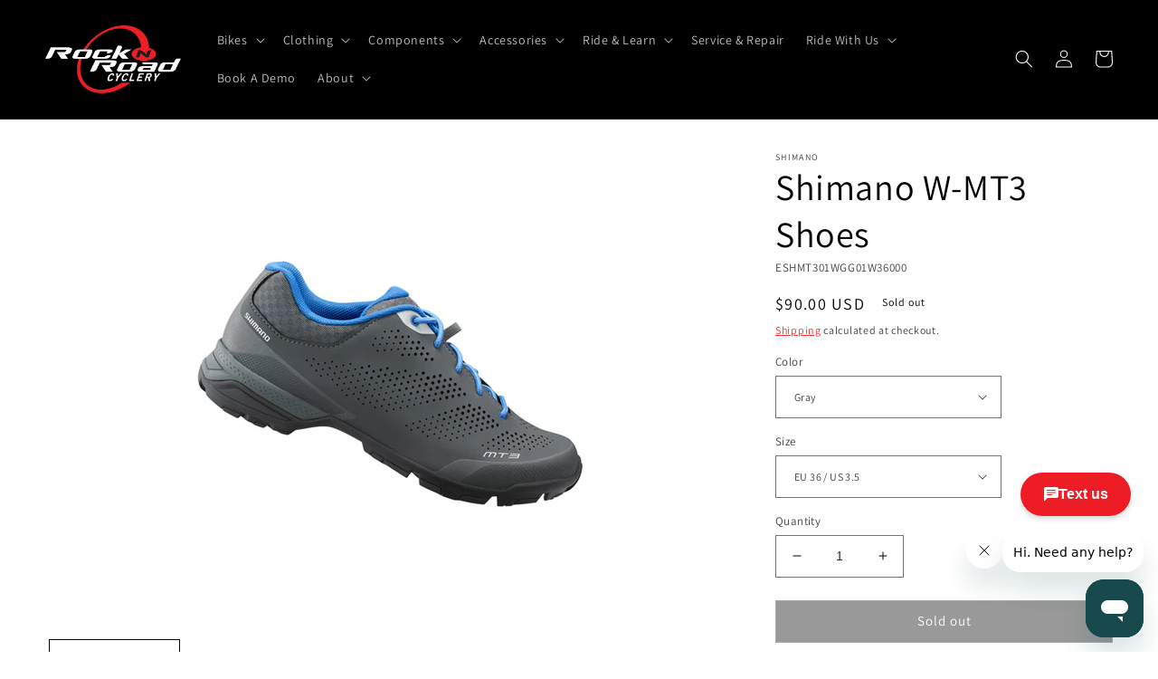

--- FILE ---
content_type: text/html; charset=utf-8
request_url: https://rocknroadcyclery.com/products/shimano-w-mt3-shoes
body_size: 50273
content:
<!doctype html>
<html class="no-js" lang="en">
  <head>

  <meta name="google-site-verification" content="ZSJyZNCmea5FxbsxMg0ZcKifOoiNQ8w7vCHCnkRvWtM" />
<!-- Google Tag Manager -->
<script>(function(w,d,s,l,i){w[l]=w[l]||[];w[l].push({'gtm.start':
new Date().getTime(),event:'gtm.js'});var f=d.getElementsByTagName(s)[0],
j=d.createElement(s),dl=l!='dataLayer'?'&l='+l:'';j.async=true;j.src=
'https://www.googletagmanager.com/gtm.js?id='+i+dl;f.parentNode.insertBefore(j,f);
})(window,document,'script','dataLayer','GTM-K49TKPF');</script>
<!-- End Google Tag Manager -->

    
  <!-- Google tag (gtag.js) -->
<script async src="https://www.googletagmanager.com/gtag/js?id=AW-404856143"></script>
<script>
  window.dataLayer = window.dataLayer || [];
  function gtag(){dataLayer.push(arguments);}
  gtag('js', new Date());
  gtag('config', 'AW-404856143');
</script>
 
    <script async type="text/javascript" src="https://static.klaviyo.com/onsite/js/klaviyo.js?company_id=Sfzpds"></script>
    
    <meta name="google-site-verification" content="ZSJyZNCmea5FxbsxMg0ZcKifOoiNQ8w7vCHCnkRvWtM" />
    <!-- Google tag (gtag.js) PLACED BY Carlos I 1/19/23 -->
    <script async src="https://www.googletagmanager.com/gtag/js?id=G-9THH1477W8"></script>
    <script>
      window.dataLayer = window.dataLayer || [];
      function gtag(){dataLayer.push(arguments);}
      gtag('js', new Date());
    
      gtag('config', 'G-9THH1477W8');
    </script>

    
    <meta charset="utf-8">
    <meta http-equiv="X-UA-Compatible" content="IE=edge">
    <meta name="viewport" content="width=device-width,initial-scale=1">
    <meta name="theme-color" content="">
    <link rel="canonical" href="https://rocknroadcyclery.com/products/shimano-w-mt3-shoes">
    <link rel="preconnect" href="https://cdn.shopify.com" crossorigin><link rel="icon" type="image/png" href="//rocknroadcyclery.com/cdn/shop/files/Asset_1_2x_fe575d2d-3e8e-477c-a850-00a41f5b6d1c.png?crop=center&height=32&v=1668806902&width=32"><link rel="preconnect" href="https://fonts.shopifycdn.com" crossorigin><title>
      Shimano W-MT3 Shoes
 &ndash; Rock N&#39; Road</title>

    
      <meta name="description" content="Designed for recreational on- and off-road cycling Classic lace-up styling provides pedaling performance and walking comfort Glass fiber reinforced shank plate for optimal sole rigidity EVA midsole rubber outsole for pedaling efficiency and walking comfort One-piece upper promises a secure fit, increased durability, an">
    

    

<meta property="og:site_name" content="Rock N&#39; Road">
<meta property="og:url" content="https://rocknroadcyclery.com/products/shimano-w-mt3-shoes">
<meta property="og:title" content="Shimano W-MT3 Shoes">
<meta property="og:type" content="product">
<meta property="og:description" content="Designed for recreational on- and off-road cycling Classic lace-up styling provides pedaling performance and walking comfort Glass fiber reinforced shank plate for optimal sole rigidity EVA midsole rubber outsole for pedaling efficiency and walking comfort One-piece upper promises a secure fit, increased durability, an"><meta property="og:image" content="http://rocknroadcyclery.com/cdn/shop/products/241bb74da48bc6e4fd15541576bac68bf09a8053.jpg?v=1669452637">
  <meta property="og:image:secure_url" content="https://rocknroadcyclery.com/cdn/shop/products/241bb74da48bc6e4fd15541576bac68bf09a8053.jpg?v=1669452637">
  <meta property="og:image:width" content="3000">
  <meta property="og:image:height" content="2000"><meta property="og:price:amount" content="84.99">
  <meta property="og:price:currency" content="USD"><meta name="twitter:card" content="summary_large_image">
<meta name="twitter:title" content="Shimano W-MT3 Shoes">
<meta name="twitter:description" content="Designed for recreational on- and off-road cycling Classic lace-up styling provides pedaling performance and walking comfort Glass fiber reinforced shank plate for optimal sole rigidity EVA midsole rubber outsole for pedaling efficiency and walking comfort One-piece upper promises a secure fit, increased durability, an">


    <script src="//rocknroadcyclery.com/cdn/shop/t/10/assets/global.js?v=82964351848373767301678598634" defer="defer"></script>
    <script>window.performance && window.performance.mark && window.performance.mark('shopify.content_for_header.start');</script><meta name="google-site-verification" content="Z3HYtbj4dJH-lpLCerMP9j2HUaLAJWCd-OvKZesqJ2s">
<meta id="shopify-digital-wallet" name="shopify-digital-wallet" content="/60506931355/digital_wallets/dialog">
<meta name="shopify-checkout-api-token" content="5a0ff334c2652469908d94ace05dbab9">
<meta id="in-context-paypal-metadata" data-shop-id="60506931355" data-venmo-supported="false" data-environment="production" data-locale="en_US" data-paypal-v4="true" data-currency="USD">
<link rel="alternate" type="application/json+oembed" href="https://rocknroadcyclery.com/products/shimano-w-mt3-shoes.oembed">
<script async="async" src="/checkouts/internal/preloads.js?locale=en-US"></script>
<link rel="preconnect" href="https://shop.app" crossorigin="anonymous">
<script async="async" src="https://shop.app/checkouts/internal/preloads.js?locale=en-US&shop_id=60506931355" crossorigin="anonymous"></script>
<script id="apple-pay-shop-capabilities" type="application/json">{"shopId":60506931355,"countryCode":"US","currencyCode":"USD","merchantCapabilities":["supports3DS"],"merchantId":"gid:\/\/shopify\/Shop\/60506931355","merchantName":"Rock N' Road","requiredBillingContactFields":["postalAddress","email"],"requiredShippingContactFields":["postalAddress","email"],"shippingType":"shipping","supportedNetworks":["visa","masterCard","amex","discover","elo","jcb"],"total":{"type":"pending","label":"Rock N' Road","amount":"1.00"},"shopifyPaymentsEnabled":true,"supportsSubscriptions":true}</script>
<script id="shopify-features" type="application/json">{"accessToken":"5a0ff334c2652469908d94ace05dbab9","betas":["rich-media-storefront-analytics"],"domain":"rocknroadcyclery.com","predictiveSearch":true,"shopId":60506931355,"locale":"en"}</script>
<script>var Shopify = Shopify || {};
Shopify.shop = "rock-n-road.myshopify.com";
Shopify.locale = "en";
Shopify.currency = {"active":"USD","rate":"1.0"};
Shopify.country = "US";
Shopify.theme = {"name":"03\/11\/23","id":130920251547,"schema_name":"Dawn","schema_version":"6.0.2","theme_store_id":887,"role":"main"};
Shopify.theme.handle = "null";
Shopify.theme.style = {"id":null,"handle":null};
Shopify.cdnHost = "rocknroadcyclery.com/cdn";
Shopify.routes = Shopify.routes || {};
Shopify.routes.root = "/";</script>
<script type="module">!function(o){(o.Shopify=o.Shopify||{}).modules=!0}(window);</script>
<script>!function(o){function n(){var o=[];function n(){o.push(Array.prototype.slice.apply(arguments))}return n.q=o,n}var t=o.Shopify=o.Shopify||{};t.loadFeatures=n(),t.autoloadFeatures=n()}(window);</script>
<script>
  window.ShopifyPay = window.ShopifyPay || {};
  window.ShopifyPay.apiHost = "shop.app\/pay";
  window.ShopifyPay.redirectState = null;
</script>
<script id="shop-js-analytics" type="application/json">{"pageType":"product"}</script>
<script defer="defer" async type="module" src="//rocknroadcyclery.com/cdn/shopifycloud/shop-js/modules/v2/client.init-shop-cart-sync_WVOgQShq.en.esm.js"></script>
<script defer="defer" async type="module" src="//rocknroadcyclery.com/cdn/shopifycloud/shop-js/modules/v2/chunk.common_C_13GLB1.esm.js"></script>
<script defer="defer" async type="module" src="//rocknroadcyclery.com/cdn/shopifycloud/shop-js/modules/v2/chunk.modal_CLfMGd0m.esm.js"></script>
<script type="module">
  await import("//rocknroadcyclery.com/cdn/shopifycloud/shop-js/modules/v2/client.init-shop-cart-sync_WVOgQShq.en.esm.js");
await import("//rocknroadcyclery.com/cdn/shopifycloud/shop-js/modules/v2/chunk.common_C_13GLB1.esm.js");
await import("//rocknroadcyclery.com/cdn/shopifycloud/shop-js/modules/v2/chunk.modal_CLfMGd0m.esm.js");

  window.Shopify.SignInWithShop?.initShopCartSync?.({"fedCMEnabled":true,"windoidEnabled":true});

</script>
<script defer="defer" async type="module" src="//rocknroadcyclery.com/cdn/shopifycloud/shop-js/modules/v2/client.payment-terms_BWmiNN46.en.esm.js"></script>
<script defer="defer" async type="module" src="//rocknroadcyclery.com/cdn/shopifycloud/shop-js/modules/v2/chunk.common_C_13GLB1.esm.js"></script>
<script defer="defer" async type="module" src="//rocknroadcyclery.com/cdn/shopifycloud/shop-js/modules/v2/chunk.modal_CLfMGd0m.esm.js"></script>
<script type="module">
  await import("//rocknroadcyclery.com/cdn/shopifycloud/shop-js/modules/v2/client.payment-terms_BWmiNN46.en.esm.js");
await import("//rocknroadcyclery.com/cdn/shopifycloud/shop-js/modules/v2/chunk.common_C_13GLB1.esm.js");
await import("//rocknroadcyclery.com/cdn/shopifycloud/shop-js/modules/v2/chunk.modal_CLfMGd0m.esm.js");

  
</script>
<script>
  window.Shopify = window.Shopify || {};
  if (!window.Shopify.featureAssets) window.Shopify.featureAssets = {};
  window.Shopify.featureAssets['shop-js'] = {"shop-cart-sync":["modules/v2/client.shop-cart-sync_DuR37GeY.en.esm.js","modules/v2/chunk.common_C_13GLB1.esm.js","modules/v2/chunk.modal_CLfMGd0m.esm.js"],"init-fed-cm":["modules/v2/client.init-fed-cm_BucUoe6W.en.esm.js","modules/v2/chunk.common_C_13GLB1.esm.js","modules/v2/chunk.modal_CLfMGd0m.esm.js"],"shop-toast-manager":["modules/v2/client.shop-toast-manager_B0JfrpKj.en.esm.js","modules/v2/chunk.common_C_13GLB1.esm.js","modules/v2/chunk.modal_CLfMGd0m.esm.js"],"init-shop-cart-sync":["modules/v2/client.init-shop-cart-sync_WVOgQShq.en.esm.js","modules/v2/chunk.common_C_13GLB1.esm.js","modules/v2/chunk.modal_CLfMGd0m.esm.js"],"shop-button":["modules/v2/client.shop-button_B_U3bv27.en.esm.js","modules/v2/chunk.common_C_13GLB1.esm.js","modules/v2/chunk.modal_CLfMGd0m.esm.js"],"init-windoid":["modules/v2/client.init-windoid_DuP9q_di.en.esm.js","modules/v2/chunk.common_C_13GLB1.esm.js","modules/v2/chunk.modal_CLfMGd0m.esm.js"],"shop-cash-offers":["modules/v2/client.shop-cash-offers_BmULhtno.en.esm.js","modules/v2/chunk.common_C_13GLB1.esm.js","modules/v2/chunk.modal_CLfMGd0m.esm.js"],"pay-button":["modules/v2/client.pay-button_CrPSEbOK.en.esm.js","modules/v2/chunk.common_C_13GLB1.esm.js","modules/v2/chunk.modal_CLfMGd0m.esm.js"],"init-customer-accounts":["modules/v2/client.init-customer-accounts_jNk9cPYQ.en.esm.js","modules/v2/client.shop-login-button_DJ5ldayH.en.esm.js","modules/v2/chunk.common_C_13GLB1.esm.js","modules/v2/chunk.modal_CLfMGd0m.esm.js"],"avatar":["modules/v2/client.avatar_BTnouDA3.en.esm.js"],"checkout-modal":["modules/v2/client.checkout-modal_pBPyh9w8.en.esm.js","modules/v2/chunk.common_C_13GLB1.esm.js","modules/v2/chunk.modal_CLfMGd0m.esm.js"],"init-shop-for-new-customer-accounts":["modules/v2/client.init-shop-for-new-customer-accounts_BUoCy7a5.en.esm.js","modules/v2/client.shop-login-button_DJ5ldayH.en.esm.js","modules/v2/chunk.common_C_13GLB1.esm.js","modules/v2/chunk.modal_CLfMGd0m.esm.js"],"init-customer-accounts-sign-up":["modules/v2/client.init-customer-accounts-sign-up_CnczCz9H.en.esm.js","modules/v2/client.shop-login-button_DJ5ldayH.en.esm.js","modules/v2/chunk.common_C_13GLB1.esm.js","modules/v2/chunk.modal_CLfMGd0m.esm.js"],"init-shop-email-lookup-coordinator":["modules/v2/client.init-shop-email-lookup-coordinator_CzjY5t9o.en.esm.js","modules/v2/chunk.common_C_13GLB1.esm.js","modules/v2/chunk.modal_CLfMGd0m.esm.js"],"shop-follow-button":["modules/v2/client.shop-follow-button_CsYC63q7.en.esm.js","modules/v2/chunk.common_C_13GLB1.esm.js","modules/v2/chunk.modal_CLfMGd0m.esm.js"],"shop-login-button":["modules/v2/client.shop-login-button_DJ5ldayH.en.esm.js","modules/v2/chunk.common_C_13GLB1.esm.js","modules/v2/chunk.modal_CLfMGd0m.esm.js"],"shop-login":["modules/v2/client.shop-login_B9ccPdmx.en.esm.js","modules/v2/chunk.common_C_13GLB1.esm.js","modules/v2/chunk.modal_CLfMGd0m.esm.js"],"lead-capture":["modules/v2/client.lead-capture_D0K_KgYb.en.esm.js","modules/v2/chunk.common_C_13GLB1.esm.js","modules/v2/chunk.modal_CLfMGd0m.esm.js"],"payment-terms":["modules/v2/client.payment-terms_BWmiNN46.en.esm.js","modules/v2/chunk.common_C_13GLB1.esm.js","modules/v2/chunk.modal_CLfMGd0m.esm.js"]};
</script>
<script>(function() {
  var isLoaded = false;
  function asyncLoad() {
    if (isLoaded) return;
    isLoaded = true;
    var urls = ["https:\/\/cdn-scripts.signifyd.com\/shopify\/script-tag.js?shop=rock-n-road.myshopify.com"];
    for (var i = 0; i < urls.length; i++) {
      var s = document.createElement('script');
      s.type = 'text/javascript';
      s.async = true;
      s.src = urls[i];
      var x = document.getElementsByTagName('script')[0];
      x.parentNode.insertBefore(s, x);
    }
  };
  if(window.attachEvent) {
    window.attachEvent('onload', asyncLoad);
  } else {
    window.addEventListener('load', asyncLoad, false);
  }
})();</script>
<script id="__st">var __st={"a":60506931355,"offset":-28800,"reqid":"53758d6f-e88b-4dbf-8329-4bb7d3a1b0c6-1769536984","pageurl":"rocknroadcyclery.com\/products\/shimano-w-mt3-shoes","u":"d0706720413d","p":"product","rtyp":"product","rid":7553641218203};</script>
<script>window.ShopifyPaypalV4VisibilityTracking = true;</script>
<script id="captcha-bootstrap">!function(){'use strict';const t='contact',e='account',n='new_comment',o=[[t,t],['blogs',n],['comments',n],[t,'customer']],c=[[e,'customer_login'],[e,'guest_login'],[e,'recover_customer_password'],[e,'create_customer']],r=t=>t.map((([t,e])=>`form[action*='/${t}']:not([data-nocaptcha='true']) input[name='form_type'][value='${e}']`)).join(','),a=t=>()=>t?[...document.querySelectorAll(t)].map((t=>t.form)):[];function s(){const t=[...o],e=r(t);return a(e)}const i='password',u='form_key',d=['recaptcha-v3-token','g-recaptcha-response','h-captcha-response',i],f=()=>{try{return window.sessionStorage}catch{return}},m='__shopify_v',_=t=>t.elements[u];function p(t,e,n=!1){try{const o=window.sessionStorage,c=JSON.parse(o.getItem(e)),{data:r}=function(t){const{data:e,action:n}=t;return t[m]||n?{data:e,action:n}:{data:t,action:n}}(c);for(const[e,n]of Object.entries(r))t.elements[e]&&(t.elements[e].value=n);n&&o.removeItem(e)}catch(o){console.error('form repopulation failed',{error:o})}}const l='form_type',E='cptcha';function T(t){t.dataset[E]=!0}const w=window,h=w.document,L='Shopify',v='ce_forms',y='captcha';let A=!1;((t,e)=>{const n=(g='f06e6c50-85a8-45c8-87d0-21a2b65856fe',I='https://cdn.shopify.com/shopifycloud/storefront-forms-hcaptcha/ce_storefront_forms_captcha_hcaptcha.v1.5.2.iife.js',D={infoText:'Protected by hCaptcha',privacyText:'Privacy',termsText:'Terms'},(t,e,n)=>{const o=w[L][v],c=o.bindForm;if(c)return c(t,g,e,D).then(n);var r;o.q.push([[t,g,e,D],n]),r=I,A||(h.body.append(Object.assign(h.createElement('script'),{id:'captcha-provider',async:!0,src:r})),A=!0)});var g,I,D;w[L]=w[L]||{},w[L][v]=w[L][v]||{},w[L][v].q=[],w[L][y]=w[L][y]||{},w[L][y].protect=function(t,e){n(t,void 0,e),T(t)},Object.freeze(w[L][y]),function(t,e,n,w,h,L){const[v,y,A,g]=function(t,e,n){const i=e?o:[],u=t?c:[],d=[...i,...u],f=r(d),m=r(i),_=r(d.filter((([t,e])=>n.includes(e))));return[a(f),a(m),a(_),s()]}(w,h,L),I=t=>{const e=t.target;return e instanceof HTMLFormElement?e:e&&e.form},D=t=>v().includes(t);t.addEventListener('submit',(t=>{const e=I(t);if(!e)return;const n=D(e)&&!e.dataset.hcaptchaBound&&!e.dataset.recaptchaBound,o=_(e),c=g().includes(e)&&(!o||!o.value);(n||c)&&t.preventDefault(),c&&!n&&(function(t){try{if(!f())return;!function(t){const e=f();if(!e)return;const n=_(t);if(!n)return;const o=n.value;o&&e.removeItem(o)}(t);const e=Array.from(Array(32),(()=>Math.random().toString(36)[2])).join('');!function(t,e){_(t)||t.append(Object.assign(document.createElement('input'),{type:'hidden',name:u})),t.elements[u].value=e}(t,e),function(t,e){const n=f();if(!n)return;const o=[...t.querySelectorAll(`input[type='${i}']`)].map((({name:t})=>t)),c=[...d,...o],r={};for(const[a,s]of new FormData(t).entries())c.includes(a)||(r[a]=s);n.setItem(e,JSON.stringify({[m]:1,action:t.action,data:r}))}(t,e)}catch(e){console.error('failed to persist form',e)}}(e),e.submit())}));const S=(t,e)=>{t&&!t.dataset[E]&&(n(t,e.some((e=>e===t))),T(t))};for(const o of['focusin','change'])t.addEventListener(o,(t=>{const e=I(t);D(e)&&S(e,y())}));const B=e.get('form_key'),M=e.get(l),P=B&&M;t.addEventListener('DOMContentLoaded',(()=>{const t=y();if(P)for(const e of t)e.elements[l].value===M&&p(e,B);[...new Set([...A(),...v().filter((t=>'true'===t.dataset.shopifyCaptcha))])].forEach((e=>S(e,t)))}))}(h,new URLSearchParams(w.location.search),n,t,e,['guest_login'])})(!0,!0)}();</script>
<script integrity="sha256-4kQ18oKyAcykRKYeNunJcIwy7WH5gtpwJnB7kiuLZ1E=" data-source-attribution="shopify.loadfeatures" defer="defer" src="//rocknroadcyclery.com/cdn/shopifycloud/storefront/assets/storefront/load_feature-a0a9edcb.js" crossorigin="anonymous"></script>
<script crossorigin="anonymous" defer="defer" src="//rocknroadcyclery.com/cdn/shopifycloud/storefront/assets/shopify_pay/storefront-65b4c6d7.js?v=20250812"></script>
<script data-source-attribution="shopify.dynamic_checkout.dynamic.init">var Shopify=Shopify||{};Shopify.PaymentButton=Shopify.PaymentButton||{isStorefrontPortableWallets:!0,init:function(){window.Shopify.PaymentButton.init=function(){};var t=document.createElement("script");t.src="https://rocknroadcyclery.com/cdn/shopifycloud/portable-wallets/latest/portable-wallets.en.js",t.type="module",document.head.appendChild(t)}};
</script>
<script data-source-attribution="shopify.dynamic_checkout.buyer_consent">
  function portableWalletsHideBuyerConsent(e){var t=document.getElementById("shopify-buyer-consent"),n=document.getElementById("shopify-subscription-policy-button");t&&n&&(t.classList.add("hidden"),t.setAttribute("aria-hidden","true"),n.removeEventListener("click",e))}function portableWalletsShowBuyerConsent(e){var t=document.getElementById("shopify-buyer-consent"),n=document.getElementById("shopify-subscription-policy-button");t&&n&&(t.classList.remove("hidden"),t.removeAttribute("aria-hidden"),n.addEventListener("click",e))}window.Shopify?.PaymentButton&&(window.Shopify.PaymentButton.hideBuyerConsent=portableWalletsHideBuyerConsent,window.Shopify.PaymentButton.showBuyerConsent=portableWalletsShowBuyerConsent);
</script>
<script>
  function portableWalletsCleanup(e){e&&e.src&&console.error("Failed to load portable wallets script "+e.src);var t=document.querySelectorAll("shopify-accelerated-checkout .shopify-payment-button__skeleton, shopify-accelerated-checkout-cart .wallet-cart-button__skeleton"),e=document.getElementById("shopify-buyer-consent");for(let e=0;e<t.length;e++)t[e].remove();e&&e.remove()}function portableWalletsNotLoadedAsModule(e){e instanceof ErrorEvent&&"string"==typeof e.message&&e.message.includes("import.meta")&&"string"==typeof e.filename&&e.filename.includes("portable-wallets")&&(window.removeEventListener("error",portableWalletsNotLoadedAsModule),window.Shopify.PaymentButton.failedToLoad=e,"loading"===document.readyState?document.addEventListener("DOMContentLoaded",window.Shopify.PaymentButton.init):window.Shopify.PaymentButton.init())}window.addEventListener("error",portableWalletsNotLoadedAsModule);
</script>

<script type="module" src="https://rocknroadcyclery.com/cdn/shopifycloud/portable-wallets/latest/portable-wallets.en.js" onError="portableWalletsCleanup(this)" crossorigin="anonymous"></script>
<script nomodule>
  document.addEventListener("DOMContentLoaded", portableWalletsCleanup);
</script>

<link id="shopify-accelerated-checkout-styles" rel="stylesheet" media="screen" href="https://rocknroadcyclery.com/cdn/shopifycloud/portable-wallets/latest/accelerated-checkout-backwards-compat.css" crossorigin="anonymous">
<style id="shopify-accelerated-checkout-cart">
        #shopify-buyer-consent {
  margin-top: 1em;
  display: inline-block;
  width: 100%;
}

#shopify-buyer-consent.hidden {
  display: none;
}

#shopify-subscription-policy-button {
  background: none;
  border: none;
  padding: 0;
  text-decoration: underline;
  font-size: inherit;
  cursor: pointer;
}

#shopify-subscription-policy-button::before {
  box-shadow: none;
}

      </style>
<script id="sections-script" data-sections="product-recommendations,header,footer" defer="defer" src="//rocknroadcyclery.com/cdn/shop/t/10/compiled_assets/scripts.js?v=5881"></script>
<script>window.performance && window.performance.mark && window.performance.mark('shopify.content_for_header.end');</script>

  <script>(function(e,o){if(e.ikeono){console.error("Ikeono embed already included");return}e.ikeono={};var n=["init"];e.ikeono._beforeLoadCallQueue=[];n.forEach(o=>{e.ikeono[o]=function(){e.ikeono._beforeLoadCallQueue.push([o,arguments])}});var t=o.createElement("script");t.type="text/javascript";t.async=true;t.src="https://widget.ikeono.com/ikwshim.js";var i=o.getElementsByTagName("script")[0];i.parentNode.insertBefore(t,i)})(window,document);ikeono.init('7dfe98ef-a813-4635-8aca-0d0a1fb78099', '#ED1C25', false, false, 120, [{"shopId":"5bbaa71d-4e8a-4c6b-8b0b-1d7f0ae7397a","name":"Rock N Road Cyclery - Irvine"},{"shopId":"509b1345-2871-41d8-bb56-8d477850276d","name":"Rock N Road Cyclery - Mission"},{"shopId":"a3912d3f-6138-43de-938a-69b2db5bf39f","name":"Rock N Road Cyclery - Laguna"},{"shopId":"82f7fd3d-0f02-4301-82ab-fd06016a712c","name":"Rock N Road Cyclery - Anaheim"}]);</script>

    <style data-shopify>
      @font-face {
  font-family: Assistant;
  font-weight: 400;
  font-style: normal;
  font-display: swap;
  src: url("//rocknroadcyclery.com/cdn/fonts/assistant/assistant_n4.9120912a469cad1cc292572851508ca49d12e768.woff2") format("woff2"),
       url("//rocknroadcyclery.com/cdn/fonts/assistant/assistant_n4.6e9875ce64e0fefcd3f4446b7ec9036b3ddd2985.woff") format("woff");
}

      @font-face {
  font-family: Assistant;
  font-weight: 700;
  font-style: normal;
  font-display: swap;
  src: url("//rocknroadcyclery.com/cdn/fonts/assistant/assistant_n7.bf44452348ec8b8efa3aa3068825305886b1c83c.woff2") format("woff2"),
       url("//rocknroadcyclery.com/cdn/fonts/assistant/assistant_n7.0c887fee83f6b3bda822f1150b912c72da0f7b64.woff") format("woff");
}

      
      
      @font-face {
  font-family: Assistant;
  font-weight: 400;
  font-style: normal;
  font-display: swap;
  src: url("//rocknroadcyclery.com/cdn/fonts/assistant/assistant_n4.9120912a469cad1cc292572851508ca49d12e768.woff2") format("woff2"),
       url("//rocknroadcyclery.com/cdn/fonts/assistant/assistant_n4.6e9875ce64e0fefcd3f4446b7ec9036b3ddd2985.woff") format("woff");
}


      :root {
        --font-body-family: Assistant, sans-serif;
        --font-body-style: normal;
        --font-body-weight: 400;
        --font-body-weight-bold: 700;

        --font-heading-family: Assistant, sans-serif;
        --font-heading-style: normal;
        --font-heading-weight: 400;

        --font-body-scale: 1.0;
        --font-heading-scale: 1.0;

        --color-base-text: 0, 0, 0;
        --color-shadow: 0, 0, 0;
        --color-base-background-1: 255, 255, 255;
        --color-base-background-2: 255, 255, 255;
        --color-base-solid-button-labels: 255, 255, 255;
        --color-base-outline-button-labels: 255, 11, 11;
        --color-base-accent-1: 18, 18, 18;
        --color-base-accent-2: 226, 33, 32;
        --payment-terms-background-color: #ffffff;

        --gradient-base-background-1: #ffffff;
        --gradient-base-background-2: #ffffff;
        --gradient-base-accent-1: #121212;
        --gradient-base-accent-2: #e22120;

        --media-padding: px;
        --media-border-opacity: 0.0;
        --media-border-width: 0px;
        --media-radius: 0px;
        --media-shadow-opacity: 0.0;
        --media-shadow-horizontal-offset: 0px;
        --media-shadow-vertical-offset: 4px;
        --media-shadow-blur-radius: 5px;
        --media-shadow-visible: 0;

        --page-width: 160rem;
        --page-width-margin: 0rem;

        --card-image-padding: 0.0rem;
        --card-corner-radius: 0.0rem;
        --card-text-alignment: left;
        --card-border-width: 0.0rem;
        --card-border-opacity: 0.1;
        --card-shadow-opacity: 0.0;
        --card-shadow-visible: 0;
        --card-shadow-horizontal-offset: 0.0rem;
        --card-shadow-vertical-offset: 0.4rem;
        --card-shadow-blur-radius: 0.5rem;

        --badge-corner-radius: 4.0rem;

        --popup-border-width: 1px;
        --popup-border-opacity: 0.1;
        --popup-corner-radius: 0px;
        --popup-shadow-opacity: 0.0;
        --popup-shadow-horizontal-offset: 0px;
        --popup-shadow-vertical-offset: 4px;
        --popup-shadow-blur-radius: 5px;

        --drawer-border-width: 1px;
        --drawer-border-opacity: 0.1;
        --drawer-shadow-opacity: 0.0;
        --drawer-shadow-horizontal-offset: 0px;
        --drawer-shadow-vertical-offset: 4px;
        --drawer-shadow-blur-radius: 5px;

        --spacing-sections-desktop: 0px;
        --spacing-sections-mobile: 0px;

        --grid-desktop-vertical-spacing: 8px;
        --grid-desktop-horizontal-spacing: 8px;
        --grid-mobile-vertical-spacing: 4px;
        --grid-mobile-horizontal-spacing: 4px;

        --text-boxes-border-opacity: 0.0;
        --text-boxes-border-width: 0px;
        --text-boxes-radius: 0px;
        --text-boxes-shadow-opacity: 0.0;
        --text-boxes-shadow-visible: 0;
        --text-boxes-shadow-horizontal-offset: 0px;
        --text-boxes-shadow-vertical-offset: 4px;
        --text-boxes-shadow-blur-radius: 5px;

        --buttons-radius: 0px;
        --buttons-radius-outset: 0px;
        --buttons-border-width: 1px;
        --buttons-border-opacity: 1.0;
        --buttons-shadow-opacity: 0.0;
        --buttons-shadow-visible: 0;
        --buttons-shadow-horizontal-offset: 0px;
        --buttons-shadow-vertical-offset: 4px;
        --buttons-shadow-blur-radius: 5px;
        --buttons-border-offset: 0px;

        --inputs-radius: 0px;
        --inputs-border-width: 1px;
        --inputs-border-opacity: 0.55;
        --inputs-shadow-opacity: 0.0;
        --inputs-shadow-horizontal-offset: 0px;
        --inputs-margin-offset: 0px;
        --inputs-shadow-vertical-offset: 4px;
        --inputs-shadow-blur-radius: 5px;
        --inputs-radius-outset: 0px;

        --variant-pills-radius: 40px;
        --variant-pills-border-width: 1px;
        --variant-pills-border-opacity: 0.55;
        --variant-pills-shadow-opacity: 0.0;
        --variant-pills-shadow-horizontal-offset: 0px;
        --variant-pills-shadow-vertical-offset: 4px;
        --variant-pills-shadow-blur-radius: 5px;
      }

      *,
      *::before,
      *::after {
        box-sizing: inherit;
      }

      html {
        box-sizing: border-box;
        font-size: calc(var(--font-body-scale) * 62.5%);
        height: 100%;
      }

      body {
        display: grid;
        grid-template-rows: auto auto 1fr auto;
        grid-template-columns: 100%;
        min-height: 100%;
        margin: 0;
        font-size: 1.5rem;
        letter-spacing: 0.06rem;
        line-height: calc(1 + 0.8 / var(--font-body-scale));
        font-family: var(--font-body-family);
        font-style: var(--font-body-style);
        font-weight: var(--font-body-weight);
      }

      @media screen and (min-width: 750px) {
        body {
          font-size: 1.6rem;
        }
      }
    </style>

    <link href="//rocknroadcyclery.com/cdn/shop/t/10/assets/base.css?v=52054507374530647751679144858" rel="stylesheet" type="text/css" media="all" />
<link rel="preload" as="font" href="//rocknroadcyclery.com/cdn/fonts/assistant/assistant_n4.9120912a469cad1cc292572851508ca49d12e768.woff2" type="font/woff2" crossorigin><link rel="preload" as="font" href="//rocknroadcyclery.com/cdn/fonts/assistant/assistant_n4.9120912a469cad1cc292572851508ca49d12e768.woff2" type="font/woff2" crossorigin><link rel="stylesheet" href="//rocknroadcyclery.com/cdn/shop/t/10/assets/component-predictive-search.css?v=165644661289088488651678598634" media="print" onload="this.media='all'"><script>document.documentElement.className = document.documentElement.className.replace('no-js', 'js');
    if (Shopify.designMode) {
      document.documentElement.classList.add('shopify-design-mode');
    }
    </script>
  
<script>
    
    
    
    
    var gsf_conversion_data = {page_type : 'product', event : 'view_item', data : {product_data : [{variant_id : 43034104889499, product_id : 7553641218203, name : "Shimano W-MT3 Shoes", price : "90.00", currency : "USD", sku : "ESHMT301WGG01W36000", brand : "Shimano", variant : "Gray / EU 36 / US 3.5", category : "Sporting Goods", quantity : "0" }], total_price : "90.00", shop_currency : "USD"}};
    
</script>
<!-- BEGIN app block: shopify://apps/zapiet-pickup-delivery/blocks/app-embed/5599aff0-8af1-473a-a372-ecd72a32b4d5 -->









    <style>#storePickupApp {
}</style>




<script type="text/javascript">
    var zapietTranslations = {};

    window.ZapietMethods = {"shipping":{"active":true,"enabled":true,"name":"Shipping","sort":1,"status":{"condition":"price","operator":"morethan","value":0,"enabled":true,"product_conditions":{"enabled":true,"value":"Turbo","enable":false,"property":"tags","hide_button":false}},"button":{"type":"default","default":"","hover":"","active":""}},"delivery":{"active":false,"enabled":false,"name":"Delivery","sort":2,"status":{"condition":"price","operator":"morethan","value":0,"enabled":true,"product_conditions":{"enabled":false,"value":"Pickup Only,Shipping Only","enable":false,"property":"tags","hide_button":false}},"button":{"type":"default","default":"","hover":"","active":""}},"pickup":{"active":false,"enabled":false,"name":"Pickup","sort":3,"status":{"condition":"price","operator":"morethan","value":0,"enabled":true,"product_conditions":{"enabled":false,"value":"Delivery Only,Shipping Only","enable":false,"property":"tags","hide_button":false}},"button":{"type":"default","default":"","hover":"","active":""}}}
    window.ZapietEvent = {
        listen: function(eventKey, callback) {
            if (!this.listeners) {
                this.listeners = [];
            }
            this.listeners.push({
                eventKey: eventKey,
                callback: callback
            });
        },
    };

    

    
        
        var language_settings = {"enable_app":true,"enable_geo_search_for_pickups":true,"pickup_region_filter_enabled":false,"pickup_region_filter_field":null,"currency":"USD","weight_format":"lb","pickup.enable_map":true,"delivery_validation_method":"within_max_radius","base_country_name":"United States","base_country_code":"US","method_display_style":"default","default_method_display_style":"classic","date_format":"l, F j, Y","time_format":"h:i A","week_day_start":"Sun","pickup_address_format":"<span class=\"name\"><strong>{{company_name}}</strong></span><span class=\"address\">{{address_line_1}}<br />{{city}}, {{postal_code}}</span><span class=\"distance\">{{distance}}</span>{{more_information}}","rates_enabled":true,"payment_customization_enabled":false,"distance_format":"mi","enable_delivery_address_autocompletion":false,"enable_delivery_current_location":false,"enable_pickup_address_autocompletion":true,"pickup_date_picker_enabled":true,"pickup_time_picker_enabled":true,"delivery_note_enabled":false,"delivery_note_required":false,"delivery_date_picker_enabled":true,"delivery_time_picker_enabled":true,"shipping.date_picker_enabled":false,"delivery_validate_cart":false,"pickup_validate_cart":false,"gmak":"QUl6YVN5QnZYeGpMM01ia0l0cnY1SXBQS0E2ZHB5ZGhVLUZCUlNB","enable_checkout_locale":true,"enable_checkout_url":true,"disable_widget_for_digital_items":false,"disable_widget_for_product_handles":"gift-card","colors":{"widget_active_background_color":null,"widget_active_border_color":null,"widget_active_icon_color":null,"widget_active_text_color":null,"widget_inactive_background_color":null,"widget_inactive_border_color":null,"widget_inactive_icon_color":null,"widget_inactive_text_color":null},"delivery_validator":{"enabled":false,"show_on_page_load":true,"sticky":true},"checkout":{"delivery":{"discount_code":"","prepopulate_shipping_address":true,"preselect_first_available_time":true},"pickup":{"discount_code":null,"prepopulate_shipping_address":true,"customer_phone_required":false,"preselect_first_location":false,"preselect_first_available_time":true},"shipping":{"discount_code":null}},"day_name_attribute_enabled":true,"methods":{"shipping":{"active":true,"enabled":true,"name":"Shipping","sort":1,"status":{"condition":"price","operator":"morethan","value":0,"enabled":true,"product_conditions":{"enabled":true,"value":"Turbo","enable":false,"property":"tags","hide_button":false}},"button":{"type":"default","default":"","hover":"","active":""}},"delivery":{"active":false,"enabled":false,"name":"Delivery","sort":2,"status":{"condition":"price","operator":"morethan","value":0,"enabled":true,"product_conditions":{"enabled":false,"value":"Pickup Only,Shipping Only","enable":false,"property":"tags","hide_button":false}},"button":{"type":"default","default":"","hover":"","active":""}},"pickup":{"active":false,"enabled":false,"name":"Pickup","sort":3,"status":{"condition":"price","operator":"morethan","value":0,"enabled":true,"product_conditions":{"enabled":false,"value":"Delivery Only,Shipping Only","enable":false,"property":"tags","hide_button":false}},"button":{"type":"default","default":"","hover":"","active":""}}},"translations":{"methods":{"shipping":"Shipping","pickup":"Pickups","delivery":"Delivery"},"calendar":{"january":"January","february":"February","march":"March","april":"April","may":"May","june":"June","july":"July","august":"August","september":"September","october":"October","november":"November","december":"December","sunday":"Sun","monday":"Mon","tuesday":"Tue","wednesday":"Wed","thursday":"Thu","friday":"Fri","saturday":"Sat","today":"","close":"","labelMonthNext":"Next month","labelMonthPrev":"Previous month","labelMonthSelect":"Select a month","labelYearSelect":"Select a year","and":"and","between":"between"},"pickup":{"heading":"Store Pickup","note":"","location_placeholder":"Enter your postal code ...","filter_by_region_placeholder":"Filter by state/province","location_label":"Choose a location.","datepicker_label":"Choose a date and time.","date_time_output":"{{DATE}} at {{TIME}}","datepicker_placeholder":"Choose a date and time.","locations_found":"Please select a pickup location:","no_locations_found":"Sorry, pickup is not available for your selected items.","no_locations_region":"Sorry, pickup is not available in your region.","no_date_time_selected":"Please select a date & time.","checkout_button":"Checkout","could_not_find_location":"Sorry, we could not find your location.","checkout_error":"Please select a date and time for pickup.","more_information":"More information","opening_hours":"Opening hours","dates_not_available":"Sorry, your selected items are not currently available for pickup.","min_order_total":"Minimum order value for pickup is $0.00","min_order_weight":"Minimum order weight for pickup is {{ weight }}","max_order_total":"Maximum order value for pickup is $0.00","max_order_weight":"Maximum order weight for pickup is {{ weight }}","cart_eligibility_error":"Sorry, pickup is not available for your selected items."},"delivery":{"heading":"Local Delivery","note":"Enter your postal code to check if you are eligible for local delivery:","location_placeholder":"Enter your postal code ...","datepicker_label":"Choose a date and time.","datepicker_placeholder":"Choose a date and time.","date_time_output":"{{DATE}} between {{SLOT_START_TIME}} and {{SLOT_END_TIME}}","available":"Great! You are eligible for delivery.","not_available":"Sorry, delivery is not available in your area.","no_date_time_selected":"Please select a date & time for pickup.","checkout_button":"Checkout","could_not_find_location":"Sorry, we could not find your location.","checkout_error":"Please enter a valid zipcode and select your preferred date and time for delivery.","cart_eligibility_error":"Sorry, delivery is not available for your selected items.","dates_not_available":"Sorry, your selected items are not currently available for delivery.","min_order_total":"Minimum order value for delivery is $0.00","min_order_weight":"Minimum order weight for delivery is {{ weight }}","max_order_total":"Maximum order value for delivery is $0.00","max_order_weight":"Maximum order weight for delivery is {{ weight }}","delivery_validator_prelude":"Do we deliver?","delivery_validator_placeholder":"Enter your postal code ...","delivery_validator_button_label":"Go","delivery_validator_eligible_heading":"Great, we deliver to your area!","delivery_validator_eligible_content":"To start shopping just click the button below","delivery_validator_eligible_button_label":"Continue shopping","delivery_validator_not_eligible_heading":"Sorry, we do not deliver to your area","delivery_validator_not_eligible_content":"You are more then welcome to continue browsing our store","delivery_validator_not_eligible_button_label":"Continue shopping","delivery_validator_error_heading":"An error occured","delivery_validator_error_content":"Sorry, it looks like we have encountered an unexpected error. Please try again.","delivery_validator_error_button_label":"Continue shopping","delivery_note_label":"Please enter delivery instructions (optional)","delivery_note_label_required":"Please enter delivery instructions (required)","delivery_note_error":"Please enter delivery instructions"},"shipping":{"heading":"Shipping","note":"Please click the checkout button to continue.","checkout_button":"Checkout","datepicker_placeholder":"Choose a date.","checkout_error":"Please choose a date for shipping.","min_order_total":"Minimum order value for shipping is $0.00","min_order_weight":"Minimum order weight for shipping is {{ weight }}","max_order_total":"Maximum order value for shipping is $0.00","max_order_weight":"Maximum order weight for shipping is {{ weight }}","cart_eligibility_error":"Sorry, shipping is not available for your selected items."},"widget":{"zapiet_id_error":"There was a problem adding the Zapiet ID to your cart","attributes_error":"There was a problem adding the attributes to your cart"},"product_widget":{"title":"Delivery and pickup options:","pickup_at":"Pickup at {{ location }}","ready_for_collection":"Ready for collection from","on":"on","view_all_stores":"View all stores","pickup_not_available_item":"Pickup not available for this item","delivery_not_available_location":"Delivery not available for {{ postal_code }}","delivered_by":"Delivered by {{ date }}","delivered_today":"Delivered today","change":"Change","tomorrow":"tomorrow","today":"today","delivery_to":"Delivery to {{ postal_code }}","showing_options_for":"Showing options for {{ postal_code }}","modal_heading":"Select a store for pickup","modal_subheading":"Showing stores near {{ postal_code }}","show_opening_hours":"Show opening hours","hide_opening_hours":"Hide opening hours","closed":"Closed","input_placeholder":"Enter your postal code","input_button":"Check","input_error":"Add a postal code to check available delivery and pickup options.","pickup_available":"Pickup available","not_available":"Not available","select":"Select","selected":"Selected","find_a_store":"Find a store"},"shipping_language_code":"en","delivery_language_code":"en-AU","pickup_language_code":"en-CA"},"default_language":"en","region":"us-2","api_region":"api-us","enable_zapiet_id_all_items":true,"widget_restore_state_on_load":false,"draft_orders_enabled":false,"preselect_checkout_method":true,"widget_show_could_not_locate_div_error":true,"checkout_extension_enabled":false,"show_pickup_consent_checkbox":false,"show_delivery_consent_checkbox":false,"subscription_paused":false,"pickup_note_enabled":false,"pickup_note_required":false,"shipping_note_enabled":false,"shipping_note_required":false};
        zapietTranslations["en"] = language_settings.translations;
    

    function initializeZapietApp() {
        var products = [];

        

        window.ZapietCachedSettings = {
            cached_config: {"enable_app":true,"enable_geo_search_for_pickups":true,"pickup_region_filter_enabled":false,"pickup_region_filter_field":null,"currency":"USD","weight_format":"lb","pickup.enable_map":true,"delivery_validation_method":"within_max_radius","base_country_name":"United States","base_country_code":"US","method_display_style":"default","default_method_display_style":"classic","date_format":"l, F j, Y","time_format":"h:i A","week_day_start":"Sun","pickup_address_format":"<span class=\"name\"><strong>{{company_name}}</strong></span><span class=\"address\">{{address_line_1}}<br />{{city}}, {{postal_code}}</span><span class=\"distance\">{{distance}}</span>{{more_information}}","rates_enabled":true,"payment_customization_enabled":false,"distance_format":"mi","enable_delivery_address_autocompletion":false,"enable_delivery_current_location":false,"enable_pickup_address_autocompletion":true,"pickup_date_picker_enabled":true,"pickup_time_picker_enabled":true,"delivery_note_enabled":false,"delivery_note_required":false,"delivery_date_picker_enabled":true,"delivery_time_picker_enabled":true,"shipping.date_picker_enabled":false,"delivery_validate_cart":false,"pickup_validate_cart":false,"gmak":"QUl6YVN5QnZYeGpMM01ia0l0cnY1SXBQS0E2ZHB5ZGhVLUZCUlNB","enable_checkout_locale":true,"enable_checkout_url":true,"disable_widget_for_digital_items":false,"disable_widget_for_product_handles":"gift-card","colors":{"widget_active_background_color":null,"widget_active_border_color":null,"widget_active_icon_color":null,"widget_active_text_color":null,"widget_inactive_background_color":null,"widget_inactive_border_color":null,"widget_inactive_icon_color":null,"widget_inactive_text_color":null},"delivery_validator":{"enabled":false,"show_on_page_load":true,"sticky":true},"checkout":{"delivery":{"discount_code":"","prepopulate_shipping_address":true,"preselect_first_available_time":true},"pickup":{"discount_code":null,"prepopulate_shipping_address":true,"customer_phone_required":false,"preselect_first_location":false,"preselect_first_available_time":true},"shipping":{"discount_code":null}},"day_name_attribute_enabled":true,"methods":{"shipping":{"active":true,"enabled":true,"name":"Shipping","sort":1,"status":{"condition":"price","operator":"morethan","value":0,"enabled":true,"product_conditions":{"enabled":true,"value":"Turbo","enable":false,"property":"tags","hide_button":false}},"button":{"type":"default","default":"","hover":"","active":""}},"delivery":{"active":false,"enabled":false,"name":"Delivery","sort":2,"status":{"condition":"price","operator":"morethan","value":0,"enabled":true,"product_conditions":{"enabled":false,"value":"Pickup Only,Shipping Only","enable":false,"property":"tags","hide_button":false}},"button":{"type":"default","default":"","hover":"","active":""}},"pickup":{"active":false,"enabled":false,"name":"Pickup","sort":3,"status":{"condition":"price","operator":"morethan","value":0,"enabled":true,"product_conditions":{"enabled":false,"value":"Delivery Only,Shipping Only","enable":false,"property":"tags","hide_button":false}},"button":{"type":"default","default":"","hover":"","active":""}}},"translations":{"methods":{"shipping":"Shipping","pickup":"Pickups","delivery":"Delivery"},"calendar":{"january":"January","february":"February","march":"March","april":"April","may":"May","june":"June","july":"July","august":"August","september":"September","october":"October","november":"November","december":"December","sunday":"Sun","monday":"Mon","tuesday":"Tue","wednesday":"Wed","thursday":"Thu","friday":"Fri","saturday":"Sat","today":"","close":"","labelMonthNext":"Next month","labelMonthPrev":"Previous month","labelMonthSelect":"Select a month","labelYearSelect":"Select a year","and":"and","between":"between"},"pickup":{"heading":"Store Pickup","note":"","location_placeholder":"Enter your postal code ...","filter_by_region_placeholder":"Filter by state/province","location_label":"Choose a location.","datepicker_label":"Choose a date and time.","date_time_output":"{{DATE}} at {{TIME}}","datepicker_placeholder":"Choose a date and time.","locations_found":"Please select a pickup location:","no_locations_found":"Sorry, pickup is not available for your selected items.","no_locations_region":"Sorry, pickup is not available in your region.","no_date_time_selected":"Please select a date & time.","checkout_button":"Checkout","could_not_find_location":"Sorry, we could not find your location.","checkout_error":"Please select a date and time for pickup.","more_information":"More information","opening_hours":"Opening hours","dates_not_available":"Sorry, your selected items are not currently available for pickup.","min_order_total":"Minimum order value for pickup is $0.00","min_order_weight":"Minimum order weight for pickup is {{ weight }}","max_order_total":"Maximum order value for pickup is $0.00","max_order_weight":"Maximum order weight for pickup is {{ weight }}","cart_eligibility_error":"Sorry, pickup is not available for your selected items."},"delivery":{"heading":"Local Delivery","note":"Enter your postal code to check if you are eligible for local delivery:","location_placeholder":"Enter your postal code ...","datepicker_label":"Choose a date and time.","datepicker_placeholder":"Choose a date and time.","date_time_output":"{{DATE}} between {{SLOT_START_TIME}} and {{SLOT_END_TIME}}","available":"Great! You are eligible for delivery.","not_available":"Sorry, delivery is not available in your area.","no_date_time_selected":"Please select a date & time for pickup.","checkout_button":"Checkout","could_not_find_location":"Sorry, we could not find your location.","checkout_error":"Please enter a valid zipcode and select your preferred date and time for delivery.","cart_eligibility_error":"Sorry, delivery is not available for your selected items.","dates_not_available":"Sorry, your selected items are not currently available for delivery.","min_order_total":"Minimum order value for delivery is $0.00","min_order_weight":"Minimum order weight for delivery is {{ weight }}","max_order_total":"Maximum order value for delivery is $0.00","max_order_weight":"Maximum order weight for delivery is {{ weight }}","delivery_validator_prelude":"Do we deliver?","delivery_validator_placeholder":"Enter your postal code ...","delivery_validator_button_label":"Go","delivery_validator_eligible_heading":"Great, we deliver to your area!","delivery_validator_eligible_content":"To start shopping just click the button below","delivery_validator_eligible_button_label":"Continue shopping","delivery_validator_not_eligible_heading":"Sorry, we do not deliver to your area","delivery_validator_not_eligible_content":"You are more then welcome to continue browsing our store","delivery_validator_not_eligible_button_label":"Continue shopping","delivery_validator_error_heading":"An error occured","delivery_validator_error_content":"Sorry, it looks like we have encountered an unexpected error. Please try again.","delivery_validator_error_button_label":"Continue shopping","delivery_note_label":"Please enter delivery instructions (optional)","delivery_note_label_required":"Please enter delivery instructions (required)","delivery_note_error":"Please enter delivery instructions"},"shipping":{"heading":"Shipping","note":"Please click the checkout button to continue.","checkout_button":"Checkout","datepicker_placeholder":"Choose a date.","checkout_error":"Please choose a date for shipping.","min_order_total":"Minimum order value for shipping is $0.00","min_order_weight":"Minimum order weight for shipping is {{ weight }}","max_order_total":"Maximum order value for shipping is $0.00","max_order_weight":"Maximum order weight for shipping is {{ weight }}","cart_eligibility_error":"Sorry, shipping is not available for your selected items."},"widget":{"zapiet_id_error":"There was a problem adding the Zapiet ID to your cart","attributes_error":"There was a problem adding the attributes to your cart"},"product_widget":{"title":"Delivery and pickup options:","pickup_at":"Pickup at {{ location }}","ready_for_collection":"Ready for collection from","on":"on","view_all_stores":"View all stores","pickup_not_available_item":"Pickup not available for this item","delivery_not_available_location":"Delivery not available for {{ postal_code }}","delivered_by":"Delivered by {{ date }}","delivered_today":"Delivered today","change":"Change","tomorrow":"tomorrow","today":"today","delivery_to":"Delivery to {{ postal_code }}","showing_options_for":"Showing options for {{ postal_code }}","modal_heading":"Select a store for pickup","modal_subheading":"Showing stores near {{ postal_code }}","show_opening_hours":"Show opening hours","hide_opening_hours":"Hide opening hours","closed":"Closed","input_placeholder":"Enter your postal code","input_button":"Check","input_error":"Add a postal code to check available delivery and pickup options.","pickup_available":"Pickup available","not_available":"Not available","select":"Select","selected":"Selected","find_a_store":"Find a store"},"shipping_language_code":"en","delivery_language_code":"en-AU","pickup_language_code":"en-CA"},"default_language":"en","region":"us-2","api_region":"api-us","enable_zapiet_id_all_items":true,"widget_restore_state_on_load":false,"draft_orders_enabled":false,"preselect_checkout_method":true,"widget_show_could_not_locate_div_error":true,"checkout_extension_enabled":false,"show_pickup_consent_checkbox":false,"show_delivery_consent_checkbox":false,"subscription_paused":false,"pickup_note_enabled":false,"pickup_note_required":false,"shipping_note_enabled":false,"shipping_note_required":false},
            shop_identifier: 'rock-n-road.myshopify.com',
            language_code: 'en',
            checkout_url: '/cart',
            products: products,
            translations: zapietTranslations,
            customer: {
                first_name: '',
                last_name: '',
                company: '',
                address1: '',
                address2: '',
                city: '',
                province: '',
                country: '',
                zip: '',
                phone: '',
                tags: null
            }
        }

        window.Zapiet.start(window.ZapietCachedSettings, true);

        
            window.ZapietEvent.listen('widget_loaded', function() {
                // Custom JavaScript
            });
        
    }

    function loadZapietStyles(href) {
        var ss = document.createElement("link");
        ss.type = "text/css";
        ss.rel = "stylesheet";
        ss.media = "all";
        ss.href = href;
        document.getElementsByTagName("head")[0].appendChild(ss);
    }

    
        loadZapietStyles("https://cdn.shopify.com/extensions/019bffeb-1a4f-7ef6-8d50-b7a5d51c7ae4/zapiet-pickup-delivery-1078/assets/storepickup.css");
        var zapietLoadScripts = {
            vendor: true,
            storepickup: true,
            pickup: false,
            delivery: false,
            shipping: true,
            pickup_map: true,
            validator: false
        };

        function zapietScriptLoaded(key) {
            zapietLoadScripts[key] = false;
            if (!Object.values(zapietLoadScripts).includes(true)) {
                initializeZapietApp();
            }
        }
    
</script>




    <script type="module" src="https://cdn.shopify.com/extensions/019bffeb-1a4f-7ef6-8d50-b7a5d51c7ae4/zapiet-pickup-delivery-1078/assets/vendor.js" onload="zapietScriptLoaded('vendor')" defer></script>
    <script type="module" src="https://cdn.shopify.com/extensions/019bffeb-1a4f-7ef6-8d50-b7a5d51c7ae4/zapiet-pickup-delivery-1078/assets/storepickup.js" onload="zapietScriptLoaded('storepickup')" defer></script>

    

    

    

    
        <script type="module" src="https://cdn.shopify.com/extensions/019bffeb-1a4f-7ef6-8d50-b7a5d51c7ae4/zapiet-pickup-delivery-1078/assets/shipping.js" onload="zapietScriptLoaded('shipping')" defer></script>
    

    
        <script type="module" src="https://cdn.shopify.com/extensions/019bffeb-1a4f-7ef6-8d50-b7a5d51c7ae4/zapiet-pickup-delivery-1078/assets/pickup_map.js" onload="zapietScriptLoaded('pickup_map')" defer></script>
    


<!-- END app block --><link href="https://cdn.shopify.com/extensions/019bfbcb-c12b-71a0-bfb8-8dfdfddd91f6/magical-mandatory-fees-192/assets/magical-mandatory-fees.css" rel="stylesheet" type="text/css" media="all">
<link href="https://monorail-edge.shopifysvc.com" rel="dns-prefetch">
<script>(function(){if ("sendBeacon" in navigator && "performance" in window) {try {var session_token_from_headers = performance.getEntriesByType('navigation')[0].serverTiming.find(x => x.name == '_s').description;} catch {var session_token_from_headers = undefined;}var session_cookie_matches = document.cookie.match(/_shopify_s=([^;]*)/);var session_token_from_cookie = session_cookie_matches && session_cookie_matches.length === 2 ? session_cookie_matches[1] : "";var session_token = session_token_from_headers || session_token_from_cookie || "";function handle_abandonment_event(e) {var entries = performance.getEntries().filter(function(entry) {return /monorail-edge.shopifysvc.com/.test(entry.name);});if (!window.abandonment_tracked && entries.length === 0) {window.abandonment_tracked = true;var currentMs = Date.now();var navigation_start = performance.timing.navigationStart;var payload = {shop_id: 60506931355,url: window.location.href,navigation_start,duration: currentMs - navigation_start,session_token,page_type: "product"};window.navigator.sendBeacon("https://monorail-edge.shopifysvc.com/v1/produce", JSON.stringify({schema_id: "online_store_buyer_site_abandonment/1.1",payload: payload,metadata: {event_created_at_ms: currentMs,event_sent_at_ms: currentMs}}));}}window.addEventListener('pagehide', handle_abandonment_event);}}());</script>
<script id="web-pixels-manager-setup">(function e(e,d,r,n,o){if(void 0===o&&(o={}),!Boolean(null===(a=null===(i=window.Shopify)||void 0===i?void 0:i.analytics)||void 0===a?void 0:a.replayQueue)){var i,a;window.Shopify=window.Shopify||{};var t=window.Shopify;t.analytics=t.analytics||{};var s=t.analytics;s.replayQueue=[],s.publish=function(e,d,r){return s.replayQueue.push([e,d,r]),!0};try{self.performance.mark("wpm:start")}catch(e){}var l=function(){var e={modern:/Edge?\/(1{2}[4-9]|1[2-9]\d|[2-9]\d{2}|\d{4,})\.\d+(\.\d+|)|Firefox\/(1{2}[4-9]|1[2-9]\d|[2-9]\d{2}|\d{4,})\.\d+(\.\d+|)|Chrom(ium|e)\/(9{2}|\d{3,})\.\d+(\.\d+|)|(Maci|X1{2}).+ Version\/(15\.\d+|(1[6-9]|[2-9]\d|\d{3,})\.\d+)([,.]\d+|)( \(\w+\)|)( Mobile\/\w+|) Safari\/|Chrome.+OPR\/(9{2}|\d{3,})\.\d+\.\d+|(CPU[ +]OS|iPhone[ +]OS|CPU[ +]iPhone|CPU IPhone OS|CPU iPad OS)[ +]+(15[._]\d+|(1[6-9]|[2-9]\d|\d{3,})[._]\d+)([._]\d+|)|Android:?[ /-](13[3-9]|1[4-9]\d|[2-9]\d{2}|\d{4,})(\.\d+|)(\.\d+|)|Android.+Firefox\/(13[5-9]|1[4-9]\d|[2-9]\d{2}|\d{4,})\.\d+(\.\d+|)|Android.+Chrom(ium|e)\/(13[3-9]|1[4-9]\d|[2-9]\d{2}|\d{4,})\.\d+(\.\d+|)|SamsungBrowser\/([2-9]\d|\d{3,})\.\d+/,legacy:/Edge?\/(1[6-9]|[2-9]\d|\d{3,})\.\d+(\.\d+|)|Firefox\/(5[4-9]|[6-9]\d|\d{3,})\.\d+(\.\d+|)|Chrom(ium|e)\/(5[1-9]|[6-9]\d|\d{3,})\.\d+(\.\d+|)([\d.]+$|.*Safari\/(?![\d.]+ Edge\/[\d.]+$))|(Maci|X1{2}).+ Version\/(10\.\d+|(1[1-9]|[2-9]\d|\d{3,})\.\d+)([,.]\d+|)( \(\w+\)|)( Mobile\/\w+|) Safari\/|Chrome.+OPR\/(3[89]|[4-9]\d|\d{3,})\.\d+\.\d+|(CPU[ +]OS|iPhone[ +]OS|CPU[ +]iPhone|CPU IPhone OS|CPU iPad OS)[ +]+(10[._]\d+|(1[1-9]|[2-9]\d|\d{3,})[._]\d+)([._]\d+|)|Android:?[ /-](13[3-9]|1[4-9]\d|[2-9]\d{2}|\d{4,})(\.\d+|)(\.\d+|)|Mobile Safari.+OPR\/([89]\d|\d{3,})\.\d+\.\d+|Android.+Firefox\/(13[5-9]|1[4-9]\d|[2-9]\d{2}|\d{4,})\.\d+(\.\d+|)|Android.+Chrom(ium|e)\/(13[3-9]|1[4-9]\d|[2-9]\d{2}|\d{4,})\.\d+(\.\d+|)|Android.+(UC? ?Browser|UCWEB|U3)[ /]?(15\.([5-9]|\d{2,})|(1[6-9]|[2-9]\d|\d{3,})\.\d+)\.\d+|SamsungBrowser\/(5\.\d+|([6-9]|\d{2,})\.\d+)|Android.+MQ{2}Browser\/(14(\.(9|\d{2,})|)|(1[5-9]|[2-9]\d|\d{3,})(\.\d+|))(\.\d+|)|K[Aa][Ii]OS\/(3\.\d+|([4-9]|\d{2,})\.\d+)(\.\d+|)/},d=e.modern,r=e.legacy,n=navigator.userAgent;return n.match(d)?"modern":n.match(r)?"legacy":"unknown"}(),u="modern"===l?"modern":"legacy",c=(null!=n?n:{modern:"",legacy:""})[u],f=function(e){return[e.baseUrl,"/wpm","/b",e.hashVersion,"modern"===e.buildTarget?"m":"l",".js"].join("")}({baseUrl:d,hashVersion:r,buildTarget:u}),m=function(e){var d=e.version,r=e.bundleTarget,n=e.surface,o=e.pageUrl,i=e.monorailEndpoint;return{emit:function(e){var a=e.status,t=e.errorMsg,s=(new Date).getTime(),l=JSON.stringify({metadata:{event_sent_at_ms:s},events:[{schema_id:"web_pixels_manager_load/3.1",payload:{version:d,bundle_target:r,page_url:o,status:a,surface:n,error_msg:t},metadata:{event_created_at_ms:s}}]});if(!i)return console&&console.warn&&console.warn("[Web Pixels Manager] No Monorail endpoint provided, skipping logging."),!1;try{return self.navigator.sendBeacon.bind(self.navigator)(i,l)}catch(e){}var u=new XMLHttpRequest;try{return u.open("POST",i,!0),u.setRequestHeader("Content-Type","text/plain"),u.send(l),!0}catch(e){return console&&console.warn&&console.warn("[Web Pixels Manager] Got an unhandled error while logging to Monorail."),!1}}}}({version:r,bundleTarget:l,surface:e.surface,pageUrl:self.location.href,monorailEndpoint:e.monorailEndpoint});try{o.browserTarget=l,function(e){var d=e.src,r=e.async,n=void 0===r||r,o=e.onload,i=e.onerror,a=e.sri,t=e.scriptDataAttributes,s=void 0===t?{}:t,l=document.createElement("script"),u=document.querySelector("head"),c=document.querySelector("body");if(l.async=n,l.src=d,a&&(l.integrity=a,l.crossOrigin="anonymous"),s)for(var f in s)if(Object.prototype.hasOwnProperty.call(s,f))try{l.dataset[f]=s[f]}catch(e){}if(o&&l.addEventListener("load",o),i&&l.addEventListener("error",i),u)u.appendChild(l);else{if(!c)throw new Error("Did not find a head or body element to append the script");c.appendChild(l)}}({src:f,async:!0,onload:function(){if(!function(){var e,d;return Boolean(null===(d=null===(e=window.Shopify)||void 0===e?void 0:e.analytics)||void 0===d?void 0:d.initialized)}()){var d=window.webPixelsManager.init(e)||void 0;if(d){var r=window.Shopify.analytics;r.replayQueue.forEach((function(e){var r=e[0],n=e[1],o=e[2];d.publishCustomEvent(r,n,o)})),r.replayQueue=[],r.publish=d.publishCustomEvent,r.visitor=d.visitor,r.initialized=!0}}},onerror:function(){return m.emit({status:"failed",errorMsg:"".concat(f," has failed to load")})},sri:function(e){var d=/^sha384-[A-Za-z0-9+/=]+$/;return"string"==typeof e&&d.test(e)}(c)?c:"",scriptDataAttributes:o}),m.emit({status:"loading"})}catch(e){m.emit({status:"failed",errorMsg:(null==e?void 0:e.message)||"Unknown error"})}}})({shopId: 60506931355,storefrontBaseUrl: "https://rocknroadcyclery.com",extensionsBaseUrl: "https://extensions.shopifycdn.com/cdn/shopifycloud/web-pixels-manager",monorailEndpoint: "https://monorail-edge.shopifysvc.com/unstable/produce_batch",surface: "storefront-renderer",enabledBetaFlags: ["2dca8a86"],webPixelsConfigList: [{"id":"1483505819","configuration":"{\"account_ID\":\"483129\",\"google_analytics_tracking_tag\":\"1\",\"measurement_id\":\"2\",\"api_secret\":\"3\",\"shop_settings\":\"{\\\"custom_pixel_script\\\":\\\"https:\\\\\\\/\\\\\\\/storage.googleapis.com\\\\\\\/gsf-scripts\\\\\\\/custom-pixels\\\\\\\/rock-n-road.js\\\"}\"}","eventPayloadVersion":"v1","runtimeContext":"LAX","scriptVersion":"c6b888297782ed4a1cba19cda43d6625","type":"APP","apiClientId":1558137,"privacyPurposes":[],"dataSharingAdjustments":{"protectedCustomerApprovalScopes":["read_customer_address","read_customer_email","read_customer_name","read_customer_personal_data","read_customer_phone"]}},{"id":"shopify-app-pixel","configuration":"{}","eventPayloadVersion":"v1","runtimeContext":"STRICT","scriptVersion":"0450","apiClientId":"shopify-pixel","type":"APP","privacyPurposes":["ANALYTICS","MARKETING"]},{"id":"shopify-custom-pixel","eventPayloadVersion":"v1","runtimeContext":"LAX","scriptVersion":"0450","apiClientId":"shopify-pixel","type":"CUSTOM","privacyPurposes":["ANALYTICS","MARKETING"]}],isMerchantRequest: false,initData: {"shop":{"name":"Rock N' Road","paymentSettings":{"currencyCode":"USD"},"myshopifyDomain":"rock-n-road.myshopify.com","countryCode":"US","storefrontUrl":"https:\/\/rocknroadcyclery.com"},"customer":null,"cart":null,"checkout":null,"productVariants":[{"price":{"amount":90.0,"currencyCode":"USD"},"product":{"title":"Shimano W-MT3 Shoes","vendor":"Shimano","id":"7553641218203","untranslatedTitle":"Shimano W-MT3 Shoes","url":"\/products\/shimano-w-mt3-shoes","type":"Sporting Goods"},"id":"43034104889499","image":{"src":"\/\/rocknroadcyclery.com\/cdn\/shop\/products\/241bb74da48bc6e4fd15541576bac68bf09a8053.jpg?v=1669452637"},"sku":"ESHMT301WGG01W36000","title":"Gray \/ EU 36 \/ US 3.5","untranslatedTitle":"Gray \/ EU 36 \/ US 3.5"},{"price":{"amount":90.0,"currencyCode":"USD"},"product":{"title":"Shimano W-MT3 Shoes","vendor":"Shimano","id":"7553641218203","untranslatedTitle":"Shimano W-MT3 Shoes","url":"\/products\/shimano-w-mt3-shoes","type":"Sporting Goods"},"id":"43034104922267","image":{"src":"\/\/rocknroadcyclery.com\/cdn\/shop\/products\/241bb74da48bc6e4fd15541576bac68bf09a8053.jpg?v=1669452637"},"sku":"ESHMT301WGG01W37000","title":"Gray \/ EU 37 \/ US 4.5","untranslatedTitle":"Gray \/ EU 37 \/ US 4.5"},{"price":{"amount":84.99,"currencyCode":"USD"},"product":{"title":"Shimano W-MT3 Shoes","vendor":"Shimano","id":"7553641218203","untranslatedTitle":"Shimano W-MT3 Shoes","url":"\/products\/shimano-w-mt3-shoes","type":"Sporting Goods"},"id":"43034104955035","image":{"src":"\/\/rocknroadcyclery.com\/cdn\/shop\/products\/241bb74da48bc6e4fd15541576bac68bf09a8053.jpg?v=1669452637"},"sku":"ESHMT301WGG01W38000","title":"Gray \/ EU 38 \/ US 5","untranslatedTitle":"Gray \/ EU 38 \/ US 5"},{"price":{"amount":84.99,"currencyCode":"USD"},"product":{"title":"Shimano W-MT3 Shoes","vendor":"Shimano","id":"7553641218203","untranslatedTitle":"Shimano W-MT3 Shoes","url":"\/products\/shimano-w-mt3-shoes","type":"Sporting Goods"},"id":"43034104987803","image":{"src":"\/\/rocknroadcyclery.com\/cdn\/shop\/products\/241bb74da48bc6e4fd15541576bac68bf09a8053.jpg?v=1669452637"},"sku":"ESHMT301WGG01W39000","title":"Gray \/ EU 39 \/ US 5.5","untranslatedTitle":"Gray \/ EU 39 \/ US 5.5"},{"price":{"amount":84.99,"currencyCode":"USD"},"product":{"title":"Shimano W-MT3 Shoes","vendor":"Shimano","id":"7553641218203","untranslatedTitle":"Shimano W-MT3 Shoes","url":"\/products\/shimano-w-mt3-shoes","type":"Sporting Goods"},"id":"43034105020571","image":{"src":"\/\/rocknroadcyclery.com\/cdn\/shop\/products\/241bb74da48bc6e4fd15541576bac68bf09a8053.jpg?v=1669452637"},"sku":"ESHMT301WGG01W40000","title":"Gray \/ EU 40 \/ US 6.5","untranslatedTitle":"Gray \/ EU 40 \/ US 6.5"},{"price":{"amount":90.0,"currencyCode":"USD"},"product":{"title":"Shimano W-MT3 Shoes","vendor":"Shimano","id":"7553641218203","untranslatedTitle":"Shimano W-MT3 Shoes","url":"\/products\/shimano-w-mt3-shoes","type":"Sporting Goods"},"id":"43034105053339","image":{"src":"\/\/rocknroadcyclery.com\/cdn\/shop\/products\/241bb74da48bc6e4fd15541576bac68bf09a8053.jpg?v=1669452637"},"sku":"ESHMT301WGG01W41000","title":"Gray \/ EU 41 \/ US 7.5","untranslatedTitle":"Gray \/ EU 41 \/ US 7.5"},{"price":{"amount":84.99,"currencyCode":"USD"},"product":{"title":"Shimano W-MT3 Shoes","vendor":"Shimano","id":"7553641218203","untranslatedTitle":"Shimano W-MT3 Shoes","url":"\/products\/shimano-w-mt3-shoes","type":"Sporting Goods"},"id":"43034105118875","image":{"src":"\/\/rocknroadcyclery.com\/cdn\/shop\/products\/241bb74da48bc6e4fd15541576bac68bf09a8053.jpg?v=1669452637"},"sku":"ESHMT301WGG01W42000","title":"Gray \/ EU 42 \/ US 8.5","untranslatedTitle":"Gray \/ EU 42 \/ US 8.5"},{"price":{"amount":90.0,"currencyCode":"USD"},"product":{"title":"Shimano W-MT3 Shoes","vendor":"Shimano","id":"7553641218203","untranslatedTitle":"Shimano W-MT3 Shoes","url":"\/products\/shimano-w-mt3-shoes","type":"Sporting Goods"},"id":"43034105151643","image":{"src":"\/\/rocknroadcyclery.com\/cdn\/shop\/products\/241bb74da48bc6e4fd15541576bac68bf09a8053.jpg?v=1669452637"},"sku":"ESHMT301WGG01W43000","title":"Gray \/ EU 43 \/ US 9","untranslatedTitle":"Gray \/ EU 43 \/ US 9"}],"purchasingCompany":null},},"https://rocknroadcyclery.com/cdn","fcfee988w5aeb613cpc8e4bc33m6693e112",{"modern":"","legacy":""},{"shopId":"60506931355","storefrontBaseUrl":"https:\/\/rocknroadcyclery.com","extensionBaseUrl":"https:\/\/extensions.shopifycdn.com\/cdn\/shopifycloud\/web-pixels-manager","surface":"storefront-renderer","enabledBetaFlags":"[\"2dca8a86\"]","isMerchantRequest":"false","hashVersion":"fcfee988w5aeb613cpc8e4bc33m6693e112","publish":"custom","events":"[[\"page_viewed\",{}],[\"product_viewed\",{\"productVariant\":{\"price\":{\"amount\":90.0,\"currencyCode\":\"USD\"},\"product\":{\"title\":\"Shimano W-MT3 Shoes\",\"vendor\":\"Shimano\",\"id\":\"7553641218203\",\"untranslatedTitle\":\"Shimano W-MT3 Shoes\",\"url\":\"\/products\/shimano-w-mt3-shoes\",\"type\":\"Sporting Goods\"},\"id\":\"43034104889499\",\"image\":{\"src\":\"\/\/rocknroadcyclery.com\/cdn\/shop\/products\/241bb74da48bc6e4fd15541576bac68bf09a8053.jpg?v=1669452637\"},\"sku\":\"ESHMT301WGG01W36000\",\"title\":\"Gray \/ EU 36 \/ US 3.5\",\"untranslatedTitle\":\"Gray \/ EU 36 \/ US 3.5\"}}]]"});</script><script>
  window.ShopifyAnalytics = window.ShopifyAnalytics || {};
  window.ShopifyAnalytics.meta = window.ShopifyAnalytics.meta || {};
  window.ShopifyAnalytics.meta.currency = 'USD';
  var meta = {"product":{"id":7553641218203,"gid":"gid:\/\/shopify\/Product\/7553641218203","vendor":"Shimano","type":"Sporting Goods","handle":"shimano-w-mt3-shoes","variants":[{"id":43034104889499,"price":9000,"name":"Shimano W-MT3 Shoes - Gray \/ EU 36 \/ US 3.5","public_title":"Gray \/ EU 36 \/ US 3.5","sku":"ESHMT301WGG01W36000"},{"id":43034104922267,"price":9000,"name":"Shimano W-MT3 Shoes - Gray \/ EU 37 \/ US 4.5","public_title":"Gray \/ EU 37 \/ US 4.5","sku":"ESHMT301WGG01W37000"},{"id":43034104955035,"price":8499,"name":"Shimano W-MT3 Shoes - Gray \/ EU 38 \/ US 5","public_title":"Gray \/ EU 38 \/ US 5","sku":"ESHMT301WGG01W38000"},{"id":43034104987803,"price":8499,"name":"Shimano W-MT3 Shoes - Gray \/ EU 39 \/ US 5.5","public_title":"Gray \/ EU 39 \/ US 5.5","sku":"ESHMT301WGG01W39000"},{"id":43034105020571,"price":8499,"name":"Shimano W-MT3 Shoes - Gray \/ EU 40 \/ US 6.5","public_title":"Gray \/ EU 40 \/ US 6.5","sku":"ESHMT301WGG01W40000"},{"id":43034105053339,"price":9000,"name":"Shimano W-MT3 Shoes - Gray \/ EU 41 \/ US 7.5","public_title":"Gray \/ EU 41 \/ US 7.5","sku":"ESHMT301WGG01W41000"},{"id":43034105118875,"price":8499,"name":"Shimano W-MT3 Shoes - Gray \/ EU 42 \/ US 8.5","public_title":"Gray \/ EU 42 \/ US 8.5","sku":"ESHMT301WGG01W42000"},{"id":43034105151643,"price":9000,"name":"Shimano W-MT3 Shoes - Gray \/ EU 43 \/ US 9","public_title":"Gray \/ EU 43 \/ US 9","sku":"ESHMT301WGG01W43000"}],"remote":false},"page":{"pageType":"product","resourceType":"product","resourceId":7553641218203,"requestId":"53758d6f-e88b-4dbf-8329-4bb7d3a1b0c6-1769536984"}};
  for (var attr in meta) {
    window.ShopifyAnalytics.meta[attr] = meta[attr];
  }
</script>
<script class="analytics">
  (function () {
    var customDocumentWrite = function(content) {
      var jquery = null;

      if (window.jQuery) {
        jquery = window.jQuery;
      } else if (window.Checkout && window.Checkout.$) {
        jquery = window.Checkout.$;
      }

      if (jquery) {
        jquery('body').append(content);
      }
    };

    var hasLoggedConversion = function(token) {
      if (token) {
        return document.cookie.indexOf('loggedConversion=' + token) !== -1;
      }
      return false;
    }

    var setCookieIfConversion = function(token) {
      if (token) {
        var twoMonthsFromNow = new Date(Date.now());
        twoMonthsFromNow.setMonth(twoMonthsFromNow.getMonth() + 2);

        document.cookie = 'loggedConversion=' + token + '; expires=' + twoMonthsFromNow;
      }
    }

    var trekkie = window.ShopifyAnalytics.lib = window.trekkie = window.trekkie || [];
    if (trekkie.integrations) {
      return;
    }
    trekkie.methods = [
      'identify',
      'page',
      'ready',
      'track',
      'trackForm',
      'trackLink'
    ];
    trekkie.factory = function(method) {
      return function() {
        var args = Array.prototype.slice.call(arguments);
        args.unshift(method);
        trekkie.push(args);
        return trekkie;
      };
    };
    for (var i = 0; i < trekkie.methods.length; i++) {
      var key = trekkie.methods[i];
      trekkie[key] = trekkie.factory(key);
    }
    trekkie.load = function(config) {
      trekkie.config = config || {};
      trekkie.config.initialDocumentCookie = document.cookie;
      var first = document.getElementsByTagName('script')[0];
      var script = document.createElement('script');
      script.type = 'text/javascript';
      script.onerror = function(e) {
        var scriptFallback = document.createElement('script');
        scriptFallback.type = 'text/javascript';
        scriptFallback.onerror = function(error) {
                var Monorail = {
      produce: function produce(monorailDomain, schemaId, payload) {
        var currentMs = new Date().getTime();
        var event = {
          schema_id: schemaId,
          payload: payload,
          metadata: {
            event_created_at_ms: currentMs,
            event_sent_at_ms: currentMs
          }
        };
        return Monorail.sendRequest("https://" + monorailDomain + "/v1/produce", JSON.stringify(event));
      },
      sendRequest: function sendRequest(endpointUrl, payload) {
        // Try the sendBeacon API
        if (window && window.navigator && typeof window.navigator.sendBeacon === 'function' && typeof window.Blob === 'function' && !Monorail.isIos12()) {
          var blobData = new window.Blob([payload], {
            type: 'text/plain'
          });

          if (window.navigator.sendBeacon(endpointUrl, blobData)) {
            return true;
          } // sendBeacon was not successful

        } // XHR beacon

        var xhr = new XMLHttpRequest();

        try {
          xhr.open('POST', endpointUrl);
          xhr.setRequestHeader('Content-Type', 'text/plain');
          xhr.send(payload);
        } catch (e) {
          console.log(e);
        }

        return false;
      },
      isIos12: function isIos12() {
        return window.navigator.userAgent.lastIndexOf('iPhone; CPU iPhone OS 12_') !== -1 || window.navigator.userAgent.lastIndexOf('iPad; CPU OS 12_') !== -1;
      }
    };
    Monorail.produce('monorail-edge.shopifysvc.com',
      'trekkie_storefront_load_errors/1.1',
      {shop_id: 60506931355,
      theme_id: 130920251547,
      app_name: "storefront",
      context_url: window.location.href,
      source_url: "//rocknroadcyclery.com/cdn/s/trekkie.storefront.a804e9514e4efded663580eddd6991fcc12b5451.min.js"});

        };
        scriptFallback.async = true;
        scriptFallback.src = '//rocknroadcyclery.com/cdn/s/trekkie.storefront.a804e9514e4efded663580eddd6991fcc12b5451.min.js';
        first.parentNode.insertBefore(scriptFallback, first);
      };
      script.async = true;
      script.src = '//rocknroadcyclery.com/cdn/s/trekkie.storefront.a804e9514e4efded663580eddd6991fcc12b5451.min.js';
      first.parentNode.insertBefore(script, first);
    };
    trekkie.load(
      {"Trekkie":{"appName":"storefront","development":false,"defaultAttributes":{"shopId":60506931355,"isMerchantRequest":null,"themeId":130920251547,"themeCityHash":"5842531668649804977","contentLanguage":"en","currency":"USD"},"isServerSideCookieWritingEnabled":true,"monorailRegion":"shop_domain","enabledBetaFlags":["65f19447"]},"Session Attribution":{},"S2S":{"facebookCapiEnabled":false,"source":"trekkie-storefront-renderer","apiClientId":580111}}
    );

    var loaded = false;
    trekkie.ready(function() {
      if (loaded) return;
      loaded = true;

      window.ShopifyAnalytics.lib = window.trekkie;

      var originalDocumentWrite = document.write;
      document.write = customDocumentWrite;
      try { window.ShopifyAnalytics.merchantGoogleAnalytics.call(this); } catch(error) {};
      document.write = originalDocumentWrite;

      window.ShopifyAnalytics.lib.page(null,{"pageType":"product","resourceType":"product","resourceId":7553641218203,"requestId":"53758d6f-e88b-4dbf-8329-4bb7d3a1b0c6-1769536984","shopifyEmitted":true});

      var match = window.location.pathname.match(/checkouts\/(.+)\/(thank_you|post_purchase)/)
      var token = match? match[1]: undefined;
      if (!hasLoggedConversion(token)) {
        setCookieIfConversion(token);
        window.ShopifyAnalytics.lib.track("Viewed Product",{"currency":"USD","variantId":43034104889499,"productId":7553641218203,"productGid":"gid:\/\/shopify\/Product\/7553641218203","name":"Shimano W-MT3 Shoes - Gray \/ EU 36 \/ US 3.5","price":"90.00","sku":"ESHMT301WGG01W36000","brand":"Shimano","variant":"Gray \/ EU 36 \/ US 3.5","category":"Sporting Goods","nonInteraction":true,"remote":false},undefined,undefined,{"shopifyEmitted":true});
      window.ShopifyAnalytics.lib.track("monorail:\/\/trekkie_storefront_viewed_product\/1.1",{"currency":"USD","variantId":43034104889499,"productId":7553641218203,"productGid":"gid:\/\/shopify\/Product\/7553641218203","name":"Shimano W-MT3 Shoes - Gray \/ EU 36 \/ US 3.5","price":"90.00","sku":"ESHMT301WGG01W36000","brand":"Shimano","variant":"Gray \/ EU 36 \/ US 3.5","category":"Sporting Goods","nonInteraction":true,"remote":false,"referer":"https:\/\/rocknroadcyclery.com\/products\/shimano-w-mt3-shoes"});
      }
    });


        var eventsListenerScript = document.createElement('script');
        eventsListenerScript.async = true;
        eventsListenerScript.src = "//rocknroadcyclery.com/cdn/shopifycloud/storefront/assets/shop_events_listener-3da45d37.js";
        document.getElementsByTagName('head')[0].appendChild(eventsListenerScript);

})();</script>
<script
  defer
  src="https://rocknroadcyclery.com/cdn/shopifycloud/perf-kit/shopify-perf-kit-3.0.4.min.js"
  data-application="storefront-renderer"
  data-shop-id="60506931355"
  data-render-region="gcp-us-east1"
  data-page-type="product"
  data-theme-instance-id="130920251547"
  data-theme-name="Dawn"
  data-theme-version="6.0.2"
  data-monorail-region="shop_domain"
  data-resource-timing-sampling-rate="10"
  data-shs="true"
  data-shs-beacon="true"
  data-shs-export-with-fetch="true"
  data-shs-logs-sample-rate="1"
  data-shs-beacon-endpoint="https://rocknroadcyclery.com/api/collect"
></script>
</head>

  <body class="gradient">

    <!-- Google Tag Manager (noscript) -->
    <noscript><iframe src="https://www.googletagmanager.com/ns.html?id=GTM-K49TKPF"
    height="0" width="0" style="display:none;visibility:hidden"></iframe></noscript>
    <!-- End Google Tag Manager (noscript) -->
    
    <a class="skip-to-content-link button visually-hidden" href="#MainContent">
      Skip to content
    </a><div id="shopify-section-announcement-bar" class="shopify-section">
</div>
    <div id="shopify-section-header" class="shopify-section section-header"><link rel="stylesheet" href="//rocknroadcyclery.com/cdn/shop/t/10/assets/component-list-menu.css?v=151968516119678728991678598634" media="print" onload="this.media='all'">
<link rel="stylesheet" href="//rocknroadcyclery.com/cdn/shop/t/10/assets/component-search.css?v=96455689198851321781678598634" media="print" onload="this.media='all'">
<link rel="stylesheet" href="//rocknroadcyclery.com/cdn/shop/t/10/assets/component-menu-drawer.css?v=182311192829367774911678598634" media="print" onload="this.media='all'">
<link rel="stylesheet" href="//rocknroadcyclery.com/cdn/shop/t/10/assets/component-cart-notification.css?v=119852831333870967341678598634" media="print" onload="this.media='all'">
<link rel="stylesheet" href="//rocknroadcyclery.com/cdn/shop/t/10/assets/component-cart-items.css?v=23917223812499722491678598634" media="print" onload="this.media='all'"><link rel="stylesheet" href="//rocknroadcyclery.com/cdn/shop/t/10/assets/component-price.css?v=112673864592427438181678598634" media="print" onload="this.media='all'">
  <link rel="stylesheet" href="//rocknroadcyclery.com/cdn/shop/t/10/assets/component-loading-overlay.css?v=167310470843593579841678598634" media="print" onload="this.media='all'"><noscript><link href="//rocknroadcyclery.com/cdn/shop/t/10/assets/component-list-menu.css?v=151968516119678728991678598634" rel="stylesheet" type="text/css" media="all" /></noscript>
<noscript><link href="//rocknroadcyclery.com/cdn/shop/t/10/assets/component-search.css?v=96455689198851321781678598634" rel="stylesheet" type="text/css" media="all" /></noscript>
<noscript><link href="//rocknroadcyclery.com/cdn/shop/t/10/assets/component-menu-drawer.css?v=182311192829367774911678598634" rel="stylesheet" type="text/css" media="all" /></noscript>
<noscript><link href="//rocknroadcyclery.com/cdn/shop/t/10/assets/component-cart-notification.css?v=119852831333870967341678598634" rel="stylesheet" type="text/css" media="all" /></noscript>
<noscript><link href="//rocknroadcyclery.com/cdn/shop/t/10/assets/component-cart-items.css?v=23917223812499722491678598634" rel="stylesheet" type="text/css" media="all" /></noscript>

<style>
  header-drawer {
    justify-self: start;
    margin-left: -1.2rem;
  }

  .header__heading-logo {
    max-width: 150px;
  }

  @media screen and (min-width: 990px) {
    header-drawer {
      display: none;
    }
  }

  .menu-drawer-container {
    display: flex;
  }

  .list-menu {
    list-style: none;
    padding: 0;
    margin: 0;
  }

  .list-menu--inline {
    display: inline-flex;
    flex-wrap: wrap;
  }

  summary.list-menu__item {
    padding-right: 2.7rem;
  }

  .list-menu__item {
    display: flex;
    align-items: center;
    line-height: calc(1 + 0.3 / var(--font-body-scale));
  }

  .list-menu__item--link {
    text-decoration: none;
    padding-bottom: 1rem;
    padding-top: 1rem;
    line-height: calc(1 + 0.8 / var(--font-body-scale));
  }

  @media screen and (min-width: 750px) {
    .list-menu__item--link {
      padding-bottom: 0.5rem;
      padding-top: 0.5rem;
    }
  }
 /*
    Megamenu styling
    @ecomgraduates
  */
  .header__megamenu-item details-disclosure > details {
    position: static;
  }

  .header__megamenu-item .header__submenu.list-menu--disclosure {
    left: 0;
  }

  .header__megamenu-item .header__submenu .page-width {
    display: flex;
    justify-content: space-between;
    flex-wrap: wrap;
  }

  .header__megamenu-item .header__submenu .header__menu-item {
    text-transform: uppercase;
  }

  .header__megamenu-item .header__submenu .header__submenu .header__menu-item {
    text-transform: none;
  }

  .header__megamenu-item .header__menu-item-img {
    display: flex;
    flex-direction: column;
    padding: 0.75rem 0 0;
  }

  .header__megamenu-item .header__menu-item-img img {
    max-width: 100%;
    height: auto;
    margin-bottom: 1rem;
  }
</style><style data-shopify>.header {
    padding-top: 10px;
    padding-bottom: 10px;
  }

  .section-header {
    margin-bottom: 0px;
  }

  @media screen and (min-width: 750px) {
    .section-header {
      margin-bottom: 0px;
    }
  }

  @media screen and (min-width: 990px) {
    .header {
      padding-top: 20px;
      padding-bottom: 20px;
    }
  }</style><script src="//rocknroadcyclery.com/cdn/shop/t/10/assets/details-disclosure.js?v=153497636716254413831678598634" defer="defer"></script>
<script src="//rocknroadcyclery.com/cdn/shop/t/10/assets/details-modal.js?v=4511761896672669691678598634" defer="defer"></script>
<script src="//rocknroadcyclery.com/cdn/shop/t/10/assets/cart-notification.js?v=31179948596492670111678598634" defer="defer"></script><svg xmlns="http://www.w3.org/2000/svg" class="hidden">
  <symbol id="icon-search" viewbox="0 0 18 19" fill="none">
    <path fill-rule="evenodd" clip-rule="evenodd" d="M11.03 11.68A5.784 5.784 0 112.85 3.5a5.784 5.784 0 018.18 8.18zm.26 1.12a6.78 6.78 0 11.72-.7l5.4 5.4a.5.5 0 11-.71.7l-5.41-5.4z" fill="currentColor"/>
  </symbol>

  <symbol id="icon-close" class="icon icon-close" fill="none" viewBox="0 0 18 17">
    <path d="M.865 15.978a.5.5 0 00.707.707l7.433-7.431 7.579 7.282a.501.501 0 00.846-.37.5.5 0 00-.153-.351L9.712 8.546l7.417-7.416a.5.5 0 10-.707-.708L8.991 7.853 1.413.573a.5.5 0 10-.693.72l7.563 7.268-7.418 7.417z" fill="currentColor">
  </symbol>
</svg>
<sticky-header class="header-wrapper color-inverse gradient header-wrapper--border-bottom">
  <header class="header header--middle-left page-width header--has-menu"><header-drawer data-breakpoint="tablet">
        <details id="Details-menu-drawer-container" class="menu-drawer-container">
          <summary class="header__icon header__icon--menu header__icon--summary link focus-inset" aria-label="Menu">
            <span>
              <svg xmlns="http://www.w3.org/2000/svg" aria-hidden="true" focusable="false" role="presentation" class="icon icon-hamburger" fill="none" viewBox="0 0 18 16">
  <path d="M1 .5a.5.5 0 100 1h15.71a.5.5 0 000-1H1zM.5 8a.5.5 0 01.5-.5h15.71a.5.5 0 010 1H1A.5.5 0 01.5 8zm0 7a.5.5 0 01.5-.5h15.71a.5.5 0 010 1H1a.5.5 0 01-.5-.5z" fill="currentColor">
</svg>

              <svg xmlns="http://www.w3.org/2000/svg" aria-hidden="true" focusable="false" role="presentation" class="icon icon-close" fill="none" viewBox="0 0 18 17">
  <path d="M.865 15.978a.5.5 0 00.707.707l7.433-7.431 7.579 7.282a.501.501 0 00.846-.37.5.5 0 00-.153-.351L9.712 8.546l7.417-7.416a.5.5 0 10-.707-.708L8.991 7.853 1.413.573a.5.5 0 10-.693.72l7.563 7.268-7.418 7.417z" fill="currentColor">
</svg>

            </span>
          </summary>
          <div id="menu-drawer" class="gradient menu-drawer motion-reduce" tabindex="-1">
            <div class="menu-drawer__inner-container">
              <div class="menu-drawer__navigation-container">
                <nav class="menu-drawer__navigation">
                  <ul class="menu-drawer__menu has-submenu list-menu" role="list"><li><details id="Details-menu-drawer-menu-item-1">
                            <summary class="menu-drawer__menu-item list-menu__item link link--text focus-inset">
                              Bikes
                              <svg viewBox="0 0 14 10" fill="none" aria-hidden="true" focusable="false" role="presentation" class="icon icon-arrow" xmlns="http://www.w3.org/2000/svg">
  <path fill-rule="evenodd" clip-rule="evenodd" d="M8.537.808a.5.5 0 01.817-.162l4 4a.5.5 0 010 .708l-4 4a.5.5 0 11-.708-.708L11.793 5.5H1a.5.5 0 010-1h10.793L8.646 1.354a.5.5 0 01-.109-.546z" fill="currentColor">
</svg>

                              <svg aria-hidden="true" focusable="false" role="presentation" class="icon icon-caret" viewBox="0 0 10 6">
  <path fill-rule="evenodd" clip-rule="evenodd" d="M9.354.646a.5.5 0 00-.708 0L5 4.293 1.354.646a.5.5 0 00-.708.708l4 4a.5.5 0 00.708 0l4-4a.5.5 0 000-.708z" fill="currentColor">
</svg>

                            </summary>
                            <div id="link-Bikes" class="menu-drawer__submenu has-submenu gradient motion-reduce" tabindex="-1">
                              <div class="menu-drawer__inner-submenu">
                                <button class="menu-drawer__close-button link link--text focus-inset" aria-expanded="true">
                                  <svg viewBox="0 0 14 10" fill="none" aria-hidden="true" focusable="false" role="presentation" class="icon icon-arrow" xmlns="http://www.w3.org/2000/svg">
  <path fill-rule="evenodd" clip-rule="evenodd" d="M8.537.808a.5.5 0 01.817-.162l4 4a.5.5 0 010 .708l-4 4a.5.5 0 11-.708-.708L11.793 5.5H1a.5.5 0 010-1h10.793L8.646 1.354a.5.5 0 01-.109-.546z" fill="currentColor">
</svg>

                                  Bikes
                                </button>
                                <ul class="menu-drawer__menu list-menu" role="list" tabindex="-1"><li>
                                   
<details id="Details-menu-drawer-submenu-1">
                                          <summary class="menu-drawer__menu-item link link--text list-menu__item focus-inset">
                                            Mountain Bikes
                                            <svg viewBox="0 0 14 10" fill="none" aria-hidden="true" focusable="false" role="presentation" class="icon icon-arrow" xmlns="http://www.w3.org/2000/svg">
  <path fill-rule="evenodd" clip-rule="evenodd" d="M8.537.808a.5.5 0 01.817-.162l4 4a.5.5 0 010 .708l-4 4a.5.5 0 11-.708-.708L11.793 5.5H1a.5.5 0 010-1h10.793L8.646 1.354a.5.5 0 01-.109-.546z" fill="currentColor">
</svg>

                                            <svg aria-hidden="true" focusable="false" role="presentation" class="icon icon-caret" viewBox="0 0 10 6">
  <path fill-rule="evenodd" clip-rule="evenodd" d="M9.354.646a.5.5 0 00-.708 0L5 4.293 1.354.646a.5.5 0 00-.708.708l4 4a.5.5 0 00.708 0l4-4a.5.5 0 000-.708z" fill="currentColor">
</svg>

                                          </summary>
                                          <div id="childlink-Mountain Bikes" class="menu-drawer__submenu motion-reduce">
                                            <button class="menu-drawer__close-button link link--text focus-inset" aria-expanded="true">
                                              <svg viewBox="0 0 14 10" fill="none" aria-hidden="true" focusable="false" role="presentation" class="icon icon-arrow" xmlns="http://www.w3.org/2000/svg">
  <path fill-rule="evenodd" clip-rule="evenodd" d="M8.537.808a.5.5 0 01.817-.162l4 4a.5.5 0 010 .708l-4 4a.5.5 0 11-.708-.708L11.793 5.5H1a.5.5 0 010-1h10.793L8.646 1.354a.5.5 0 01-.109-.546z" fill="currentColor">
</svg>

                                              Mountain Bikes
                                            </button>
                                            <ul class="menu-drawer__menu list-menu" role="list" tabindex="-1"><li>
                                                  <a href="/collections/hardtails" class="menu-drawer__menu-item link link--text list-menu__item focus-inset">
                                                    Hardtails
                                                  </a>
                                                </li><li>
                                                  <a href="/collections/full-suspension-mountain-bikes" class="menu-drawer__menu-item link link--text list-menu__item focus-inset">
                                                    Full Suspension
                                                  </a>
                                                </li><li>
                                                  <a href="/collections/bmx-bikes" class="menu-drawer__menu-item link link--text list-menu__item focus-inset">
                                                    BMX / Dirt Jump
                                                  </a>
                                                </li><li>
                                                  <a href="/collections/mtb-framesets" class="menu-drawer__menu-item link link--text list-menu__item focus-inset">
                                                    MTB Framesets
                                                  </a>
                                                </li></ul>
                                          </div>
                                        </details></li>
                                    
<li>
                                   
<details id="Details-menu-drawer-submenu-2">
                                          <summary class="menu-drawer__menu-item link link--text list-menu__item focus-inset">
                                            Road Bikes
                                            <svg viewBox="0 0 14 10" fill="none" aria-hidden="true" focusable="false" role="presentation" class="icon icon-arrow" xmlns="http://www.w3.org/2000/svg">
  <path fill-rule="evenodd" clip-rule="evenodd" d="M8.537.808a.5.5 0 01.817-.162l4 4a.5.5 0 010 .708l-4 4a.5.5 0 11-.708-.708L11.793 5.5H1a.5.5 0 010-1h10.793L8.646 1.354a.5.5 0 01-.109-.546z" fill="currentColor">
</svg>

                                            <svg aria-hidden="true" focusable="false" role="presentation" class="icon icon-caret" viewBox="0 0 10 6">
  <path fill-rule="evenodd" clip-rule="evenodd" d="M9.354.646a.5.5 0 00-.708 0L5 4.293 1.354.646a.5.5 0 00-.708.708l4 4a.5.5 0 00.708 0l4-4a.5.5 0 000-.708z" fill="currentColor">
</svg>

                                          </summary>
                                          <div id="childlink-Road Bikes" class="menu-drawer__submenu motion-reduce">
                                            <button class="menu-drawer__close-button link link--text focus-inset" aria-expanded="true">
                                              <svg viewBox="0 0 14 10" fill="none" aria-hidden="true" focusable="false" role="presentation" class="icon icon-arrow" xmlns="http://www.w3.org/2000/svg">
  <path fill-rule="evenodd" clip-rule="evenodd" d="M8.537.808a.5.5 0 01.817-.162l4 4a.5.5 0 010 .708l-4 4a.5.5 0 11-.708-.708L11.793 5.5H1a.5.5 0 010-1h10.793L8.646 1.354a.5.5 0 01-.109-.546z" fill="currentColor">
</svg>

                                              Road Bikes
                                            </button>
                                            <ul class="menu-drawer__menu list-menu" role="list" tabindex="-1"><li>
                                                  <a href="/collections/endurance-road-bikes" class="menu-drawer__menu-item link link--text list-menu__item focus-inset">
                                                    Endurance
                                                  </a>
                                                </li><li>
                                                  <a href="/collections/gravel-and-cyclocross-bikes" class="menu-drawer__menu-item link link--text list-menu__item focus-inset">
                                                    Cyclocross
                                                  </a>
                                                </li><li>
                                                  <a href="/collections/performance-road-bikes" class="menu-drawer__menu-item link link--text list-menu__item focus-inset">
                                                    Performance
                                                  </a>
                                                </li><li>
                                                  <a href="/collections/road-framesets" class="menu-drawer__menu-item link link--text list-menu__item focus-inset">
                                                    Road Framesets
                                                  </a>
                                                </li></ul>
                                          </div>
                                        </details></li>
                                    
<li>
                                   
<details id="Details-menu-drawer-submenu-3">
                                          <summary class="menu-drawer__menu-item link link--text list-menu__item focus-inset">
                                            Gravel Bikes
                                            <svg viewBox="0 0 14 10" fill="none" aria-hidden="true" focusable="false" role="presentation" class="icon icon-arrow" xmlns="http://www.w3.org/2000/svg">
  <path fill-rule="evenodd" clip-rule="evenodd" d="M8.537.808a.5.5 0 01.817-.162l4 4a.5.5 0 010 .708l-4 4a.5.5 0 11-.708-.708L11.793 5.5H1a.5.5 0 010-1h10.793L8.646 1.354a.5.5 0 01-.109-.546z" fill="currentColor">
</svg>

                                            <svg aria-hidden="true" focusable="false" role="presentation" class="icon icon-caret" viewBox="0 0 10 6">
  <path fill-rule="evenodd" clip-rule="evenodd" d="M9.354.646a.5.5 0 00-.708 0L5 4.293 1.354.646a.5.5 0 00-.708.708l4 4a.5.5 0 00.708 0l4-4a.5.5 0 000-.708z" fill="currentColor">
</svg>

                                          </summary>
                                          <div id="childlink-Gravel Bikes" class="menu-drawer__submenu motion-reduce">
                                            <button class="menu-drawer__close-button link link--text focus-inset" aria-expanded="true">
                                              <svg viewBox="0 0 14 10" fill="none" aria-hidden="true" focusable="false" role="presentation" class="icon icon-arrow" xmlns="http://www.w3.org/2000/svg">
  <path fill-rule="evenodd" clip-rule="evenodd" d="M8.537.808a.5.5 0 01.817-.162l4 4a.5.5 0 010 .708l-4 4a.5.5 0 11-.708-.708L11.793 5.5H1a.5.5 0 010-1h10.793L8.646 1.354a.5.5 0 01-.109-.546z" fill="currentColor">
</svg>

                                              Gravel Bikes
                                            </button>
                                            <ul class="menu-drawer__menu list-menu" role="list" tabindex="-1"><li>
                                                  <a href="/collections/gravel-bikes" class="menu-drawer__menu-item link link--text list-menu__item focus-inset">
                                                    Gravel Bikes
                                                  </a>
                                                </li><li>
                                                  <a href="/collections/gravel-framesets" class="menu-drawer__menu-item link link--text list-menu__item focus-inset">
                                                    Gravel Framesets
                                                  </a>
                                                </li></ul>
                                          </div>
                                        </details></li>
                                    
<li>
                                   
<details id="Details-menu-drawer-submenu-4">
                                          <summary class="menu-drawer__menu-item link link--text list-menu__item focus-inset">
                                            E-BIKES
                                            <svg viewBox="0 0 14 10" fill="none" aria-hidden="true" focusable="false" role="presentation" class="icon icon-arrow" xmlns="http://www.w3.org/2000/svg">
  <path fill-rule="evenodd" clip-rule="evenodd" d="M8.537.808a.5.5 0 01.817-.162l4 4a.5.5 0 010 .708l-4 4a.5.5 0 11-.708-.708L11.793 5.5H1a.5.5 0 010-1h10.793L8.646 1.354a.5.5 0 01-.109-.546z" fill="currentColor">
</svg>

                                            <svg aria-hidden="true" focusable="false" role="presentation" class="icon icon-caret" viewBox="0 0 10 6">
  <path fill-rule="evenodd" clip-rule="evenodd" d="M9.354.646a.5.5 0 00-.708 0L5 4.293 1.354.646a.5.5 0 00-.708.708l4 4a.5.5 0 00.708 0l4-4a.5.5 0 000-.708z" fill="currentColor">
</svg>

                                          </summary>
                                          <div id="childlink-E-BIKES" class="menu-drawer__submenu motion-reduce">
                                            <button class="menu-drawer__close-button link link--text focus-inset" aria-expanded="true">
                                              <svg viewBox="0 0 14 10" fill="none" aria-hidden="true" focusable="false" role="presentation" class="icon icon-arrow" xmlns="http://www.w3.org/2000/svg">
  <path fill-rule="evenodd" clip-rule="evenodd" d="M8.537.808a.5.5 0 01.817-.162l4 4a.5.5 0 010 .708l-4 4a.5.5 0 11-.708-.708L11.793 5.5H1a.5.5 0 010-1h10.793L8.646 1.354a.5.5 0 01-.109-.546z" fill="currentColor">
</svg>

                                              E-BIKES
                                            </button>
                                            <ul class="menu-drawer__menu list-menu" role="list" tabindex="-1"><li>
                                                  <a href="/collections/e-active-bikes" class="menu-drawer__menu-item link link--text list-menu__item focus-inset">
                                                    E-Active Bikes
                                                  </a>
                                                </li><li>
                                                  <a href="/collections/e-road-bikes" class="menu-drawer__menu-item link link--text list-menu__item focus-inset">
                                                    E-Road Bikes
                                                  </a>
                                                </li><li>
                                                  <a href="/collections/e-mountain-bikes" class="menu-drawer__menu-item link link--text list-menu__item focus-inset">
                                                    E-Mountain Bikes
                                                  </a>
                                                </li><li>
                                                  <a href="/collections/e-bike-framesets" class="menu-drawer__menu-item link link--text list-menu__item focus-inset">
                                                    E-Bike Framesets
                                                  </a>
                                                </li></ul>
                                          </div>
                                        </details></li>
                                    
<li>
                                   
<details id="Details-menu-drawer-submenu-5">
                                          <summary class="menu-drawer__menu-item link link--text list-menu__item focus-inset">
                                            Active 
                                            <svg viewBox="0 0 14 10" fill="none" aria-hidden="true" focusable="false" role="presentation" class="icon icon-arrow" xmlns="http://www.w3.org/2000/svg">
  <path fill-rule="evenodd" clip-rule="evenodd" d="M8.537.808a.5.5 0 01.817-.162l4 4a.5.5 0 010 .708l-4 4a.5.5 0 11-.708-.708L11.793 5.5H1a.5.5 0 010-1h10.793L8.646 1.354a.5.5 0 01-.109-.546z" fill="currentColor">
</svg>

                                            <svg aria-hidden="true" focusable="false" role="presentation" class="icon icon-caret" viewBox="0 0 10 6">
  <path fill-rule="evenodd" clip-rule="evenodd" d="M9.354.646a.5.5 0 00-.708 0L5 4.293 1.354.646a.5.5 0 00-.708.708l4 4a.5.5 0 00.708 0l4-4a.5.5 0 000-.708z" fill="currentColor">
</svg>

                                          </summary>
                                          <div id="childlink-Active " class="menu-drawer__submenu motion-reduce">
                                            <button class="menu-drawer__close-button link link--text focus-inset" aria-expanded="true">
                                              <svg viewBox="0 0 14 10" fill="none" aria-hidden="true" focusable="false" role="presentation" class="icon icon-arrow" xmlns="http://www.w3.org/2000/svg">
  <path fill-rule="evenodd" clip-rule="evenodd" d="M8.537.808a.5.5 0 01.817-.162l4 4a.5.5 0 010 .708l-4 4a.5.5 0 11-.708-.708L11.793 5.5H1a.5.5 0 010-1h10.793L8.646 1.354a.5.5 0 01-.109-.546z" fill="currentColor">
</svg>

                                              Active 
                                            </button>
                                            <ul class="menu-drawer__menu list-menu" role="list" tabindex="-1"><li>
                                                  <a href="/collections/city-bikes" class="menu-drawer__menu-item link link--text list-menu__item focus-inset">
                                                    City 
                                                  </a>
                                                </li><li>
                                                  <a href="/collections/comfort-bikes" class="menu-drawer__menu-item link link--text list-menu__item focus-inset">
                                                    Comfort
                                                  </a>
                                                </li></ul>
                                          </div>
                                        </details></li>
                                    
<li>
                                   
<a href="/collections/kids-bikes" class="menu-drawer__menu-item link link--text list-menu__item focus-inset">
                                          Kids bikes
                                        </a></li>
                                    
</ul>
                              </div>
                            </div>
                          </details></li><li><details id="Details-menu-drawer-menu-item-2">
                            <summary class="menu-drawer__menu-item list-menu__item link link--text focus-inset">
                              Clothing
                              <svg viewBox="0 0 14 10" fill="none" aria-hidden="true" focusable="false" role="presentation" class="icon icon-arrow" xmlns="http://www.w3.org/2000/svg">
  <path fill-rule="evenodd" clip-rule="evenodd" d="M8.537.808a.5.5 0 01.817-.162l4 4a.5.5 0 010 .708l-4 4a.5.5 0 11-.708-.708L11.793 5.5H1a.5.5 0 010-1h10.793L8.646 1.354a.5.5 0 01-.109-.546z" fill="currentColor">
</svg>

                              <svg aria-hidden="true" focusable="false" role="presentation" class="icon icon-caret" viewBox="0 0 10 6">
  <path fill-rule="evenodd" clip-rule="evenodd" d="M9.354.646a.5.5 0 00-.708 0L5 4.293 1.354.646a.5.5 0 00-.708.708l4 4a.5.5 0 00.708 0l4-4a.5.5 0 000-.708z" fill="currentColor">
</svg>

                            </summary>
                            <div id="link-Clothing" class="menu-drawer__submenu has-submenu gradient motion-reduce" tabindex="-1">
                              <div class="menu-drawer__inner-submenu">
                                <button class="menu-drawer__close-button link link--text focus-inset" aria-expanded="true">
                                  <svg viewBox="0 0 14 10" fill="none" aria-hidden="true" focusable="false" role="presentation" class="icon icon-arrow" xmlns="http://www.w3.org/2000/svg">
  <path fill-rule="evenodd" clip-rule="evenodd" d="M8.537.808a.5.5 0 01.817-.162l4 4a.5.5 0 010 .708l-4 4a.5.5 0 11-.708-.708L11.793 5.5H1a.5.5 0 010-1h10.793L8.646 1.354a.5.5 0 01-.109-.546z" fill="currentColor">
</svg>

                                  Clothing
                                </button>
                                <ul class="menu-drawer__menu list-menu" role="list" tabindex="-1"><li>
                                   
<details id="Details-menu-drawer-submenu-1">
                                          <summary class="menu-drawer__menu-item link link--text list-menu__item focus-inset">
                                            Jersey and Tops
                                            <svg viewBox="0 0 14 10" fill="none" aria-hidden="true" focusable="false" role="presentation" class="icon icon-arrow" xmlns="http://www.w3.org/2000/svg">
  <path fill-rule="evenodd" clip-rule="evenodd" d="M8.537.808a.5.5 0 01.817-.162l4 4a.5.5 0 010 .708l-4 4a.5.5 0 11-.708-.708L11.793 5.5H1a.5.5 0 010-1h10.793L8.646 1.354a.5.5 0 01-.109-.546z" fill="currentColor">
</svg>

                                            <svg aria-hidden="true" focusable="false" role="presentation" class="icon icon-caret" viewBox="0 0 10 6">
  <path fill-rule="evenodd" clip-rule="evenodd" d="M9.354.646a.5.5 0 00-.708 0L5 4.293 1.354.646a.5.5 0 00-.708.708l4 4a.5.5 0 00.708 0l4-4a.5.5 0 000-.708z" fill="currentColor">
</svg>

                                          </summary>
                                          <div id="childlink-Jersey and Tops" class="menu-drawer__submenu motion-reduce">
                                            <button class="menu-drawer__close-button link link--text focus-inset" aria-expanded="true">
                                              <svg viewBox="0 0 14 10" fill="none" aria-hidden="true" focusable="false" role="presentation" class="icon icon-arrow" xmlns="http://www.w3.org/2000/svg">
  <path fill-rule="evenodd" clip-rule="evenodd" d="M8.537.808a.5.5 0 01.817-.162l4 4a.5.5 0 010 .708l-4 4a.5.5 0 11-.708-.708L11.793 5.5H1a.5.5 0 010-1h10.793L8.646 1.354a.5.5 0 01-.109-.546z" fill="currentColor">
</svg>

                                              Jersey and Tops
                                            </button>
                                            <ul class="menu-drawer__menu list-menu" role="list" tabindex="-1"><li>
                                                  <a href="/collections/jerseys" class="menu-drawer__menu-item link link--text list-menu__item focus-inset">
                                                    Jerseys
                                                  </a>
                                                </li><li>
                                                  <a href="/collections/outerwear" class="menu-drawer__menu-item link link--text list-menu__item focus-inset">
                                                    Outer Wear
                                                  </a>
                                                </li><li>
                                                  <a href="/collections/tshirts-and-tops" class="menu-drawer__menu-item link link--text list-menu__item focus-inset">
                                                    T-Shirts and Tops
                                                  </a>
                                                </li></ul>
                                          </div>
                                        </details></li>
                                    
<li>
                                   
<a href="/collections/bottoms-and-bibs" class="menu-drawer__menu-item link link--text list-menu__item focus-inset">
                                          Bottoms and Bibs
                                        </a></li>
                                    
<li>
                                   
<details id="Details-menu-drawer-submenu-3">
                                          <summary class="menu-drawer__menu-item link link--text list-menu__item focus-inset">
                                            Shoes
                                            <svg viewBox="0 0 14 10" fill="none" aria-hidden="true" focusable="false" role="presentation" class="icon icon-arrow" xmlns="http://www.w3.org/2000/svg">
  <path fill-rule="evenodd" clip-rule="evenodd" d="M8.537.808a.5.5 0 01.817-.162l4 4a.5.5 0 010 .708l-4 4a.5.5 0 11-.708-.708L11.793 5.5H1a.5.5 0 010-1h10.793L8.646 1.354a.5.5 0 01-.109-.546z" fill="currentColor">
</svg>

                                            <svg aria-hidden="true" focusable="false" role="presentation" class="icon icon-caret" viewBox="0 0 10 6">
  <path fill-rule="evenodd" clip-rule="evenodd" d="M9.354.646a.5.5 0 00-.708 0L5 4.293 1.354.646a.5.5 0 00-.708.708l4 4a.5.5 0 00.708 0l4-4a.5.5 0 000-.708z" fill="currentColor">
</svg>

                                          </summary>
                                          <div id="childlink-Shoes" class="menu-drawer__submenu motion-reduce">
                                            <button class="menu-drawer__close-button link link--text focus-inset" aria-expanded="true">
                                              <svg viewBox="0 0 14 10" fill="none" aria-hidden="true" focusable="false" role="presentation" class="icon icon-arrow" xmlns="http://www.w3.org/2000/svg">
  <path fill-rule="evenodd" clip-rule="evenodd" d="M8.537.808a.5.5 0 01.817-.162l4 4a.5.5 0 010 .708l-4 4a.5.5 0 11-.708-.708L11.793 5.5H1a.5.5 0 010-1h10.793L8.646 1.354a.5.5 0 01-.109-.546z" fill="currentColor">
</svg>

                                              Shoes
                                            </button>
                                            <ul class="menu-drawer__menu list-menu" role="list" tabindex="-1"><li>
                                                  <a href="/collections/shoe-accessories" class="menu-drawer__menu-item link link--text list-menu__item focus-inset">
                                                    Accessories
                                                  </a>
                                                </li><li>
                                                  <a href="/collections/indoor-cycling-shoes" class="menu-drawer__menu-item link link--text list-menu__item focus-inset">
                                                    Indoor Cycling
                                                  </a>
                                                </li><li>
                                                  <a href="/collections/road-shoes" class="menu-drawer__menu-item link link--text list-menu__item focus-inset">
                                                    Road
                                                  </a>
                                                </li><li>
                                                  <a href="/collections/mountain-shoes" class="menu-drawer__menu-item link link--text list-menu__item focus-inset">
                                                    Mountain
                                                  </a>
                                                </li></ul>
                                          </div>
                                        </details></li>
                                    
<li>
                                   
<details id="Details-menu-drawer-submenu-4">
                                          <summary class="menu-drawer__menu-item link link--text list-menu__item focus-inset">
                                            Helmets
                                            <svg viewBox="0 0 14 10" fill="none" aria-hidden="true" focusable="false" role="presentation" class="icon icon-arrow" xmlns="http://www.w3.org/2000/svg">
  <path fill-rule="evenodd" clip-rule="evenodd" d="M8.537.808a.5.5 0 01.817-.162l4 4a.5.5 0 010 .708l-4 4a.5.5 0 11-.708-.708L11.793 5.5H1a.5.5 0 010-1h10.793L8.646 1.354a.5.5 0 01-.109-.546z" fill="currentColor">
</svg>

                                            <svg aria-hidden="true" focusable="false" role="presentation" class="icon icon-caret" viewBox="0 0 10 6">
  <path fill-rule="evenodd" clip-rule="evenodd" d="M9.354.646a.5.5 0 00-.708 0L5 4.293 1.354.646a.5.5 0 00-.708.708l4 4a.5.5 0 00.708 0l4-4a.5.5 0 000-.708z" fill="currentColor">
</svg>

                                          </summary>
                                          <div id="childlink-Helmets" class="menu-drawer__submenu motion-reduce">
                                            <button class="menu-drawer__close-button link link--text focus-inset" aria-expanded="true">
                                              <svg viewBox="0 0 14 10" fill="none" aria-hidden="true" focusable="false" role="presentation" class="icon icon-arrow" xmlns="http://www.w3.org/2000/svg">
  <path fill-rule="evenodd" clip-rule="evenodd" d="M8.537.808a.5.5 0 01.817-.162l4 4a.5.5 0 010 .708l-4 4a.5.5 0 11-.708-.708L11.793 5.5H1a.5.5 0 010-1h10.793L8.646 1.354a.5.5 0 01-.109-.546z" fill="currentColor">
</svg>

                                              Helmets
                                            </button>
                                            <ul class="menu-drawer__menu list-menu" role="list" tabindex="-1"><li>
                                                  <a href="/collections/helmet-accessories" class="menu-drawer__menu-item link link--text list-menu__item focus-inset">
                                                    Accessories
                                                  </a>
                                                </li><li>
                                                  <a href="/collections/full-face-helmets" class="menu-drawer__menu-item link link--text list-menu__item focus-inset">
                                                    Full Face Helmets
                                                  </a>
                                                </li><li>
                                                  <a href="/collections/kids-helmets" class="menu-drawer__menu-item link link--text list-menu__item focus-inset">
                                                    Kids Helmets
                                                  </a>
                                                </li><li>
                                                  <a href="/collections/mountain-helmets" class="menu-drawer__menu-item link link--text list-menu__item focus-inset">
                                                    Mountain Helmets
                                                  </a>
                                                </li><li>
                                                  <a href="/collections/road-helmets" class="menu-drawer__menu-item link link--text list-menu__item focus-inset">
                                                    Road Helmets
                                                  </a>
                                                </li></ul>
                                          </div>
                                        </details></li>
                                    
<li>
                                   
<details id="Details-menu-drawer-submenu-5">
                                          <summary class="menu-drawer__menu-item link link--text list-menu__item focus-inset">
                                            Protective Gear
                                            <svg viewBox="0 0 14 10" fill="none" aria-hidden="true" focusable="false" role="presentation" class="icon icon-arrow" xmlns="http://www.w3.org/2000/svg">
  <path fill-rule="evenodd" clip-rule="evenodd" d="M8.537.808a.5.5 0 01.817-.162l4 4a.5.5 0 010 .708l-4 4a.5.5 0 11-.708-.708L11.793 5.5H1a.5.5 0 010-1h10.793L8.646 1.354a.5.5 0 01-.109-.546z" fill="currentColor">
</svg>

                                            <svg aria-hidden="true" focusable="false" role="presentation" class="icon icon-caret" viewBox="0 0 10 6">
  <path fill-rule="evenodd" clip-rule="evenodd" d="M9.354.646a.5.5 0 00-.708 0L5 4.293 1.354.646a.5.5 0 00-.708.708l4 4a.5.5 0 00.708 0l4-4a.5.5 0 000-.708z" fill="currentColor">
</svg>

                                          </summary>
                                          <div id="childlink-Protective Gear" class="menu-drawer__submenu motion-reduce">
                                            <button class="menu-drawer__close-button link link--text focus-inset" aria-expanded="true">
                                              <svg viewBox="0 0 14 10" fill="none" aria-hidden="true" focusable="false" role="presentation" class="icon icon-arrow" xmlns="http://www.w3.org/2000/svg">
  <path fill-rule="evenodd" clip-rule="evenodd" d="M8.537.808a.5.5 0 01.817-.162l4 4a.5.5 0 010 .708l-4 4a.5.5 0 11-.708-.708L11.793 5.5H1a.5.5 0 010-1h10.793L8.646 1.354a.5.5 0 01-.109-.546z" fill="currentColor">
</svg>

                                              Protective Gear
                                            </button>
                                            <ul class="menu-drawer__menu list-menu" role="list" tabindex="-1"><li>
                                                  <a href="/collections/arm-and-elbow-pads" class="menu-drawer__menu-item link link--text list-menu__item focus-inset">
                                                    Elbow / Arm Pads
                                                  </a>
                                                </li><li>
                                                  <a href="/collections/protective-gear-body-armor" class="menu-drawer__menu-item link link--text list-menu__item focus-inset">
                                                    Body Protection
                                                  </a>
                                                </li><li>
                                                  <a href="/collections/knee-and-shin-guards" class="menu-drawer__menu-item link link--text list-menu__item focus-inset">
                                                    Knee / Shin Pads
                                                  </a>
                                                </li></ul>
                                          </div>
                                        </details></li>
                                    
<li>
                                   
<details id="Details-menu-drawer-submenu-6">
                                          <summary class="menu-drawer__menu-item link link--text list-menu__item focus-inset">
                                            Accessories
                                            <svg viewBox="0 0 14 10" fill="none" aria-hidden="true" focusable="false" role="presentation" class="icon icon-arrow" xmlns="http://www.w3.org/2000/svg">
  <path fill-rule="evenodd" clip-rule="evenodd" d="M8.537.808a.5.5 0 01.817-.162l4 4a.5.5 0 010 .708l-4 4a.5.5 0 11-.708-.708L11.793 5.5H1a.5.5 0 010-1h10.793L8.646 1.354a.5.5 0 01-.109-.546z" fill="currentColor">
</svg>

                                            <svg aria-hidden="true" focusable="false" role="presentation" class="icon icon-caret" viewBox="0 0 10 6">
  <path fill-rule="evenodd" clip-rule="evenodd" d="M9.354.646a.5.5 0 00-.708 0L5 4.293 1.354.646a.5.5 0 00-.708.708l4 4a.5.5 0 00.708 0l4-4a.5.5 0 000-.708z" fill="currentColor">
</svg>

                                          </summary>
                                          <div id="childlink-Accessories" class="menu-drawer__submenu motion-reduce">
                                            <button class="menu-drawer__close-button link link--text focus-inset" aria-expanded="true">
                                              <svg viewBox="0 0 14 10" fill="none" aria-hidden="true" focusable="false" role="presentation" class="icon icon-arrow" xmlns="http://www.w3.org/2000/svg">
  <path fill-rule="evenodd" clip-rule="evenodd" d="M8.537.808a.5.5 0 01.817-.162l4 4a.5.5 0 010 .708l-4 4a.5.5 0 11-.708-.708L11.793 5.5H1a.5.5 0 010-1h10.793L8.646 1.354a.5.5 0 01-.109-.546z" fill="currentColor">
</svg>

                                              Accessories
                                            </button>
                                            <ul class="menu-drawer__menu list-menu" role="list" tabindex="-1"><li>
                                                  <a href="/collections/base-layers" class="menu-drawer__menu-item link link--text list-menu__item focus-inset">
                                                    Base Layers
                                                  </a>
                                                </li><li>
                                                  <a href="/collections/compression-and-sleeves" class="menu-drawer__menu-item link link--text list-menu__item focus-inset">
                                                    Compression and Sleeves
                                                  </a>
                                                </li><li>
                                                  <a href="/collections/eyewear" class="menu-drawer__menu-item link link--text list-menu__item focus-inset">
                                                    Eyewear
                                                  </a>
                                                </li><li>
                                                  <a href="/collections/gloves" class="menu-drawer__menu-item link link--text list-menu__item focus-inset">
                                                    Gloves
                                                  </a>
                                                </li><li>
                                                  <a href="/collections/hats-and-headbands" class="menu-drawer__menu-item link link--text list-menu__item focus-inset">
                                                    Hats and Headbands
                                                  </a>
                                                </li><li>
                                                  <a href="/collections/socks" class="menu-drawer__menu-item link link--text list-menu__item focus-inset">
                                                    Socks
                                                  </a>
                                                </li><li>
                                                  <a href="/collections/warmers" class="menu-drawer__menu-item link link--text list-menu__item focus-inset">
                                                    Warmers
                                                  </a>
                                                </li></ul>
                                          </div>
                                        </details></li>
                                    
</ul>
                              </div>
                            </div>
                          </details></li><li><details id="Details-menu-drawer-menu-item-3">
                            <summary class="menu-drawer__menu-item list-menu__item link link--text focus-inset">
                              Components
                              <svg viewBox="0 0 14 10" fill="none" aria-hidden="true" focusable="false" role="presentation" class="icon icon-arrow" xmlns="http://www.w3.org/2000/svg">
  <path fill-rule="evenodd" clip-rule="evenodd" d="M8.537.808a.5.5 0 01.817-.162l4 4a.5.5 0 010 .708l-4 4a.5.5 0 11-.708-.708L11.793 5.5H1a.5.5 0 010-1h10.793L8.646 1.354a.5.5 0 01-.109-.546z" fill="currentColor">
</svg>

                              <svg aria-hidden="true" focusable="false" role="presentation" class="icon icon-caret" viewBox="0 0 10 6">
  <path fill-rule="evenodd" clip-rule="evenodd" d="M9.354.646a.5.5 0 00-.708 0L5 4.293 1.354.646a.5.5 0 00-.708.708l4 4a.5.5 0 00.708 0l4-4a.5.5 0 000-.708z" fill="currentColor">
</svg>

                            </summary>
                            <div id="link-Components" class="menu-drawer__submenu has-submenu gradient motion-reduce" tabindex="-1">
                              <div class="menu-drawer__inner-submenu">
                                <button class="menu-drawer__close-button link link--text focus-inset" aria-expanded="true">
                                  <svg viewBox="0 0 14 10" fill="none" aria-hidden="true" focusable="false" role="presentation" class="icon icon-arrow" xmlns="http://www.w3.org/2000/svg">
  <path fill-rule="evenodd" clip-rule="evenodd" d="M8.537.808a.5.5 0 01.817-.162l4 4a.5.5 0 010 .708l-4 4a.5.5 0 11-.708-.708L11.793 5.5H1a.5.5 0 010-1h10.793L8.646 1.354a.5.5 0 01-.109-.546z" fill="currentColor">
</svg>

                                  Components
                                </button>
                                <ul class="menu-drawer__menu list-menu" role="list" tabindex="-1"><li>
                                   
<details id="Details-menu-drawer-submenu-1">
                                          <summary class="menu-drawer__menu-item link link--text list-menu__item focus-inset">
                                            Wheels / Tires
                                            <svg viewBox="0 0 14 10" fill="none" aria-hidden="true" focusable="false" role="presentation" class="icon icon-arrow" xmlns="http://www.w3.org/2000/svg">
  <path fill-rule="evenodd" clip-rule="evenodd" d="M8.537.808a.5.5 0 01.817-.162l4 4a.5.5 0 010 .708l-4 4a.5.5 0 11-.708-.708L11.793 5.5H1a.5.5 0 010-1h10.793L8.646 1.354a.5.5 0 01-.109-.546z" fill="currentColor">
</svg>

                                            <svg aria-hidden="true" focusable="false" role="presentation" class="icon icon-caret" viewBox="0 0 10 6">
  <path fill-rule="evenodd" clip-rule="evenodd" d="M9.354.646a.5.5 0 00-.708 0L5 4.293 1.354.646a.5.5 0 00-.708.708l4 4a.5.5 0 00.708 0l4-4a.5.5 0 000-.708z" fill="currentColor">
</svg>

                                          </summary>
                                          <div id="childlink-Wheels / Tires" class="menu-drawer__submenu motion-reduce">
                                            <button class="menu-drawer__close-button link link--text focus-inset" aria-expanded="true">
                                              <svg viewBox="0 0 14 10" fill="none" aria-hidden="true" focusable="false" role="presentation" class="icon icon-arrow" xmlns="http://www.w3.org/2000/svg">
  <path fill-rule="evenodd" clip-rule="evenodd" d="M8.537.808a.5.5 0 01.817-.162l4 4a.5.5 0 010 .708l-4 4a.5.5 0 11-.708-.708L11.793 5.5H1a.5.5 0 010-1h10.793L8.646 1.354a.5.5 0 01-.109-.546z" fill="currentColor">
</svg>

                                              Wheels / Tires
                                            </button>
                                            <ul class="menu-drawer__menu list-menu" role="list" tabindex="-1"><li>
                                                  <a href="/collections/wheel-and-tire-accessories" class="menu-drawer__menu-item link link--text list-menu__item focus-inset">
                                                    Accessories 
                                                  </a>
                                                </li><li>
                                                  <a href="/collections/mixed-terrain-tires" class="menu-drawer__menu-item link link--text list-menu__item focus-inset">
                                                    Mixed Terrain Tires
                                                  </a>
                                                </li><li>
                                                  <a href="/collections/mountain-wheels" class="menu-drawer__menu-item link link--text list-menu__item focus-inset">
                                                    Mountain Wheels
                                                  </a>
                                                </li><li>
                                                  <a href="/collections/offroad-tires" class="menu-drawer__menu-item link link--text list-menu__item focus-inset">
                                                    Off Road Tires
                                                  </a>
                                                </li><li>
                                                  <a href="/collections/patch-kits" class="menu-drawer__menu-item link link--text list-menu__item focus-inset">
                                                    Patch Kits
                                                  </a>
                                                </li><li>
                                                  <a href="/collections/pavement-tires" class="menu-drawer__menu-item link link--text list-menu__item focus-inset">
                                                    Pavement Tires
                                                  </a>
                                                </li><li>
                                                  <a href="/collections/recreational-wheels" class="menu-drawer__menu-item link link--text list-menu__item focus-inset">
                                                    Recreational Wheels
                                                  </a>
                                                </li><li>
                                                  <a href="/collections/tubeless" class="menu-drawer__menu-item link link--text list-menu__item focus-inset">
                                                    Tubeless Components
                                                  </a>
                                                </li><li>
                                                  <a href="/collections/tube" class="menu-drawer__menu-item link link--text list-menu__item focus-inset">
                                                    Tubes
                                                  </a>
                                                </li><li>
                                                  <a href="/collections/wheel-and-tire-accessories" class="menu-drawer__menu-item link link--text list-menu__item focus-inset">
                                                    Wheel Parts
                                                  </a>
                                                </li><li>
                                                  <a href="/collections/wheels" class="menu-drawer__menu-item link link--text list-menu__item focus-inset">
                                                    Wheels
                                                  </a>
                                                </li></ul>
                                          </div>
                                        </details></li>
                                    
<li>
                                   
<details id="Details-menu-drawer-submenu-2">
                                          <summary class="menu-drawer__menu-item link link--text list-menu__item focus-inset">
                                            Controls
                                            <svg viewBox="0 0 14 10" fill="none" aria-hidden="true" focusable="false" role="presentation" class="icon icon-arrow" xmlns="http://www.w3.org/2000/svg">
  <path fill-rule="evenodd" clip-rule="evenodd" d="M8.537.808a.5.5 0 01.817-.162l4 4a.5.5 0 010 .708l-4 4a.5.5 0 11-.708-.708L11.793 5.5H1a.5.5 0 010-1h10.793L8.646 1.354a.5.5 0 01-.109-.546z" fill="currentColor">
</svg>

                                            <svg aria-hidden="true" focusable="false" role="presentation" class="icon icon-caret" viewBox="0 0 10 6">
  <path fill-rule="evenodd" clip-rule="evenodd" d="M9.354.646a.5.5 0 00-.708 0L5 4.293 1.354.646a.5.5 0 00-.708.708l4 4a.5.5 0 00.708 0l4-4a.5.5 0 000-.708z" fill="currentColor">
</svg>

                                          </summary>
                                          <div id="childlink-Controls" class="menu-drawer__submenu motion-reduce">
                                            <button class="menu-drawer__close-button link link--text focus-inset" aria-expanded="true">
                                              <svg viewBox="0 0 14 10" fill="none" aria-hidden="true" focusable="false" role="presentation" class="icon icon-arrow" xmlns="http://www.w3.org/2000/svg">
  <path fill-rule="evenodd" clip-rule="evenodd" d="M8.537.808a.5.5 0 01.817-.162l4 4a.5.5 0 010 .708l-4 4a.5.5 0 11-.708-.708L11.793 5.5H1a.5.5 0 010-1h10.793L8.646 1.354a.5.5 0 01-.109-.546z" fill="currentColor">
</svg>

                                              Controls
                                            </button>
                                            <ul class="menu-drawer__menu list-menu" role="list" tabindex="-1"><li>
                                                  <a href="/collections/bmx-bars" class="menu-drawer__menu-item link link--text list-menu__item focus-inset">
                                                    BMX Bars 
                                                  </a>
                                                </li><li>
                                                  <a href="/collections/dropdown-bars" class="menu-drawer__menu-item link link--text list-menu__item focus-inset">
                                                    Drop Bars
                                                  </a>
                                                </li><li>
                                                  <a href="/collections/flat-riser-bars" class="menu-drawer__menu-item link link--text list-menu__item focus-inset">
                                                    Flat / Riser Bars
                                                  </a>
                                                </li><li>
                                                  <a href="/collections/grips" class="menu-drawer__menu-item link link--text list-menu__item focus-inset">
                                                    Grips
                                                  </a>
                                                </li><li>
                                                  <a href="/collections/handlebar-accessories" class="menu-drawer__menu-item link link--text list-menu__item focus-inset">
                                                    Handlebar Accessories
                                                  </a>
                                                </li><li>
                                                  <a href="/collections/headset-spacers-caps" class="menu-drawer__menu-item link link--text list-menu__item focus-inset">
                                                    Headset Spacers / Caps
                                                  </a>
                                                </li><li>
                                                  <a href="/collections/stems" class="menu-drawer__menu-item link link--text list-menu__item focus-inset">
                                                    Stems
                                                  </a>
                                                </li><li>
                                                  <a href="/collections/tri-components" class="menu-drawer__menu-item link link--text list-menu__item focus-inset">
                                                    Tri Components
                                                  </a>
                                                </li></ul>
                                          </div>
                                        </details></li>
                                    
<li>
                                   
<details id="Details-menu-drawer-submenu-3">
                                          <summary class="menu-drawer__menu-item link link--text list-menu__item focus-inset">
                                            Shifting 
                                            <svg viewBox="0 0 14 10" fill="none" aria-hidden="true" focusable="false" role="presentation" class="icon icon-arrow" xmlns="http://www.w3.org/2000/svg">
  <path fill-rule="evenodd" clip-rule="evenodd" d="M8.537.808a.5.5 0 01.817-.162l4 4a.5.5 0 010 .708l-4 4a.5.5 0 11-.708-.708L11.793 5.5H1a.5.5 0 010-1h10.793L8.646 1.354a.5.5 0 01-.109-.546z" fill="currentColor">
</svg>

                                            <svg aria-hidden="true" focusable="false" role="presentation" class="icon icon-caret" viewBox="0 0 10 6">
  <path fill-rule="evenodd" clip-rule="evenodd" d="M9.354.646a.5.5 0 00-.708 0L5 4.293 1.354.646a.5.5 0 00-.708.708l4 4a.5.5 0 00.708 0l4-4a.5.5 0 000-.708z" fill="currentColor">
</svg>

                                          </summary>
                                          <div id="childlink-Shifting " class="menu-drawer__submenu motion-reduce">
                                            <button class="menu-drawer__close-button link link--text focus-inset" aria-expanded="true">
                                              <svg viewBox="0 0 14 10" fill="none" aria-hidden="true" focusable="false" role="presentation" class="icon icon-arrow" xmlns="http://www.w3.org/2000/svg">
  <path fill-rule="evenodd" clip-rule="evenodd" d="M8.537.808a.5.5 0 01.817-.162l4 4a.5.5 0 010 .708l-4 4a.5.5 0 11-.708-.708L11.793 5.5H1a.5.5 0 010-1h10.793L8.646 1.354a.5.5 0 01-.109-.546z" fill="currentColor">
</svg>

                                              Shifting 
                                            </button>
                                            <ul class="menu-drawer__menu list-menu" role="list" tabindex="-1"><li>
                                                  <a href="/collections/cables-housing" class="menu-drawer__menu-item link link--text list-menu__item focus-inset">
                                                    Cables / Housing 
                                                  </a>
                                                </li><li>
                                                  <a href="/collections/derailleur-accessories" class="menu-drawer__menu-item link link--text list-menu__item focus-inset">
                                                    Derailleur Accessories 
                                                  </a>
                                                </li><li>
                                                  <a href="/collections/derailleur-hangers" class="menu-drawer__menu-item link link--text list-menu__item focus-inset">
                                                    Derailleur Hangers
                                                  </a>
                                                </li><li>
                                                  <a href="/collections/mountain-gravel-derailleurs" class="menu-drawer__menu-item link link--text list-menu__item focus-inset">
                                                    Mountain / Gravel Derailleurs
                                                  </a>
                                                </li><li>
                                                  <a href="/collections/mountain-groupsets" class="menu-drawer__menu-item link link--text list-menu__item focus-inset">
                                                    Mountain Groupsets
                                                  </a>
                                                </li><li>
                                                  <a href="/collections/road-derailleurs" class="menu-drawer__menu-item link link--text list-menu__item focus-inset">
                                                    Road Derailleurs 
                                                  </a>
                                                </li><li>
                                                  <a href="/collections/road-groupsets" class="menu-drawer__menu-item link link--text list-menu__item focus-inset">
                                                    Road Groupsets
                                                  </a>
                                                </li></ul>
                                          </div>
                                        </details></li>
                                    
<li>
                                   
<details id="Details-menu-drawer-submenu-4">
                                          <summary class="menu-drawer__menu-item link link--text list-menu__item focus-inset">
                                            Cranks / Bottom Brackets
                                            <svg viewBox="0 0 14 10" fill="none" aria-hidden="true" focusable="false" role="presentation" class="icon icon-arrow" xmlns="http://www.w3.org/2000/svg">
  <path fill-rule="evenodd" clip-rule="evenodd" d="M8.537.808a.5.5 0 01.817-.162l4 4a.5.5 0 010 .708l-4 4a.5.5 0 11-.708-.708L11.793 5.5H1a.5.5 0 010-1h10.793L8.646 1.354a.5.5 0 01-.109-.546z" fill="currentColor">
</svg>

                                            <svg aria-hidden="true" focusable="false" role="presentation" class="icon icon-caret" viewBox="0 0 10 6">
  <path fill-rule="evenodd" clip-rule="evenodd" d="M9.354.646a.5.5 0 00-.708 0L5 4.293 1.354.646a.5.5 0 00-.708.708l4 4a.5.5 0 00.708 0l4-4a.5.5 0 000-.708z" fill="currentColor">
</svg>

                                          </summary>
                                          <div id="childlink-Cranks / Bottom Brackets" class="menu-drawer__submenu motion-reduce">
                                            <button class="menu-drawer__close-button link link--text focus-inset" aria-expanded="true">
                                              <svg viewBox="0 0 14 10" fill="none" aria-hidden="true" focusable="false" role="presentation" class="icon icon-arrow" xmlns="http://www.w3.org/2000/svg">
  <path fill-rule="evenodd" clip-rule="evenodd" d="M8.537.808a.5.5 0 01.817-.162l4 4a.5.5 0 010 .708l-4 4a.5.5 0 11-.708-.708L11.793 5.5H1a.5.5 0 010-1h10.793L8.646 1.354a.5.5 0 01-.109-.546z" fill="currentColor">
</svg>

                                              Cranks / Bottom Brackets
                                            </button>
                                            <ul class="menu-drawer__menu list-menu" role="list" tabindex="-1"><li>
                                                  <a href="/collections/bmx-fixie" class="menu-drawer__menu-item link link--text list-menu__item focus-inset">
                                                    BMX / Fixie 
                                                  </a>
                                                </li><li>
                                                  <a href="/collections/bottom-brackets" class="menu-drawer__menu-item link link--text list-menu__item focus-inset">
                                                    Bottom Brackets
                                                  </a>
                                                </li><li>
                                                  <a href="/collections/gravel-road-cranks" class="menu-drawer__menu-item link link--text list-menu__item focus-inset">
                                                    Gravel / Road Cranks 
                                                  </a>
                                                </li><li>
                                                  <a href="/collections/mountain-cranks" class="menu-drawer__menu-item link link--text list-menu__item focus-inset">
                                                    Mountain Cranks
                                                  </a>
                                                </li><li>
                                                  <a href="/collections/cranks-bbs-parts" class="menu-drawer__menu-item link link--text list-menu__item focus-inset">
                                                    Parts / Accessories 
                                                  </a>
                                                </li></ul>
                                          </div>
                                        </details></li>
                                    
<li>
                                   
<details id="Details-menu-drawer-submenu-5">
                                          <summary class="menu-drawer__menu-item link link--text list-menu__item focus-inset">
                                            Drivetrain
                                            <svg viewBox="0 0 14 10" fill="none" aria-hidden="true" focusable="false" role="presentation" class="icon icon-arrow" xmlns="http://www.w3.org/2000/svg">
  <path fill-rule="evenodd" clip-rule="evenodd" d="M8.537.808a.5.5 0 01.817-.162l4 4a.5.5 0 010 .708l-4 4a.5.5 0 11-.708-.708L11.793 5.5H1a.5.5 0 010-1h10.793L8.646 1.354a.5.5 0 01-.109-.546z" fill="currentColor">
</svg>

                                            <svg aria-hidden="true" focusable="false" role="presentation" class="icon icon-caret" viewBox="0 0 10 6">
  <path fill-rule="evenodd" clip-rule="evenodd" d="M9.354.646a.5.5 0 00-.708 0L5 4.293 1.354.646a.5.5 0 00-.708.708l4 4a.5.5 0 00.708 0l4-4a.5.5 0 000-.708z" fill="currentColor">
</svg>

                                          </summary>
                                          <div id="childlink-Drivetrain" class="menu-drawer__submenu motion-reduce">
                                            <button class="menu-drawer__close-button link link--text focus-inset" aria-expanded="true">
                                              <svg viewBox="0 0 14 10" fill="none" aria-hidden="true" focusable="false" role="presentation" class="icon icon-arrow" xmlns="http://www.w3.org/2000/svg">
  <path fill-rule="evenodd" clip-rule="evenodd" d="M8.537.808a.5.5 0 01.817-.162l4 4a.5.5 0 010 .708l-4 4a.5.5 0 11-.708-.708L11.793 5.5H1a.5.5 0 010-1h10.793L8.646 1.354a.5.5 0 01-.109-.546z" fill="currentColor">
</svg>

                                              Drivetrain
                                            </button>
                                            <ul class="menu-drawer__menu list-menu" role="list" tabindex="-1"><li>
                                                  <a href="/collections/bmx-fixie-singlespeed-cogs" class="menu-drawer__menu-item link link--text list-menu__item focus-inset">
                                                    BMX / Fixie / Singlespeed Cassettes / Cogs
                                                  </a>
                                                </li><li>
                                                  <a href="/collections/gravel-mountain-cassettes" class="menu-drawer__menu-item link link--text list-menu__item focus-inset">
                                                    Gravel / Mountain Cassettes 
                                                  </a>
                                                </li><li>
                                                  <a href="/collections/road-cassettes" class="menu-drawer__menu-item link link--text list-menu__item focus-inset">
                                                    Road Cassettes
                                                  </a>
                                                </li><li>
                                                  <a href="/collections/chainrings" class="menu-drawer__menu-item link link--text list-menu__item focus-inset">
                                                    Chainrings
                                                  </a>
                                                </li><li>
                                                  <a href="/collections/drivetrain-parts" class="menu-drawer__menu-item link link--text list-menu__item focus-inset">
                                                    Parts / Accessories 
                                                  </a>
                                                </li></ul>
                                          </div>
                                        </details></li>
                                    
<li>
                                   
<details id="Details-menu-drawer-submenu-6">
                                          <summary class="menu-drawer__menu-item link link--text list-menu__item focus-inset">
                                            Maintenance
                                            <svg viewBox="0 0 14 10" fill="none" aria-hidden="true" focusable="false" role="presentation" class="icon icon-arrow" xmlns="http://www.w3.org/2000/svg">
  <path fill-rule="evenodd" clip-rule="evenodd" d="M8.537.808a.5.5 0 01.817-.162l4 4a.5.5 0 010 .708l-4 4a.5.5 0 11-.708-.708L11.793 5.5H1a.5.5 0 010-1h10.793L8.646 1.354a.5.5 0 01-.109-.546z" fill="currentColor">
</svg>

                                            <svg aria-hidden="true" focusable="false" role="presentation" class="icon icon-caret" viewBox="0 0 10 6">
  <path fill-rule="evenodd" clip-rule="evenodd" d="M9.354.646a.5.5 0 00-.708 0L5 4.293 1.354.646a.5.5 0 00-.708.708l4 4a.5.5 0 00.708 0l4-4a.5.5 0 000-.708z" fill="currentColor">
</svg>

                                          </summary>
                                          <div id="childlink-Maintenance" class="menu-drawer__submenu motion-reduce">
                                            <button class="menu-drawer__close-button link link--text focus-inset" aria-expanded="true">
                                              <svg viewBox="0 0 14 10" fill="none" aria-hidden="true" focusable="false" role="presentation" class="icon icon-arrow" xmlns="http://www.w3.org/2000/svg">
  <path fill-rule="evenodd" clip-rule="evenodd" d="M8.537.808a.5.5 0 01.817-.162l4 4a.5.5 0 010 .708l-4 4a.5.5 0 11-.708-.708L11.793 5.5H1a.5.5 0 010-1h10.793L8.646 1.354a.5.5 0 01-.109-.546z" fill="currentColor">
</svg>

                                              Maintenance
                                            </button>
                                            <ul class="menu-drawer__menu list-menu" role="list" tabindex="-1"><li>
                                                  <a href="/collections/lubes-cleaners" class="menu-drawer__menu-item link link--text list-menu__item focus-inset">
                                                    Lubes / Cleaners
                                                  </a>
                                                </li><li>
                                                  <a href="/collections/pumps" class="menu-drawer__menu-item link link--text list-menu__item focus-inset">
                                                    Pumps
                                                  </a>
                                                </li><li>
                                                  <a href="/collections/sealant" class="menu-drawer__menu-item link link--text list-menu__item focus-inset">
                                                    Sealant 
                                                  </a>
                                                </li><li>
                                                  <a href="/collections/shock-pumps" class="menu-drawer__menu-item link link--text list-menu__item focus-inset">
                                                    Shock Pumps
                                                  </a>
                                                </li><li>
                                                  <a href="/collections/stands" class="menu-drawer__menu-item link link--text list-menu__item focus-inset">
                                                    Stands
                                                  </a>
                                                </li><li>
                                                  <a href="/collections/tools" class="menu-drawer__menu-item link link--text list-menu__item focus-inset">
                                                    Tools
                                                  </a>
                                                </li></ul>
                                          </div>
                                        </details></li>
                                    
<li>
                                   
<details id="Details-menu-drawer-submenu-7">
                                          <summary class="menu-drawer__menu-item link link--text list-menu__item focus-inset">
                                            Pedals
                                            <svg viewBox="0 0 14 10" fill="none" aria-hidden="true" focusable="false" role="presentation" class="icon icon-arrow" xmlns="http://www.w3.org/2000/svg">
  <path fill-rule="evenodd" clip-rule="evenodd" d="M8.537.808a.5.5 0 01.817-.162l4 4a.5.5 0 010 .708l-4 4a.5.5 0 11-.708-.708L11.793 5.5H1a.5.5 0 010-1h10.793L8.646 1.354a.5.5 0 01-.109-.546z" fill="currentColor">
</svg>

                                            <svg aria-hidden="true" focusable="false" role="presentation" class="icon icon-caret" viewBox="0 0 10 6">
  <path fill-rule="evenodd" clip-rule="evenodd" d="M9.354.646a.5.5 0 00-.708 0L5 4.293 1.354.646a.5.5 0 00-.708.708l4 4a.5.5 0 00.708 0l4-4a.5.5 0 000-.708z" fill="currentColor">
</svg>

                                          </summary>
                                          <div id="childlink-Pedals" class="menu-drawer__submenu motion-reduce">
                                            <button class="menu-drawer__close-button link link--text focus-inset" aria-expanded="true">
                                              <svg viewBox="0 0 14 10" fill="none" aria-hidden="true" focusable="false" role="presentation" class="icon icon-arrow" xmlns="http://www.w3.org/2000/svg">
  <path fill-rule="evenodd" clip-rule="evenodd" d="M8.537.808a.5.5 0 01.817-.162l4 4a.5.5 0 010 .708l-4 4a.5.5 0 11-.708-.708L11.793 5.5H1a.5.5 0 010-1h10.793L8.646 1.354a.5.5 0 01-.109-.546z" fill="currentColor">
</svg>

                                              Pedals
                                            </button>
                                            <ul class="menu-drawer__menu list-menu" role="list" tabindex="-1"><li>
                                                  <a href="/collections/cleats-accessories" class="menu-drawer__menu-item link link--text list-menu__item focus-inset">
                                                    Cleats / Accessories 
                                                  </a>
                                                </li><li>
                                                  <a href="/collections/half-inch" class="menu-drawer__menu-item link link--text list-menu__item focus-inset">
                                                    Half Inch
                                                  </a>
                                                </li><li>
                                                  <a href="/collections/mountain-gravel-pedals" class="menu-drawer__menu-item link link--text list-menu__item focus-inset">
                                                    Mountain / Gravel 
                                                  </a>
                                                </li><li>
                                                  <a href="/collections/platform-pedals" class="menu-drawer__menu-item link link--text list-menu__item focus-inset">
                                                    Platform
                                                  </a>
                                                </li><li>
                                                  <a href="/collections/road-pedals" class="menu-drawer__menu-item link link--text list-menu__item focus-inset">
                                                    Road
                                                  </a>
                                                </li></ul>
                                          </div>
                                        </details></li>
                                    
<li>
                                   
<details id="Details-menu-drawer-submenu-8">
                                          <summary class="menu-drawer__menu-item link link--text list-menu__item focus-inset">
                                            Other Components
                                            <svg viewBox="0 0 14 10" fill="none" aria-hidden="true" focusable="false" role="presentation" class="icon icon-arrow" xmlns="http://www.w3.org/2000/svg">
  <path fill-rule="evenodd" clip-rule="evenodd" d="M8.537.808a.5.5 0 01.817-.162l4 4a.5.5 0 010 .708l-4 4a.5.5 0 11-.708-.708L11.793 5.5H1a.5.5 0 010-1h10.793L8.646 1.354a.5.5 0 01-.109-.546z" fill="currentColor">
</svg>

                                            <svg aria-hidden="true" focusable="false" role="presentation" class="icon icon-caret" viewBox="0 0 10 6">
  <path fill-rule="evenodd" clip-rule="evenodd" d="M9.354.646a.5.5 0 00-.708 0L5 4.293 1.354.646a.5.5 0 00-.708.708l4 4a.5.5 0 00.708 0l4-4a.5.5 0 000-.708z" fill="currentColor">
</svg>

                                          </summary>
                                          <div id="childlink-Other Components" class="menu-drawer__submenu motion-reduce">
                                            <button class="menu-drawer__close-button link link--text focus-inset" aria-expanded="true">
                                              <svg viewBox="0 0 14 10" fill="none" aria-hidden="true" focusable="false" role="presentation" class="icon icon-arrow" xmlns="http://www.w3.org/2000/svg">
  <path fill-rule="evenodd" clip-rule="evenodd" d="M8.537.808a.5.5 0 01.817-.162l4 4a.5.5 0 010 .708l-4 4a.5.5 0 11-.708-.708L11.793 5.5H1a.5.5 0 010-1h10.793L8.646 1.354a.5.5 0 01-.109-.546z" fill="currentColor">
</svg>

                                              Other Components
                                            </button>
                                            <ul class="menu-drawer__menu list-menu" role="list" tabindex="-1"><li>
                                                  <a href="/collections/decals" class="menu-drawer__menu-item link link--text list-menu__item focus-inset">
                                                    Decals
                                                  </a>
                                                </li><li>
                                                  <a href="/collections/di2-etap-eps-accessories" class="menu-drawer__menu-item link link--text list-menu__item focus-inset">
                                                    Di2 / Etap / EPS Accessories 
                                                  </a>
                                                </li><li>
                                                  <a href="/collections/power-meters" class="menu-drawer__menu-item link link--text list-menu__item focus-inset">
                                                    Power Meters
                                                  </a>
                                                </li><li>
                                                  <a href="/collections/small-components" class="menu-drawer__menu-item link link--text list-menu__item focus-inset">
                                                    Small Components 
                                                  </a>
                                                </li><li>
                                                  <a href="/collections/frame-accessories" class="menu-drawer__menu-item link link--text list-menu__item focus-inset">
                                                    Frame Accessories 
                                                  </a>
                                                </li></ul>
                                          </div>
                                        </details></li>
                                    
<li>
                                   
<details id="Details-menu-drawer-submenu-9">
                                          <summary class="menu-drawer__menu-item link link--text list-menu__item focus-inset">
                                            Saddles / Seat Posts
                                            <svg viewBox="0 0 14 10" fill="none" aria-hidden="true" focusable="false" role="presentation" class="icon icon-arrow" xmlns="http://www.w3.org/2000/svg">
  <path fill-rule="evenodd" clip-rule="evenodd" d="M8.537.808a.5.5 0 01.817-.162l4 4a.5.5 0 010 .708l-4 4a.5.5 0 11-.708-.708L11.793 5.5H1a.5.5 0 010-1h10.793L8.646 1.354a.5.5 0 01-.109-.546z" fill="currentColor">
</svg>

                                            <svg aria-hidden="true" focusable="false" role="presentation" class="icon icon-caret" viewBox="0 0 10 6">
  <path fill-rule="evenodd" clip-rule="evenodd" d="M9.354.646a.5.5 0 00-.708 0L5 4.293 1.354.646a.5.5 0 00-.708.708l4 4a.5.5 0 00.708 0l4-4a.5.5 0 000-.708z" fill="currentColor">
</svg>

                                          </summary>
                                          <div id="childlink-Saddles / Seat Posts" class="menu-drawer__submenu motion-reduce">
                                            <button class="menu-drawer__close-button link link--text focus-inset" aria-expanded="true">
                                              <svg viewBox="0 0 14 10" fill="none" aria-hidden="true" focusable="false" role="presentation" class="icon icon-arrow" xmlns="http://www.w3.org/2000/svg">
  <path fill-rule="evenodd" clip-rule="evenodd" d="M8.537.808a.5.5 0 01.817-.162l4 4a.5.5 0 010 .708l-4 4a.5.5 0 11-.708-.708L11.793 5.5H1a.5.5 0 010-1h10.793L8.646 1.354a.5.5 0 01-.109-.546z" fill="currentColor">
</svg>

                                              Saddles / Seat Posts
                                            </button>
                                            <ul class="menu-drawer__menu list-menu" role="list" tabindex="-1"><li>
                                                  <a href="/collections/dropper-posts" class="menu-drawer__menu-item link link--text list-menu__item focus-inset">
                                                    Dropper Posts 
                                                  </a>
                                                </li><li>
                                                  <a href="/collections/seat-posts-accessories" class="menu-drawer__menu-item link link--text list-menu__item focus-inset">
                                                    Seatpost Parts / Accessories 
                                                  </a>
                                                </li><li>
                                                  <a href="/collections/rigid-seat-posts" class="menu-drawer__menu-item link link--text list-menu__item focus-inset">
                                                    Rigid Seat Posts 
                                                  </a>
                                                </li><li>
                                                  <a href="/collections/saddles" class="menu-drawer__menu-item link link--text list-menu__item focus-inset">
                                                    Saddles
                                                  </a>
                                                </li></ul>
                                          </div>
                                        </details></li>
                                    
</ul>
                              </div>
                            </div>
                          </details></li><li><details id="Details-menu-drawer-menu-item-4">
                            <summary class="menu-drawer__menu-item list-menu__item link link--text focus-inset">
                              Accessories
                              <svg viewBox="0 0 14 10" fill="none" aria-hidden="true" focusable="false" role="presentation" class="icon icon-arrow" xmlns="http://www.w3.org/2000/svg">
  <path fill-rule="evenodd" clip-rule="evenodd" d="M8.537.808a.5.5 0 01.817-.162l4 4a.5.5 0 010 .708l-4 4a.5.5 0 11-.708-.708L11.793 5.5H1a.5.5 0 010-1h10.793L8.646 1.354a.5.5 0 01-.109-.546z" fill="currentColor">
</svg>

                              <svg aria-hidden="true" focusable="false" role="presentation" class="icon icon-caret" viewBox="0 0 10 6">
  <path fill-rule="evenodd" clip-rule="evenodd" d="M9.354.646a.5.5 0 00-.708 0L5 4.293 1.354.646a.5.5 0 00-.708.708l4 4a.5.5 0 00.708 0l4-4a.5.5 0 000-.708z" fill="currentColor">
</svg>

                            </summary>
                            <div id="link-Accessories" class="menu-drawer__submenu has-submenu gradient motion-reduce" tabindex="-1">
                              <div class="menu-drawer__inner-submenu">
                                <button class="menu-drawer__close-button link link--text focus-inset" aria-expanded="true">
                                  <svg viewBox="0 0 14 10" fill="none" aria-hidden="true" focusable="false" role="presentation" class="icon icon-arrow" xmlns="http://www.w3.org/2000/svg">
  <path fill-rule="evenodd" clip-rule="evenodd" d="M8.537.808a.5.5 0 01.817-.162l4 4a.5.5 0 010 .708l-4 4a.5.5 0 11-.708-.708L11.793 5.5H1a.5.5 0 010-1h10.793L8.646 1.354a.5.5 0 01-.109-.546z" fill="currentColor">
</svg>

                                  Accessories
                                </button>
                                <ul class="menu-drawer__menu list-menu" role="list" tabindex="-1"><li>
                                   
<details id="Details-menu-drawer-submenu-1">
                                          <summary class="menu-drawer__menu-item link link--text list-menu__item focus-inset">
                                            Electronics
                                            <svg viewBox="0 0 14 10" fill="none" aria-hidden="true" focusable="false" role="presentation" class="icon icon-arrow" xmlns="http://www.w3.org/2000/svg">
  <path fill-rule="evenodd" clip-rule="evenodd" d="M8.537.808a.5.5 0 01.817-.162l4 4a.5.5 0 010 .708l-4 4a.5.5 0 11-.708-.708L11.793 5.5H1a.5.5 0 010-1h10.793L8.646 1.354a.5.5 0 01-.109-.546z" fill="currentColor">
</svg>

                                            <svg aria-hidden="true" focusable="false" role="presentation" class="icon icon-caret" viewBox="0 0 10 6">
  <path fill-rule="evenodd" clip-rule="evenodd" d="M9.354.646a.5.5 0 00-.708 0L5 4.293 1.354.646a.5.5 0 00-.708.708l4 4a.5.5 0 00.708 0l4-4a.5.5 0 000-.708z" fill="currentColor">
</svg>

                                          </summary>
                                          <div id="childlink-Electronics" class="menu-drawer__submenu motion-reduce">
                                            <button class="menu-drawer__close-button link link--text focus-inset" aria-expanded="true">
                                              <svg viewBox="0 0 14 10" fill="none" aria-hidden="true" focusable="false" role="presentation" class="icon icon-arrow" xmlns="http://www.w3.org/2000/svg">
  <path fill-rule="evenodd" clip-rule="evenodd" d="M8.537.808a.5.5 0 01.817-.162l4 4a.5.5 0 010 .708l-4 4a.5.5 0 11-.708-.708L11.793 5.5H1a.5.5 0 010-1h10.793L8.646 1.354a.5.5 0 01-.109-.546z" fill="currentColor">
</svg>

                                              Electronics
                                            </button>
                                            <ul class="menu-drawer__menu list-menu" role="list" tabindex="-1"><li>
                                                  <a href="/collections/computers-and-gps-accessories" class="menu-drawer__menu-item link link--text list-menu__item focus-inset">
                                                    Computer / GPS Accessories 
                                                  </a>
                                                </li><li>
                                                  <a href="/collections/batteries" class="menu-drawer__menu-item link link--text list-menu__item focus-inset">
                                                    Batteries
                                                  </a>
                                                </li><li>
                                                  <a href="/collections/computers" class="menu-drawer__menu-item link link--text list-menu__item focus-inset">
                                                    Computers 
                                                  </a>
                                                </li><li>
                                                  <a href="/collections/gps" class="menu-drawer__menu-item link link--text list-menu__item focus-inset">
                                                    GPS
                                                  </a>
                                                </li><li>
                                                  <a href="/collections/phone-accessories" class="menu-drawer__menu-item link link--text list-menu__item focus-inset">
                                                    Phone Accessories
                                                  </a>
                                                </li><li>
                                                  <a href="/collections/speakers-and-headphones" class="menu-drawer__menu-item link link--text list-menu__item focus-inset">
                                                    Speakers / Headphones
                                                  </a>
                                                </li><li>
                                                  <a href="/collections/watches" class="menu-drawer__menu-item link link--text list-menu__item focus-inset">
                                                    Watches
                                                  </a>
                                                </li></ul>
                                          </div>
                                        </details></li>
                                    
<li>
                                   
<details id="Details-menu-drawer-submenu-2">
                                          <summary class="menu-drawer__menu-item link link--text list-menu__item focus-inset">
                                            Safety / Security 
                                            <svg viewBox="0 0 14 10" fill="none" aria-hidden="true" focusable="false" role="presentation" class="icon icon-arrow" xmlns="http://www.w3.org/2000/svg">
  <path fill-rule="evenodd" clip-rule="evenodd" d="M8.537.808a.5.5 0 01.817-.162l4 4a.5.5 0 010 .708l-4 4a.5.5 0 11-.708-.708L11.793 5.5H1a.5.5 0 010-1h10.793L8.646 1.354a.5.5 0 01-.109-.546z" fill="currentColor">
</svg>

                                            <svg aria-hidden="true" focusable="false" role="presentation" class="icon icon-caret" viewBox="0 0 10 6">
  <path fill-rule="evenodd" clip-rule="evenodd" d="M9.354.646a.5.5 0 00-.708 0L5 4.293 1.354.646a.5.5 0 00-.708.708l4 4a.5.5 0 00.708 0l4-4a.5.5 0 000-.708z" fill="currentColor">
</svg>

                                          </summary>
                                          <div id="childlink-Safety / Security " class="menu-drawer__submenu motion-reduce">
                                            <button class="menu-drawer__close-button link link--text focus-inset" aria-expanded="true">
                                              <svg viewBox="0 0 14 10" fill="none" aria-hidden="true" focusable="false" role="presentation" class="icon icon-arrow" xmlns="http://www.w3.org/2000/svg">
  <path fill-rule="evenodd" clip-rule="evenodd" d="M8.537.808a.5.5 0 01.817-.162l4 4a.5.5 0 010 .708l-4 4a.5.5 0 11-.708-.708L11.793 5.5H1a.5.5 0 010-1h10.793L8.646 1.354a.5.5 0 01-.109-.546z" fill="currentColor">
</svg>

                                              Safety / Security 
                                            </button>
                                            <ul class="menu-drawer__menu list-menu" role="list" tabindex="-1"><li>
                                                  <a href="/collections/bells-and-horns" class="menu-drawer__menu-item link link--text list-menu__item focus-inset">
                                                    Bells / Horns
                                                  </a>
                                                </li><li>
                                                  <a href="/collections/fenders" class="menu-drawer__menu-item link link--text list-menu__item focus-inset">
                                                    Fenders
                                                  </a>
                                                </li><li>
                                                  <a href="/collections/kickstands" class="menu-drawer__menu-item link link--text list-menu__item focus-inset">
                                                    Kickstands
                                                  </a>
                                                </li><li>
                                                  <a href="/collections/lights" class="menu-drawer__menu-item link link--text list-menu__item focus-inset">
                                                    Lights
                                                  </a>
                                                </li><li>
                                                  <a href="/collections/locks" class="menu-drawer__menu-item link link--text list-menu__item focus-inset">
                                                    Locks
                                                  </a>
                                                </li><li>
                                                  <a href="/collections/mirrors" class="menu-drawer__menu-item link link--text list-menu__item focus-inset">
                                                    Mirrors
                                                  </a>
                                                </li></ul>
                                          </div>
                                        </details></li>
                                    
<li>
                                   
<details id="Details-menu-drawer-submenu-3">
                                          <summary class="menu-drawer__menu-item link link--text list-menu__item focus-inset">
                                            Trainers / Rollers
                                            <svg viewBox="0 0 14 10" fill="none" aria-hidden="true" focusable="false" role="presentation" class="icon icon-arrow" xmlns="http://www.w3.org/2000/svg">
  <path fill-rule="evenodd" clip-rule="evenodd" d="M8.537.808a.5.5 0 01.817-.162l4 4a.5.5 0 010 .708l-4 4a.5.5 0 11-.708-.708L11.793 5.5H1a.5.5 0 010-1h10.793L8.646 1.354a.5.5 0 01-.109-.546z" fill="currentColor">
</svg>

                                            <svg aria-hidden="true" focusable="false" role="presentation" class="icon icon-caret" viewBox="0 0 10 6">
  <path fill-rule="evenodd" clip-rule="evenodd" d="M9.354.646a.5.5 0 00-.708 0L5 4.293 1.354.646a.5.5 0 00-.708.708l4 4a.5.5 0 00.708 0l4-4a.5.5 0 000-.708z" fill="currentColor">
</svg>

                                          </summary>
                                          <div id="childlink-Trainers / Rollers" class="menu-drawer__submenu motion-reduce">
                                            <button class="menu-drawer__close-button link link--text focus-inset" aria-expanded="true">
                                              <svg viewBox="0 0 14 10" fill="none" aria-hidden="true" focusable="false" role="presentation" class="icon icon-arrow" xmlns="http://www.w3.org/2000/svg">
  <path fill-rule="evenodd" clip-rule="evenodd" d="M8.537.808a.5.5 0 01.817-.162l4 4a.5.5 0 010 .708l-4 4a.5.5 0 11-.708-.708L11.793 5.5H1a.5.5 0 010-1h10.793L8.646 1.354a.5.5 0 01-.109-.546z" fill="currentColor">
</svg>

                                              Trainers / Rollers
                                            </button>
                                            <ul class="menu-drawer__menu list-menu" role="list" tabindex="-1"><li>
                                                  <a href="/collections/fluid-trainers" class="menu-drawer__menu-item link link--text list-menu__item focus-inset">
                                                    Fluid Trainers
                                                  </a>
                                                </li><li>
                                                  <a href="/collections/magnetic-trainers" class="menu-drawer__menu-item link link--text list-menu__item focus-inset">
                                                    Magnetic Trainers
                                                  </a>
                                                </li><li>
                                                  <a href="/collections/rollers" class="menu-drawer__menu-item link link--text list-menu__item focus-inset">
                                                    Rollers
                                                  </a>
                                                </li><li>
                                                  <a href="/collections/smart-trainers" class="menu-drawer__menu-item link link--text list-menu__item focus-inset">
                                                    Smart Trainers
                                                  </a>
                                                </li><li>
                                                  <a href="/collections/trainer-accessories" class="menu-drawer__menu-item link link--text list-menu__item focus-inset">
                                                    Trainer Accessories
                                                  </a>
                                                </li></ul>
                                          </div>
                                        </details></li>
                                    
<li>
                                   
<details id="Details-menu-drawer-submenu-4">
                                          <summary class="menu-drawer__menu-item link link--text list-menu__item focus-inset">
                                            Storage / Travel
                                            <svg viewBox="0 0 14 10" fill="none" aria-hidden="true" focusable="false" role="presentation" class="icon icon-arrow" xmlns="http://www.w3.org/2000/svg">
  <path fill-rule="evenodd" clip-rule="evenodd" d="M8.537.808a.5.5 0 01.817-.162l4 4a.5.5 0 010 .708l-4 4a.5.5 0 11-.708-.708L11.793 5.5H1a.5.5 0 010-1h10.793L8.646 1.354a.5.5 0 01-.109-.546z" fill="currentColor">
</svg>

                                            <svg aria-hidden="true" focusable="false" role="presentation" class="icon icon-caret" viewBox="0 0 10 6">
  <path fill-rule="evenodd" clip-rule="evenodd" d="M9.354.646a.5.5 0 00-.708 0L5 4.293 1.354.646a.5.5 0 00-.708.708l4 4a.5.5 0 00.708 0l4-4a.5.5 0 000-.708z" fill="currentColor">
</svg>

                                          </summary>
                                          <div id="childlink-Storage / Travel" class="menu-drawer__submenu motion-reduce">
                                            <button class="menu-drawer__close-button link link--text focus-inset" aria-expanded="true">
                                              <svg viewBox="0 0 14 10" fill="none" aria-hidden="true" focusable="false" role="presentation" class="icon icon-arrow" xmlns="http://www.w3.org/2000/svg">
  <path fill-rule="evenodd" clip-rule="evenodd" d="M8.537.808a.5.5 0 01.817-.162l4 4a.5.5 0 010 .708l-4 4a.5.5 0 11-.708-.708L11.793 5.5H1a.5.5 0 010-1h10.793L8.646 1.354a.5.5 0 01-.109-.546z" fill="currentColor">
</svg>

                                              Storage / Travel
                                            </button>
                                            <ul class="menu-drawer__menu list-menu" role="list" tabindex="-1"><li>
                                                  <a href="/collections/auto-racks" class="menu-drawer__menu-item link link--text list-menu__item focus-inset">
                                                    Auto Racks
                                                  </a>
                                                </li><li>
                                                  <a href="/collections/backapacks-bags-and-panniers" class="menu-drawer__menu-item link link--text list-menu__item focus-inset">
                                                    Backpacks / Bags / Panniers 
                                                  </a>
                                                </li><li>
                                                  <a href="/collections/baskets" class="menu-drawer__menu-item link link--text list-menu__item focus-inset">
                                                    Baskets
                                                  </a>
                                                </li><li>
                                                  <a href="/collections/on-bike-racks-1" class="menu-drawer__menu-item link link--text list-menu__item focus-inset">
                                                    On-Bike Racks
                                                  </a>
                                                </li></ul>
                                          </div>
                                        </details></li>
                                    
<li>
                                   
<details id="Details-menu-drawer-submenu-5">
                                          <summary class="menu-drawer__menu-item link link--text list-menu__item focus-inset">
                                            Health / Recovery 
                                            <svg viewBox="0 0 14 10" fill="none" aria-hidden="true" focusable="false" role="presentation" class="icon icon-arrow" xmlns="http://www.w3.org/2000/svg">
  <path fill-rule="evenodd" clip-rule="evenodd" d="M8.537.808a.5.5 0 01.817-.162l4 4a.5.5 0 010 .708l-4 4a.5.5 0 11-.708-.708L11.793 5.5H1a.5.5 0 010-1h10.793L8.646 1.354a.5.5 0 01-.109-.546z" fill="currentColor">
</svg>

                                            <svg aria-hidden="true" focusable="false" role="presentation" class="icon icon-caret" viewBox="0 0 10 6">
  <path fill-rule="evenodd" clip-rule="evenodd" d="M9.354.646a.5.5 0 00-.708 0L5 4.293 1.354.646a.5.5 0 00-.708.708l4 4a.5.5 0 00.708 0l4-4a.5.5 0 000-.708z" fill="currentColor">
</svg>

                                          </summary>
                                          <div id="childlink-Health / Recovery " class="menu-drawer__submenu motion-reduce">
                                            <button class="menu-drawer__close-button link link--text focus-inset" aria-expanded="true">
                                              <svg viewBox="0 0 14 10" fill="none" aria-hidden="true" focusable="false" role="presentation" class="icon icon-arrow" xmlns="http://www.w3.org/2000/svg">
  <path fill-rule="evenodd" clip-rule="evenodd" d="M8.537.808a.5.5 0 01.817-.162l4 4a.5.5 0 010 .708l-4 4a.5.5 0 11-.708-.708L11.793 5.5H1a.5.5 0 010-1h10.793L8.646 1.354a.5.5 0 01-.109-.546z" fill="currentColor">
</svg>

                                              Health / Recovery 
                                            </button>
                                            <ul class="menu-drawer__menu list-menu" role="list" tabindex="-1"><li>
                                                  <a href="/collections/food" class="menu-drawer__menu-item link link--text list-menu__item focus-inset">
                                                    Food
                                                  </a>
                                                </li><li>
                                                  <a href="/collections/skincare" class="menu-drawer__menu-item link link--text list-menu__item focus-inset">
                                                    Skincare
                                                  </a>
                                                </li></ul>
                                          </div>
                                        </details></li>
                                    
<li>
                                   
<details id="Details-menu-drawer-submenu-6">
                                          <summary class="menu-drawer__menu-item link link--text list-menu__item focus-inset">
                                            Hydration
                                            <svg viewBox="0 0 14 10" fill="none" aria-hidden="true" focusable="false" role="presentation" class="icon icon-arrow" xmlns="http://www.w3.org/2000/svg">
  <path fill-rule="evenodd" clip-rule="evenodd" d="M8.537.808a.5.5 0 01.817-.162l4 4a.5.5 0 010 .708l-4 4a.5.5 0 11-.708-.708L11.793 5.5H1a.5.5 0 010-1h10.793L8.646 1.354a.5.5 0 01-.109-.546z" fill="currentColor">
</svg>

                                            <svg aria-hidden="true" focusable="false" role="presentation" class="icon icon-caret" viewBox="0 0 10 6">
  <path fill-rule="evenodd" clip-rule="evenodd" d="M9.354.646a.5.5 0 00-.708 0L5 4.293 1.354.646a.5.5 0 00-.708.708l4 4a.5.5 0 00.708 0l4-4a.5.5 0 000-.708z" fill="currentColor">
</svg>

                                          </summary>
                                          <div id="childlink-Hydration" class="menu-drawer__submenu motion-reduce">
                                            <button class="menu-drawer__close-button link link--text focus-inset" aria-expanded="true">
                                              <svg viewBox="0 0 14 10" fill="none" aria-hidden="true" focusable="false" role="presentation" class="icon icon-arrow" xmlns="http://www.w3.org/2000/svg">
  <path fill-rule="evenodd" clip-rule="evenodd" d="M8.537.808a.5.5 0 01.817-.162l4 4a.5.5 0 010 .708l-4 4a.5.5 0 11-.708-.708L11.793 5.5H1a.5.5 0 010-1h10.793L8.646 1.354a.5.5 0 01-.109-.546z" fill="currentColor">
</svg>

                                              Hydration
                                            </button>
                                            <ul class="menu-drawer__menu list-menu" role="list" tabindex="-1"><li>
                                                  <a href="/collections/bottle-cages" class="menu-drawer__menu-item link link--text list-menu__item focus-inset">
                                                    Bottle Cages 
                                                  </a>
                                                </li><li>
                                                  <a href="/collections/hydration-packs" class="menu-drawer__menu-item link link--text list-menu__item focus-inset">
                                                    Hydration Packs
                                                  </a>
                                                </li><li>
                                                  <a href="/collections/water-bottles" class="menu-drawer__menu-item link link--text list-menu__item focus-inset">
                                                    Water Bottles
                                                  </a>
                                                </li></ul>
                                          </div>
                                        </details></li>
                                    
<li>
                                   
<details id="Details-menu-drawer-submenu-7">
                                          <summary class="menu-drawer__menu-item link link--text list-menu__item focus-inset">
                                            Trailers / Child Seats
                                            <svg viewBox="0 0 14 10" fill="none" aria-hidden="true" focusable="false" role="presentation" class="icon icon-arrow" xmlns="http://www.w3.org/2000/svg">
  <path fill-rule="evenodd" clip-rule="evenodd" d="M8.537.808a.5.5 0 01.817-.162l4 4a.5.5 0 010 .708l-4 4a.5.5 0 11-.708-.708L11.793 5.5H1a.5.5 0 010-1h10.793L8.646 1.354a.5.5 0 01-.109-.546z" fill="currentColor">
</svg>

                                            <svg aria-hidden="true" focusable="false" role="presentation" class="icon icon-caret" viewBox="0 0 10 6">
  <path fill-rule="evenodd" clip-rule="evenodd" d="M9.354.646a.5.5 0 00-.708 0L5 4.293 1.354.646a.5.5 0 00-.708.708l4 4a.5.5 0 00.708 0l4-4a.5.5 0 000-.708z" fill="currentColor">
</svg>

                                          </summary>
                                          <div id="childlink-Trailers / Child Seats" class="menu-drawer__submenu motion-reduce">
                                            <button class="menu-drawer__close-button link link--text focus-inset" aria-expanded="true">
                                              <svg viewBox="0 0 14 10" fill="none" aria-hidden="true" focusable="false" role="presentation" class="icon icon-arrow" xmlns="http://www.w3.org/2000/svg">
  <path fill-rule="evenodd" clip-rule="evenodd" d="M8.537.808a.5.5 0 01.817-.162l4 4a.5.5 0 010 .708l-4 4a.5.5 0 11-.708-.708L11.793 5.5H1a.5.5 0 010-1h10.793L8.646 1.354a.5.5 0 01-.109-.546z" fill="currentColor">
</svg>

                                              Trailers / Child Seats
                                            </button>
                                            <ul class="menu-drawer__menu list-menu" role="list" tabindex="-1"><li>
                                                  <a href="/collections/trailers" class="menu-drawer__menu-item link link--text list-menu__item focus-inset">
                                                    Trailers
                                                  </a>
                                                </li><li>
                                                  <a href="/collections/child-seats" class="menu-drawer__menu-item link link--text list-menu__item focus-inset">
                                                    Child Seats
                                                  </a>
                                                </li></ul>
                                          </div>
                                        </details></li>
                                    
</ul>
                              </div>
                            </div>
                          </details></li><li><details id="Details-menu-drawer-menu-item-5">
                            <summary class="menu-drawer__menu-item list-menu__item link link--text focus-inset">
                              Ride &amp; Learn
                              <svg viewBox="0 0 14 10" fill="none" aria-hidden="true" focusable="false" role="presentation" class="icon icon-arrow" xmlns="http://www.w3.org/2000/svg">
  <path fill-rule="evenodd" clip-rule="evenodd" d="M8.537.808a.5.5 0 01.817-.162l4 4a.5.5 0 010 .708l-4 4a.5.5 0 11-.708-.708L11.793 5.5H1a.5.5 0 010-1h10.793L8.646 1.354a.5.5 0 01-.109-.546z" fill="currentColor">
</svg>

                              <svg aria-hidden="true" focusable="false" role="presentation" class="icon icon-caret" viewBox="0 0 10 6">
  <path fill-rule="evenodd" clip-rule="evenodd" d="M9.354.646a.5.5 0 00-.708 0L5 4.293 1.354.646a.5.5 0 00-.708.708l4 4a.5.5 0 00.708 0l4-4a.5.5 0 000-.708z" fill="currentColor">
</svg>

                            </summary>
                            <div id="link-Ride &amp; Learn" class="menu-drawer__submenu has-submenu gradient motion-reduce" tabindex="-1">
                              <div class="menu-drawer__inner-submenu">
                                <button class="menu-drawer__close-button link link--text focus-inset" aria-expanded="true">
                                  <svg viewBox="0 0 14 10" fill="none" aria-hidden="true" focusable="false" role="presentation" class="icon icon-arrow" xmlns="http://www.w3.org/2000/svg">
  <path fill-rule="evenodd" clip-rule="evenodd" d="M8.537.808a.5.5 0 01.817-.162l4 4a.5.5 0 010 .708l-4 4a.5.5 0 11-.708-.708L11.793 5.5H1a.5.5 0 010-1h10.793L8.646 1.354a.5.5 0 01-.109-.546z" fill="currentColor">
</svg>

                                  Ride &amp; Learn
                                </button>
                                <ul class="menu-drawer__menu list-menu" role="list" tabindex="-1"><li>
                                   
<a href="https://ride.specialized.com/en/" class="menu-drawer__menu-item link link--text list-menu__item focus-inset">
                                          Ride App
                                        </a></li>
                                    
<li>
                                   
<a href="/pages/body-geometry" class="menu-drawer__menu-item link link--text list-menu__item focus-inset">
                                          Body Geometry
                                        </a></li>
                                    
<li>
                                   
<a href="/pages/turbo-tech" class="menu-drawer__menu-item link link--text list-menu__item focus-inset">
                                          Turbo
                                        </a></li>
                                    
<li>
                                   
<a href="/pages/soil-searching" class="menu-drawer__menu-item link link--text list-menu__item focus-inset">
                                          Soil Searching
                                        </a></li>
                                    
<li>
                                   
<a href="/pages/innovation" class="menu-drawer__menu-item link link--text list-menu__item focus-inset">
                                          Innovation
                                        </a></li>
                                    
<li>
                                   
<a href="/pages/outride" class="menu-drawer__menu-item link link--text list-menu__item focus-inset">
                                          Outride
                                        </a></li>
                                    
</ul>
                              </div>
                            </div>
                          </details></li><li><a href="/pages/bike-service-repair" class="menu-drawer__menu-item list-menu__item link link--text focus-inset">
                            Service &amp; Repair
                          </a></li><li><details id="Details-menu-drawer-menu-item-7">
                            <summary class="menu-drawer__menu-item list-menu__item link link--text focus-inset">
                              Ride With Us
                              <svg viewBox="0 0 14 10" fill="none" aria-hidden="true" focusable="false" role="presentation" class="icon icon-arrow" xmlns="http://www.w3.org/2000/svg">
  <path fill-rule="evenodd" clip-rule="evenodd" d="M8.537.808a.5.5 0 01.817-.162l4 4a.5.5 0 010 .708l-4 4a.5.5 0 11-.708-.708L11.793 5.5H1a.5.5 0 010-1h10.793L8.646 1.354a.5.5 0 01-.109-.546z" fill="currentColor">
</svg>

                              <svg aria-hidden="true" focusable="false" role="presentation" class="icon icon-caret" viewBox="0 0 10 6">
  <path fill-rule="evenodd" clip-rule="evenodd" d="M9.354.646a.5.5 0 00-.708 0L5 4.293 1.354.646a.5.5 0 00-.708.708l4 4a.5.5 0 00.708 0l4-4a.5.5 0 000-.708z" fill="currentColor">
</svg>

                            </summary>
                            <div id="link-Ride With Us" class="menu-drawer__submenu has-submenu gradient motion-reduce" tabindex="-1">
                              <div class="menu-drawer__inner-submenu">
                                <button class="menu-drawer__close-button link link--text focus-inset" aria-expanded="true">
                                  <svg viewBox="0 0 14 10" fill="none" aria-hidden="true" focusable="false" role="presentation" class="icon icon-arrow" xmlns="http://www.w3.org/2000/svg">
  <path fill-rule="evenodd" clip-rule="evenodd" d="M8.537.808a.5.5 0 01.817-.162l4 4a.5.5 0 010 .708l-4 4a.5.5 0 11-.708-.708L11.793 5.5H1a.5.5 0 010-1h10.793L8.646 1.354a.5.5 0 01-.109-.546z" fill="currentColor">
</svg>

                                  Ride With Us
                                </button>
                                <ul class="menu-drawer__menu list-menu" role="list" tabindex="-1"><li>
                                   
<a href="/pages/events" class="menu-drawer__menu-item link link--text list-menu__item focus-inset">
                                          Events 
                                        </a></li>
                                    
<li>
                                   
<a href="/pages/ride-waiver" class="menu-drawer__menu-item link link--text list-menu__item focus-inset">
                                          Ride Waiver
                                        </a></li>
                                    
<li>
                                   
<a href="https://www.strava.com/clubs/158" class="menu-drawer__menu-item link link--text list-menu__item focus-inset">
                                          RNR Strava Club
                                        </a></li>
                                    
</ul>
                              </div>
                            </div>
                          </details></li><li><a href="/pages/laguna-niguel-bike-demos" class="menu-drawer__menu-item list-menu__item link link--text focus-inset">
                            Book A Demo
                          </a></li><li><details id="Details-menu-drawer-menu-item-9">
                            <summary class="menu-drawer__menu-item list-menu__item link link--text focus-inset">
                              About
                              <svg viewBox="0 0 14 10" fill="none" aria-hidden="true" focusable="false" role="presentation" class="icon icon-arrow" xmlns="http://www.w3.org/2000/svg">
  <path fill-rule="evenodd" clip-rule="evenodd" d="M8.537.808a.5.5 0 01.817-.162l4 4a.5.5 0 010 .708l-4 4a.5.5 0 11-.708-.708L11.793 5.5H1a.5.5 0 010-1h10.793L8.646 1.354a.5.5 0 01-.109-.546z" fill="currentColor">
</svg>

                              <svg aria-hidden="true" focusable="false" role="presentation" class="icon icon-caret" viewBox="0 0 10 6">
  <path fill-rule="evenodd" clip-rule="evenodd" d="M9.354.646a.5.5 0 00-.708 0L5 4.293 1.354.646a.5.5 0 00-.708.708l4 4a.5.5 0 00.708 0l4-4a.5.5 0 000-.708z" fill="currentColor">
</svg>

                            </summary>
                            <div id="link-About" class="menu-drawer__submenu has-submenu gradient motion-reduce" tabindex="-1">
                              <div class="menu-drawer__inner-submenu">
                                <button class="menu-drawer__close-button link link--text focus-inset" aria-expanded="true">
                                  <svg viewBox="0 0 14 10" fill="none" aria-hidden="true" focusable="false" role="presentation" class="icon icon-arrow" xmlns="http://www.w3.org/2000/svg">
  <path fill-rule="evenodd" clip-rule="evenodd" d="M8.537.808a.5.5 0 01.817-.162l4 4a.5.5 0 010 .708l-4 4a.5.5 0 11-.708-.708L11.793 5.5H1a.5.5 0 010-1h10.793L8.646 1.354a.5.5 0 01-.109-.546z" fill="currentColor">
</svg>

                                  About
                                </button>
                                <ul class="menu-drawer__menu list-menu" role="list" tabindex="-1"><li>
                                   
<a href="/pages/about-us" class="menu-drawer__menu-item link link--text list-menu__item focus-inset">
                                          About Us
                                        </a></li>
                                    
<li>
                                   
<a href="/pages/about-specialized" class="menu-drawer__menu-item link link--text list-menu__item focus-inset">
                                          About Specialized
                                        </a></li>
                                    
<li>
                                   
<a href="/pages/careers" class="menu-drawer__menu-item link link--text list-menu__item focus-inset">
                                          Careers
                                        </a></li>
                                    
<li>
                                   
<a href="/pages/contact" class="menu-drawer__menu-item link link--text list-menu__item focus-inset">
                                          Contact Us
                                        </a></li>
                                    
</ul>
                              </div>
                            </div>
                          </details></li></ul>
                </nav>
                <div class="menu-drawer__utility-links"><a href="https://rocknroadcyclery.com/customer_authentication/redirect?locale=en&region_country=US" class="menu-drawer__account link focus-inset h5">
                      <svg xmlns="http://www.w3.org/2000/svg" aria-hidden="true" focusable="false" role="presentation" class="icon icon-account" fill="none" viewBox="0 0 18 19">
  <path fill-rule="evenodd" clip-rule="evenodd" d="M6 4.5a3 3 0 116 0 3 3 0 01-6 0zm3-4a4 4 0 100 8 4 4 0 000-8zm5.58 12.15c1.12.82 1.83 2.24 1.91 4.85H1.51c.08-2.6.79-4.03 1.9-4.85C4.66 11.75 6.5 11.5 9 11.5s4.35.26 5.58 1.15zM9 10.5c-2.5 0-4.65.24-6.17 1.35C1.27 12.98.5 14.93.5 18v.5h17V18c0-3.07-.77-5.02-2.33-6.15-1.52-1.1-3.67-1.35-6.17-1.35z" fill="currentColor">
</svg>

Log in</a><ul class="list list-social list-unstyled" role="list"><li class="list-social__item">
                        <a href="https://www.facebook.com/rnrcyclery" class="list-social__link link"><svg aria-hidden="true" focusable="false" role="presentation" class="icon icon-facebook" viewBox="0 0 18 18">
  <path fill="currentColor" d="M16.42.61c.27 0 .5.1.69.28.19.2.28.42.28.7v15.44c0 .27-.1.5-.28.69a.94.94 0 01-.7.28h-4.39v-6.7h2.25l.31-2.65h-2.56v-1.7c0-.4.1-.72.28-.93.18-.2.5-.32 1-.32h1.37V3.35c-.6-.06-1.27-.1-2.01-.1-1.01 0-1.83.3-2.45.9-.62.6-.93 1.44-.93 2.53v1.97H7.04v2.65h2.24V18H.98c-.28 0-.5-.1-.7-.28a.94.94 0 01-.28-.7V1.59c0-.27.1-.5.28-.69a.94.94 0 01.7-.28h15.44z">
</svg>
<span class="visually-hidden">Facebook</span>
                        </a>
                      </li><li class="list-social__item">
                        <a href="https://www.instagram.com/rocknroad/?hl=en" class="list-social__link link"><svg aria-hidden="true" focusable="false" role="presentation" class="icon icon-instagram" viewBox="0 0 18 18">
  <path fill="currentColor" d="M8.77 1.58c2.34 0 2.62.01 3.54.05.86.04 1.32.18 1.63.3.41.17.7.35 1.01.66.3.3.5.6.65 1 .12.32.27.78.3 1.64.05.92.06 1.2.06 3.54s-.01 2.62-.05 3.54a4.79 4.79 0 01-.3 1.63c-.17.41-.35.7-.66 1.01-.3.3-.6.5-1.01.66-.31.12-.77.26-1.63.3-.92.04-1.2.05-3.54.05s-2.62 0-3.55-.05a4.79 4.79 0 01-1.62-.3c-.42-.16-.7-.35-1.01-.66-.31-.3-.5-.6-.66-1a4.87 4.87 0 01-.3-1.64c-.04-.92-.05-1.2-.05-3.54s0-2.62.05-3.54c.04-.86.18-1.32.3-1.63.16-.41.35-.7.66-1.01.3-.3.6-.5 1-.65.32-.12.78-.27 1.63-.3.93-.05 1.2-.06 3.55-.06zm0-1.58C6.39 0 6.09.01 5.15.05c-.93.04-1.57.2-2.13.4-.57.23-1.06.54-1.55 1.02C1 1.96.7 2.45.46 3.02c-.22.56-.37 1.2-.4 2.13C0 6.1 0 6.4 0 8.77s.01 2.68.05 3.61c.04.94.2 1.57.4 2.13.23.58.54 1.07 1.02 1.56.49.48.98.78 1.55 1.01.56.22 1.2.37 2.13.4.94.05 1.24.06 3.62.06 2.39 0 2.68-.01 3.62-.05.93-.04 1.57-.2 2.13-.41a4.27 4.27 0 001.55-1.01c.49-.49.79-.98 1.01-1.56.22-.55.37-1.19.41-2.13.04-.93.05-1.23.05-3.61 0-2.39 0-2.68-.05-3.62a6.47 6.47 0 00-.4-2.13 4.27 4.27 0 00-1.02-1.55A4.35 4.35 0 0014.52.46a6.43 6.43 0 00-2.13-.41A69 69 0 008.77 0z"/>
  <path fill="currentColor" d="M8.8 4a4.5 4.5 0 100 9 4.5 4.5 0 000-9zm0 7.43a2.92 2.92 0 110-5.85 2.92 2.92 0 010 5.85zM13.43 5a1.05 1.05 0 100-2.1 1.05 1.05 0 000 2.1z">
</svg>
<span class="visually-hidden">Instagram</span>
                        </a>
                      </li></ul>
                </div>
              </div>
            </div>
          </div>
        </details>
      </header-drawer><a href="/" class="header__heading-link link link--text focus-inset"><img src="//rocknroadcyclery.com/cdn/shop/files/ec791383b3f90f383ced2f3e20631558_d51146d2f4875471.png?v=1660761334" alt="Rock N&#39; Road" srcset="//rocknroadcyclery.com/cdn/shop/files/ec791383b3f90f383ced2f3e20631558_d51146d2f4875471.png?v=1660761334&amp;width=50 50w, //rocknroadcyclery.com/cdn/shop/files/ec791383b3f90f383ced2f3e20631558_d51146d2f4875471.png?v=1660761334&amp;width=100 100w, //rocknroadcyclery.com/cdn/shop/files/ec791383b3f90f383ced2f3e20631558_d51146d2f4875471.png?v=1660761334&amp;width=150 150w, //rocknroadcyclery.com/cdn/shop/files/ec791383b3f90f383ced2f3e20631558_d51146d2f4875471.png?v=1660761334&amp;width=200 200w, //rocknroadcyclery.com/cdn/shop/files/ec791383b3f90f383ced2f3e20631558_d51146d2f4875471.png?v=1660761334&amp;width=250 250w, //rocknroadcyclery.com/cdn/shop/files/ec791383b3f90f383ced2f3e20631558_d51146d2f4875471.png?v=1660761334&amp;width=300 300w, //rocknroadcyclery.com/cdn/shop/files/ec791383b3f90f383ced2f3e20631558_d51146d2f4875471.png?v=1660761334&amp;width=400 400w, //rocknroadcyclery.com/cdn/shop/files/ec791383b3f90f383ced2f3e20631558_d51146d2f4875471.png?v=1660761334&amp;width=500 500w" width="150" height="75.92975206611571" class="header__heading-logo">
</a><nav class="header__inline-menu">
  <ul class="list-menu list-menu--inline" role="list"><li class="header__megamenu-item"><details-disclosure>
            <details id="Details-HeaderMenu-1">
              <summary class="header__menu-item list-menu__item link focus-inset">
                <span>Bikes</span>
                <svg aria-hidden="true" focusable="false" role="presentation" class="icon icon-caret" viewBox="0 0 10 6">
  <path fill-rule="evenodd" clip-rule="evenodd" d="M9.354.646a.5.5 0 00-.708 0L5 4.293 1.354.646a.5.5 0 00-.708.708l4 4a.5.5 0 00.708 0l4-4a.5.5 0 000-.708z" fill="currentColor">
</svg>

              </summary>
              <ul 
                id="HeaderMenu-MenuList-1" 
                class="header__submenu list-menu list-menu--disclosure caption-large motion-reduce" 
                role="list" 
                tabindex="-1">
                <div class="page-width"><li>
                      
                        <a href="/collections/mountain-bikes" class="header__menu-item list-menu__item link link--text focus-inset caption-large">
                          Mountain Bikes
                        </a>
                      
                      <ul id="HeaderMenu-SubMenuList-1" class="header__submenu list-menu motion-reduce"><li>
                            <a href="/collections/hardtails" class="header__menu-item list-menu__item link link--text focus-inset caption-large">
                              Hardtails
                            </a>
                          </li><li>
                            <a href="/collections/full-suspension-mountain-bikes" class="header__menu-item list-menu__item link link--text focus-inset caption-large">
                              Full Suspension
                            </a>
                          </li><li>
                            <a href="/collections/bmx-bikes" class="header__menu-item list-menu__item link link--text focus-inset caption-large">
                              BMX / Dirt Jump
                            </a>
                          </li><li>
                            <a href="/collections/mtb-framesets" class="header__menu-item list-menu__item link link--text focus-inset caption-large">
                              MTB Framesets
                            </a>
                          </li></ul>
                    </li><li>
                      
                        <a href="/collections/road-bikes" class="header__menu-item list-menu__item link link--text focus-inset caption-large">
                          Road Bikes
                        </a>
                      
                      <ul id="HeaderMenu-SubMenuList-2" class="header__submenu list-menu motion-reduce"><li>
                            <a href="/collections/endurance-road-bikes" class="header__menu-item list-menu__item link link--text focus-inset caption-large">
                              Endurance
                            </a>
                          </li><li>
                            <a href="/collections/gravel-and-cyclocross-bikes" class="header__menu-item list-menu__item link link--text focus-inset caption-large">
                              Cyclocross
                            </a>
                          </li><li>
                            <a href="/collections/performance-road-bikes" class="header__menu-item list-menu__item link link--text focus-inset caption-large">
                              Performance
                            </a>
                          </li><li>
                            <a href="/collections/road-framesets" class="header__menu-item list-menu__item link link--text focus-inset caption-large">
                              Road Framesets
                            </a>
                          </li></ul>
                    </li><li>
                      
                        <a href="/collections/gravel-bikes" class="header__menu-item list-menu__item link link--text focus-inset caption-large">
                          Gravel Bikes
                        </a>
                      
                      <ul id="HeaderMenu-SubMenuList-3" class="header__submenu list-menu motion-reduce"><li>
                            <a href="/collections/gravel-bikes" class="header__menu-item list-menu__item link link--text focus-inset caption-large">
                              Gravel Bikes
                            </a>
                          </li><li>
                            <a href="/collections/gravel-framesets" class="header__menu-item list-menu__item link link--text focus-inset caption-large">
                              Gravel Framesets
                            </a>
                          </li></ul>
                    </li><li>
                      
                        <a href="/collections/e-bikes" class="header__menu-item list-menu__item link link--text focus-inset caption-large">
                          E-BIKES
                        </a>
                      
                      <ul id="HeaderMenu-SubMenuList-4" class="header__submenu list-menu motion-reduce"><li>
                            <a href="/collections/e-active-bikes" class="header__menu-item list-menu__item link link--text focus-inset caption-large">
                              E-Active Bikes
                            </a>
                          </li><li>
                            <a href="/collections/e-road-bikes" class="header__menu-item list-menu__item link link--text focus-inset caption-large">
                              E-Road Bikes
                            </a>
                          </li><li>
                            <a href="/collections/e-mountain-bikes" class="header__menu-item list-menu__item link link--text focus-inset caption-large">
                              E-Mountain Bikes
                            </a>
                          </li><li>
                            <a href="/collections/e-bike-framesets" class="header__menu-item list-menu__item link link--text focus-inset caption-large">
                              E-Bike Framesets
                            </a>
                          </li></ul>
                    </li><li>
                      
                        <a href="/collections/active-cruiser-and-bmx-bikes" class="header__menu-item list-menu__item link link--text focus-inset caption-large">
                          Active 
                        </a>
                      
                      <ul id="HeaderMenu-SubMenuList-5" class="header__submenu list-menu motion-reduce"><li>
                            <a href="/collections/city-bikes" class="header__menu-item list-menu__item link link--text focus-inset caption-large">
                              City 
                            </a>
                          </li><li>
                            <a href="/collections/comfort-bikes" class="header__menu-item list-menu__item link link--text focus-inset caption-large">
                              Comfort
                            </a>
                          </li></ul>
                    </li><li>
                      
                        <a href="/collections/kids-bikes" class="header__menu-item list-menu__item link link--text focus-inset caption-large">
                          Kids bikes
                        </a>
                      
                      <ul id="HeaderMenu-SubMenuList-6" class="header__submenu list-menu motion-reduce"></ul>
                    </li></div>
              </ul>
            </details>
          </details-disclosure></li><li class="header__megamenu-item"><details-disclosure>
            <details id="Details-HeaderMenu-2">
              <summary class="header__menu-item list-menu__item link focus-inset">
                <span>Clothing</span>
                <svg aria-hidden="true" focusable="false" role="presentation" class="icon icon-caret" viewBox="0 0 10 6">
  <path fill-rule="evenodd" clip-rule="evenodd" d="M9.354.646a.5.5 0 00-.708 0L5 4.293 1.354.646a.5.5 0 00-.708.708l4 4a.5.5 0 00.708 0l4-4a.5.5 0 000-.708z" fill="currentColor">
</svg>

              </summary>
              <ul 
                id="HeaderMenu-MenuList-2" 
                class="header__submenu list-menu list-menu--disclosure caption-large motion-reduce" 
                role="list" 
                tabindex="-1">
                <div class="page-width"><li>
                      
                        <a href="/collections/jerseys-and-tops" class="header__menu-item list-menu__item link link--text focus-inset caption-large">
                          Jersey and Tops
                        </a>
                      
                      <ul id="HeaderMenu-SubMenuList-1" class="header__submenu list-menu motion-reduce"><li>
                            <a href="/collections/jerseys" class="header__menu-item list-menu__item link link--text focus-inset caption-large">
                              Jerseys
                            </a>
                          </li><li>
                            <a href="/collections/outerwear" class="header__menu-item list-menu__item link link--text focus-inset caption-large">
                              Outer Wear
                            </a>
                          </li><li>
                            <a href="/collections/tshirts-and-tops" class="header__menu-item list-menu__item link link--text focus-inset caption-large">
                              T-Shirts and Tops
                            </a>
                          </li></ul>
                    </li><li>
                      
                        <a href="/collections/bottoms-and-bibs" class="header__menu-item list-menu__item link link--text focus-inset caption-large">
                          Bottoms and Bibs
                        </a>
                      
                      <ul id="HeaderMenu-SubMenuList-2" class="header__submenu list-menu motion-reduce"></ul>
                    </li><li>
                      
                        <a href="/collections/shoes" class="header__menu-item list-menu__item link link--text focus-inset caption-large">
                          Shoes
                        </a>
                      
                      <ul id="HeaderMenu-SubMenuList-3" class="header__submenu list-menu motion-reduce"><li>
                            <a href="/collections/shoe-accessories" class="header__menu-item list-menu__item link link--text focus-inset caption-large">
                              Accessories
                            </a>
                          </li><li>
                            <a href="/collections/indoor-cycling-shoes" class="header__menu-item list-menu__item link link--text focus-inset caption-large">
                              Indoor Cycling
                            </a>
                          </li><li>
                            <a href="/collections/road-shoes" class="header__menu-item list-menu__item link link--text focus-inset caption-large">
                              Road
                            </a>
                          </li><li>
                            <a href="/collections/mountain-shoes" class="header__menu-item list-menu__item link link--text focus-inset caption-large">
                              Mountain
                            </a>
                          </li></ul>
                    </li><li>
                      
                        <a href="/collections/helmets" class="header__menu-item list-menu__item link link--text focus-inset caption-large">
                          Helmets
                        </a>
                      
                      <ul id="HeaderMenu-SubMenuList-4" class="header__submenu list-menu motion-reduce"><li>
                            <a href="/collections/helmet-accessories" class="header__menu-item list-menu__item link link--text focus-inset caption-large">
                              Accessories
                            </a>
                          </li><li>
                            <a href="/collections/full-face-helmets" class="header__menu-item list-menu__item link link--text focus-inset caption-large">
                              Full Face Helmets
                            </a>
                          </li><li>
                            <a href="/collections/kids-helmets" class="header__menu-item list-menu__item link link--text focus-inset caption-large">
                              Kids Helmets
                            </a>
                          </li><li>
                            <a href="/collections/mountain-helmets" class="header__menu-item list-menu__item link link--text focus-inset caption-large">
                              Mountain Helmets
                            </a>
                          </li><li>
                            <a href="/collections/road-helmets" class="header__menu-item list-menu__item link link--text focus-inset caption-large">
                              Road Helmets
                            </a>
                          </li></ul>
                    </li><li>
                      
                        <a href="/collections/protective-gear" class="header__menu-item list-menu__item link link--text focus-inset caption-large">
                          Protective Gear
                        </a>
                      
                      <ul id="HeaderMenu-SubMenuList-5" class="header__submenu list-menu motion-reduce"><li>
                            <a href="/collections/arm-and-elbow-pads" class="header__menu-item list-menu__item link link--text focus-inset caption-large">
                              Elbow / Arm Pads
                            </a>
                          </li><li>
                            <a href="/collections/protective-gear-body-armor" class="header__menu-item list-menu__item link link--text focus-inset caption-large">
                              Body Protection
                            </a>
                          </li><li>
                            <a href="/collections/knee-and-shin-guards" class="header__menu-item list-menu__item link link--text focus-inset caption-large">
                              Knee / Shin Pads
                            </a>
                          </li></ul>
                    </li><li>
                      
                        <a href="/collections/accessories" class="header__menu-item list-menu__item link link--text focus-inset caption-large">
                          Accessories
                        </a>
                      
                      <ul id="HeaderMenu-SubMenuList-6" class="header__submenu list-menu motion-reduce"><li>
                            <a href="/collections/base-layers" class="header__menu-item list-menu__item link link--text focus-inset caption-large">
                              Base Layers
                            </a>
                          </li><li>
                            <a href="/collections/compression-and-sleeves" class="header__menu-item list-menu__item link link--text focus-inset caption-large">
                              Compression and Sleeves
                            </a>
                          </li><li>
                            <a href="/collections/eyewear" class="header__menu-item list-menu__item link link--text focus-inset caption-large">
                              Eyewear
                            </a>
                          </li><li>
                            <a href="/collections/gloves" class="header__menu-item list-menu__item link link--text focus-inset caption-large">
                              Gloves
                            </a>
                          </li><li>
                            <a href="/collections/hats-and-headbands" class="header__menu-item list-menu__item link link--text focus-inset caption-large">
                              Hats and Headbands
                            </a>
                          </li><li>
                            <a href="/collections/socks" class="header__menu-item list-menu__item link link--text focus-inset caption-large">
                              Socks
                            </a>
                          </li><li>
                            <a href="/collections/warmers" class="header__menu-item list-menu__item link link--text focus-inset caption-large">
                              Warmers
                            </a>
                          </li></ul>
                    </li></div>
              </ul>
            </details>
          </details-disclosure></li><li class="header__megamenu-item"><details-disclosure>
            <details id="Details-HeaderMenu-3">
              <summary class="header__menu-item list-menu__item link focus-inset">
                <span>Components</span>
                <svg aria-hidden="true" focusable="false" role="presentation" class="icon icon-caret" viewBox="0 0 10 6">
  <path fill-rule="evenodd" clip-rule="evenodd" d="M9.354.646a.5.5 0 00-.708 0L5 4.293 1.354.646a.5.5 0 00-.708.708l4 4a.5.5 0 00.708 0l4-4a.5.5 0 000-.708z" fill="currentColor">
</svg>

              </summary>
              <ul 
                id="HeaderMenu-MenuList-3" 
                class="header__submenu list-menu list-menu--disclosure caption-large motion-reduce" 
                role="list" 
                tabindex="-1">
                <div class="page-width"><li>
                      
                        <a href="/collections/wheels-and-tires" class="header__menu-item list-menu__item link link--text focus-inset caption-large">
                          Wheels / Tires
                        </a>
                      
                      <ul id="HeaderMenu-SubMenuList-1" class="header__submenu list-menu motion-reduce"><li>
                            <a href="/collections/wheel-and-tire-accessories" class="header__menu-item list-menu__item link link--text focus-inset caption-large">
                              Accessories 
                            </a>
                          </li><li>
                            <a href="/collections/mixed-terrain-tires" class="header__menu-item list-menu__item link link--text focus-inset caption-large">
                              Mixed Terrain Tires
                            </a>
                          </li><li>
                            <a href="/collections/mountain-wheels" class="header__menu-item list-menu__item link link--text focus-inset caption-large">
                              Mountain Wheels
                            </a>
                          </li><li>
                            <a href="/collections/offroad-tires" class="header__menu-item list-menu__item link link--text focus-inset caption-large">
                              Off Road Tires
                            </a>
                          </li><li>
                            <a href="/collections/patch-kits" class="header__menu-item list-menu__item link link--text focus-inset caption-large">
                              Patch Kits
                            </a>
                          </li><li>
                            <a href="/collections/pavement-tires" class="header__menu-item list-menu__item link link--text focus-inset caption-large">
                              Pavement Tires
                            </a>
                          </li><li>
                            <a href="/collections/recreational-wheels" class="header__menu-item list-menu__item link link--text focus-inset caption-large">
                              Recreational Wheels
                            </a>
                          </li><li>
                            <a href="/collections/tubeless" class="header__menu-item list-menu__item link link--text focus-inset caption-large">
                              Tubeless Components
                            </a>
                          </li><li>
                            <a href="/collections/tube" class="header__menu-item list-menu__item link link--text focus-inset caption-large">
                              Tubes
                            </a>
                          </li><li>
                            <a href="/collections/wheel-and-tire-accessories" class="header__menu-item list-menu__item link link--text focus-inset caption-large">
                              Wheel Parts
                            </a>
                          </li><li>
                            <a href="/collections/wheels" class="header__menu-item list-menu__item link link--text focus-inset caption-large">
                              Wheels
                            </a>
                          </li></ul>
                    </li><li>
                      
                        <a href="/collections/controls" class="header__menu-item list-menu__item link link--text focus-inset caption-large">
                          Controls
                        </a>
                      
                      <ul id="HeaderMenu-SubMenuList-2" class="header__submenu list-menu motion-reduce"><li>
                            <a href="/collections/bmx-bars" class="header__menu-item list-menu__item link link--text focus-inset caption-large">
                              BMX Bars 
                            </a>
                          </li><li>
                            <a href="/collections/dropdown-bars" class="header__menu-item list-menu__item link link--text focus-inset caption-large">
                              Drop Bars
                            </a>
                          </li><li>
                            <a href="/collections/flat-riser-bars" class="header__menu-item list-menu__item link link--text focus-inset caption-large">
                              Flat / Riser Bars
                            </a>
                          </li><li>
                            <a href="/collections/grips" class="header__menu-item list-menu__item link link--text focus-inset caption-large">
                              Grips
                            </a>
                          </li><li>
                            <a href="/collections/handlebar-accessories" class="header__menu-item list-menu__item link link--text focus-inset caption-large">
                              Handlebar Accessories
                            </a>
                          </li><li>
                            <a href="/collections/headset-spacers-caps" class="header__menu-item list-menu__item link link--text focus-inset caption-large">
                              Headset Spacers / Caps
                            </a>
                          </li><li>
                            <a href="/collections/stems" class="header__menu-item list-menu__item link link--text focus-inset caption-large">
                              Stems
                            </a>
                          </li><li>
                            <a href="/collections/tri-components" class="header__menu-item list-menu__item link link--text focus-inset caption-large">
                              Tri Components
                            </a>
                          </li></ul>
                    </li><li>
                      
                        <a href="/collections/shifting" class="header__menu-item list-menu__item link link--text focus-inset caption-large">
                          Shifting 
                        </a>
                      
                      <ul id="HeaderMenu-SubMenuList-3" class="header__submenu list-menu motion-reduce"><li>
                            <a href="/collections/cables-housing" class="header__menu-item list-menu__item link link--text focus-inset caption-large">
                              Cables / Housing 
                            </a>
                          </li><li>
                            <a href="/collections/derailleur-accessories" class="header__menu-item list-menu__item link link--text focus-inset caption-large">
                              Derailleur Accessories 
                            </a>
                          </li><li>
                            <a href="/collections/derailleur-hangers" class="header__menu-item list-menu__item link link--text focus-inset caption-large">
                              Derailleur Hangers
                            </a>
                          </li><li>
                            <a href="/collections/mountain-gravel-derailleurs" class="header__menu-item list-menu__item link link--text focus-inset caption-large">
                              Mountain / Gravel Derailleurs
                            </a>
                          </li><li>
                            <a href="/collections/mountain-groupsets" class="header__menu-item list-menu__item link link--text focus-inset caption-large">
                              Mountain Groupsets
                            </a>
                          </li><li>
                            <a href="/collections/road-derailleurs" class="header__menu-item list-menu__item link link--text focus-inset caption-large">
                              Road Derailleurs 
                            </a>
                          </li><li>
                            <a href="/collections/road-groupsets" class="header__menu-item list-menu__item link link--text focus-inset caption-large">
                              Road Groupsets
                            </a>
                          </li></ul>
                    </li><li>
                      
                        <a href="/collections/cranks-bottom-brackets" class="header__menu-item list-menu__item link link--text focus-inset caption-large">
                          Cranks / Bottom Brackets
                        </a>
                      
                      <ul id="HeaderMenu-SubMenuList-4" class="header__submenu list-menu motion-reduce"><li>
                            <a href="/collections/bmx-fixie" class="header__menu-item list-menu__item link link--text focus-inset caption-large">
                              BMX / Fixie 
                            </a>
                          </li><li>
                            <a href="/collections/bottom-brackets" class="header__menu-item list-menu__item link link--text focus-inset caption-large">
                              Bottom Brackets
                            </a>
                          </li><li>
                            <a href="/collections/gravel-road-cranks" class="header__menu-item list-menu__item link link--text focus-inset caption-large">
                              Gravel / Road Cranks 
                            </a>
                          </li><li>
                            <a href="/collections/mountain-cranks" class="header__menu-item list-menu__item link link--text focus-inset caption-large">
                              Mountain Cranks
                            </a>
                          </li><li>
                            <a href="/collections/cranks-bbs-parts" class="header__menu-item list-menu__item link link--text focus-inset caption-large">
                              Parts / Accessories 
                            </a>
                          </li></ul>
                    </li><li>
                      
                        <a href="/collections/drivetrain" class="header__menu-item list-menu__item link link--text focus-inset caption-large">
                          Drivetrain
                        </a>
                      
                      <ul id="HeaderMenu-SubMenuList-5" class="header__submenu list-menu motion-reduce"><li>
                            <a href="/collections/bmx-fixie-singlespeed-cogs" class="header__menu-item list-menu__item link link--text focus-inset caption-large">
                              BMX / Fixie / Singlespeed Cassettes / Cogs
                            </a>
                          </li><li>
                            <a href="/collections/gravel-mountain-cassettes" class="header__menu-item list-menu__item link link--text focus-inset caption-large">
                              Gravel / Mountain Cassettes 
                            </a>
                          </li><li>
                            <a href="/collections/road-cassettes" class="header__menu-item list-menu__item link link--text focus-inset caption-large">
                              Road Cassettes
                            </a>
                          </li><li>
                            <a href="/collections/chainrings" class="header__menu-item list-menu__item link link--text focus-inset caption-large">
                              Chainrings
                            </a>
                          </li><li>
                            <a href="/collections/drivetrain-parts" class="header__menu-item list-menu__item link link--text focus-inset caption-large">
                              Parts / Accessories 
                            </a>
                          </li></ul>
                    </li><li>
                      
                        <a href="/collections/maintenance" class="header__menu-item list-menu__item link link--text focus-inset caption-large">
                          Maintenance
                        </a>
                      
                      <ul id="HeaderMenu-SubMenuList-6" class="header__submenu list-menu motion-reduce"><li>
                            <a href="/collections/lubes-cleaners" class="header__menu-item list-menu__item link link--text focus-inset caption-large">
                              Lubes / Cleaners
                            </a>
                          </li><li>
                            <a href="/collections/pumps" class="header__menu-item list-menu__item link link--text focus-inset caption-large">
                              Pumps
                            </a>
                          </li><li>
                            <a href="/collections/sealant" class="header__menu-item list-menu__item link link--text focus-inset caption-large">
                              Sealant 
                            </a>
                          </li><li>
                            <a href="/collections/shock-pumps" class="header__menu-item list-menu__item link link--text focus-inset caption-large">
                              Shock Pumps
                            </a>
                          </li><li>
                            <a href="/collections/stands" class="header__menu-item list-menu__item link link--text focus-inset caption-large">
                              Stands
                            </a>
                          </li><li>
                            <a href="/collections/tools" class="header__menu-item list-menu__item link link--text focus-inset caption-large">
                              Tools
                            </a>
                          </li></ul>
                    </li><li>
                      
                        <a href="/collections/pedals" class="header__menu-item list-menu__item link link--text focus-inset caption-large">
                          Pedals
                        </a>
                      
                      <ul id="HeaderMenu-SubMenuList-7" class="header__submenu list-menu motion-reduce"><li>
                            <a href="/collections/cleats-accessories" class="header__menu-item list-menu__item link link--text focus-inset caption-large">
                              Cleats / Accessories 
                            </a>
                          </li><li>
                            <a href="/collections/half-inch" class="header__menu-item list-menu__item link link--text focus-inset caption-large">
                              Half Inch
                            </a>
                          </li><li>
                            <a href="/collections/mountain-gravel-pedals" class="header__menu-item list-menu__item link link--text focus-inset caption-large">
                              Mountain / Gravel 
                            </a>
                          </li><li>
                            <a href="/collections/platform-pedals" class="header__menu-item list-menu__item link link--text focus-inset caption-large">
                              Platform
                            </a>
                          </li><li>
                            <a href="/collections/road-pedals" class="header__menu-item list-menu__item link link--text focus-inset caption-large">
                              Road
                            </a>
                          </li></ul>
                    </li><li>
                      
                        <a href="/collections/other-components" class="header__menu-item list-menu__item link link--text focus-inset caption-large">
                          Other Components
                        </a>
                      
                      <ul id="HeaderMenu-SubMenuList-8" class="header__submenu list-menu motion-reduce"><li>
                            <a href="/collections/decals" class="header__menu-item list-menu__item link link--text focus-inset caption-large">
                              Decals
                            </a>
                          </li><li>
                            <a href="/collections/di2-etap-eps-accessories" class="header__menu-item list-menu__item link link--text focus-inset caption-large">
                              Di2 / Etap / EPS Accessories 
                            </a>
                          </li><li>
                            <a href="/collections/power-meters" class="header__menu-item list-menu__item link link--text focus-inset caption-large">
                              Power Meters
                            </a>
                          </li><li>
                            <a href="/collections/small-components" class="header__menu-item list-menu__item link link--text focus-inset caption-large">
                              Small Components 
                            </a>
                          </li><li>
                            <a href="/collections/frame-accessories" class="header__menu-item list-menu__item link link--text focus-inset caption-large">
                              Frame Accessories 
                            </a>
                          </li></ul>
                    </li><li>
                      
                        <a href="/collections/saddles-and-seatpost" class="header__menu-item list-menu__item link link--text focus-inset caption-large">
                          Saddles / Seat Posts
                        </a>
                      
                      <ul id="HeaderMenu-SubMenuList-9" class="header__submenu list-menu motion-reduce"><li>
                            <a href="/collections/dropper-posts" class="header__menu-item list-menu__item link link--text focus-inset caption-large">
                              Dropper Posts 
                            </a>
                          </li><li>
                            <a href="/collections/seat-posts-accessories" class="header__menu-item list-menu__item link link--text focus-inset caption-large">
                              Seatpost Parts / Accessories 
                            </a>
                          </li><li>
                            <a href="/collections/rigid-seat-posts" class="header__menu-item list-menu__item link link--text focus-inset caption-large">
                              Rigid Seat Posts 
                            </a>
                          </li><li>
                            <a href="/collections/saddles" class="header__menu-item list-menu__item link link--text focus-inset caption-large">
                              Saddles
                            </a>
                          </li></ul>
                    </li></div>
              </ul>
            </details>
          </details-disclosure></li><li class="header__megamenu-item"><details-disclosure>
            <details id="Details-HeaderMenu-4">
              <summary class="header__menu-item list-menu__item link focus-inset">
                <span>Accessories</span>
                <svg aria-hidden="true" focusable="false" role="presentation" class="icon icon-caret" viewBox="0 0 10 6">
  <path fill-rule="evenodd" clip-rule="evenodd" d="M9.354.646a.5.5 0 00-.708 0L5 4.293 1.354.646a.5.5 0 00-.708.708l4 4a.5.5 0 00.708 0l4-4a.5.5 0 000-.708z" fill="currentColor">
</svg>

              </summary>
              <ul 
                id="HeaderMenu-MenuList-4" 
                class="header__submenu list-menu list-menu--disclosure caption-large motion-reduce" 
                role="list" 
                tabindex="-1">
                <div class="page-width"><li>
                      
                        <a href="/collections/electronics" class="header__menu-item list-menu__item link link--text focus-inset caption-large">
                          Electronics
                        </a>
                      
                      <ul id="HeaderMenu-SubMenuList-1" class="header__submenu list-menu motion-reduce"><li>
                            <a href="/collections/computers-and-gps-accessories" class="header__menu-item list-menu__item link link--text focus-inset caption-large">
                              Computer / GPS Accessories 
                            </a>
                          </li><li>
                            <a href="/collections/batteries" class="header__menu-item list-menu__item link link--text focus-inset caption-large">
                              Batteries
                            </a>
                          </li><li>
                            <a href="/collections/computers" class="header__menu-item list-menu__item link link--text focus-inset caption-large">
                              Computers 
                            </a>
                          </li><li>
                            <a href="/collections/gps" class="header__menu-item list-menu__item link link--text focus-inset caption-large">
                              GPS
                            </a>
                          </li><li>
                            <a href="/collections/phone-accessories" class="header__menu-item list-menu__item link link--text focus-inset caption-large">
                              Phone Accessories
                            </a>
                          </li><li>
                            <a href="/collections/speakers-and-headphones" class="header__menu-item list-menu__item link link--text focus-inset caption-large">
                              Speakers / Headphones
                            </a>
                          </li><li>
                            <a href="/collections/watches" class="header__menu-item list-menu__item link link--text focus-inset caption-large">
                              Watches
                            </a>
                          </li></ul>
                    </li><li>
                      
                        <a href="/collections/safety-and-security" class="header__menu-item list-menu__item link link--text focus-inset caption-large">
                          Safety / Security 
                        </a>
                      
                      <ul id="HeaderMenu-SubMenuList-2" class="header__submenu list-menu motion-reduce"><li>
                            <a href="/collections/bells-and-horns" class="header__menu-item list-menu__item link link--text focus-inset caption-large">
                              Bells / Horns
                            </a>
                          </li><li>
                            <a href="/collections/fenders" class="header__menu-item list-menu__item link link--text focus-inset caption-large">
                              Fenders
                            </a>
                          </li><li>
                            <a href="/collections/kickstands" class="header__menu-item list-menu__item link link--text focus-inset caption-large">
                              Kickstands
                            </a>
                          </li><li>
                            <a href="/collections/lights" class="header__menu-item list-menu__item link link--text focus-inset caption-large">
                              Lights
                            </a>
                          </li><li>
                            <a href="/collections/locks" class="header__menu-item list-menu__item link link--text focus-inset caption-large">
                              Locks
                            </a>
                          </li><li>
                            <a href="/collections/mirrors" class="header__menu-item list-menu__item link link--text focus-inset caption-large">
                              Mirrors
                            </a>
                          </li></ul>
                    </li><li>
                      
                        <a href="/collections/trainers-and-rollers" class="header__menu-item list-menu__item link link--text focus-inset caption-large">
                          Trainers / Rollers
                        </a>
                      
                      <ul id="HeaderMenu-SubMenuList-3" class="header__submenu list-menu motion-reduce"><li>
                            <a href="/collections/fluid-trainers" class="header__menu-item list-menu__item link link--text focus-inset caption-large">
                              Fluid Trainers
                            </a>
                          </li><li>
                            <a href="/collections/magnetic-trainers" class="header__menu-item list-menu__item link link--text focus-inset caption-large">
                              Magnetic Trainers
                            </a>
                          </li><li>
                            <a href="/collections/rollers" class="header__menu-item list-menu__item link link--text focus-inset caption-large">
                              Rollers
                            </a>
                          </li><li>
                            <a href="/collections/smart-trainers" class="header__menu-item list-menu__item link link--text focus-inset caption-large">
                              Smart Trainers
                            </a>
                          </li><li>
                            <a href="/collections/trainer-accessories" class="header__menu-item list-menu__item link link--text focus-inset caption-large">
                              Trainer Accessories
                            </a>
                          </li></ul>
                    </li><li>
                      
                        <a href="/collections/storage-and-travel" class="header__menu-item list-menu__item link link--text focus-inset caption-large">
                          Storage / Travel
                        </a>
                      
                      <ul id="HeaderMenu-SubMenuList-4" class="header__submenu list-menu motion-reduce"><li>
                            <a href="/collections/auto-racks" class="header__menu-item list-menu__item link link--text focus-inset caption-large">
                              Auto Racks
                            </a>
                          </li><li>
                            <a href="/collections/backapacks-bags-and-panniers" class="header__menu-item list-menu__item link link--text focus-inset caption-large">
                              Backpacks / Bags / Panniers 
                            </a>
                          </li><li>
                            <a href="/collections/baskets" class="header__menu-item list-menu__item link link--text focus-inset caption-large">
                              Baskets
                            </a>
                          </li><li>
                            <a href="/collections/on-bike-racks-1" class="header__menu-item list-menu__item link link--text focus-inset caption-large">
                              On-Bike Racks
                            </a>
                          </li></ul>
                    </li><li>
                      
                        <a href="/collections/health-and-recovery" class="header__menu-item list-menu__item link link--text focus-inset caption-large">
                          Health / Recovery 
                        </a>
                      
                      <ul id="HeaderMenu-SubMenuList-5" class="header__submenu list-menu motion-reduce"><li>
                            <a href="/collections/food" class="header__menu-item list-menu__item link link--text focus-inset caption-large">
                              Food
                            </a>
                          </li><li>
                            <a href="/collections/skincare" class="header__menu-item list-menu__item link link--text focus-inset caption-large">
                              Skincare
                            </a>
                          </li></ul>
                    </li><li>
                      
                        <a href="/collections/hydration" class="header__menu-item list-menu__item link link--text focus-inset caption-large">
                          Hydration
                        </a>
                      
                      <ul id="HeaderMenu-SubMenuList-6" class="header__submenu list-menu motion-reduce"><li>
                            <a href="/collections/bottle-cages" class="header__menu-item list-menu__item link link--text focus-inset caption-large">
                              Bottle Cages 
                            </a>
                          </li><li>
                            <a href="/collections/hydration-packs" class="header__menu-item list-menu__item link link--text focus-inset caption-large">
                              Hydration Packs
                            </a>
                          </li><li>
                            <a href="/collections/water-bottles" class="header__menu-item list-menu__item link link--text focus-inset caption-large">
                              Water Bottles
                            </a>
                          </li></ul>
                    </li><li>
                      
                        <a href="/collections/trailers-child-seat" class="header__menu-item list-menu__item link link--text focus-inset caption-large">
                          Trailers / Child Seats
                        </a>
                      
                      <ul id="HeaderMenu-SubMenuList-7" class="header__submenu list-menu motion-reduce"><li>
                            <a href="/collections/trailers" class="header__menu-item list-menu__item link link--text focus-inset caption-large">
                              Trailers
                            </a>
                          </li><li>
                            <a href="/collections/child-seats" class="header__menu-item list-menu__item link link--text focus-inset caption-large">
                              Child Seats
                            </a>
                          </li></ul>
                    </li></div>
              </ul>
            </details>
          </details-disclosure></li><li class=""><details-disclosure>
            <details id="Details-HeaderMenu-5">
              <summary class="header__menu-item list-menu__item link focus-inset">
                <span>Ride &amp; Learn</span>
                <svg aria-hidden="true" focusable="false" role="presentation" class="icon icon-caret" viewBox="0 0 10 6">
  <path fill-rule="evenodd" clip-rule="evenodd" d="M9.354.646a.5.5 0 00-.708 0L5 4.293 1.354.646a.5.5 0 00-.708.708l4 4a.5.5 0 00.708 0l4-4a.5.5 0 000-.708z" fill="currentColor">
</svg>

              </summary>
              <ul 
                id="HeaderMenu-MenuList-5" 
                class="header__submenu list-menu list-menu--disclosure caption-large motion-reduce" 
                role="list" 
                tabindex="-1">
                <div class=""><li>
                      
                        <a href="https://ride.specialized.com/en/" class="header__menu-item list-menu__item link link--text focus-inset caption-large">
                          Ride App
                        </a>
                      
                      <ul id="HeaderMenu-SubMenuList-1" class="header__submenu list-menu motion-reduce"></ul>
                    </li><li>
                      
                        <a href="/pages/body-geometry" class="header__menu-item list-menu__item link link--text focus-inset caption-large">
                          Body Geometry
                        </a>
                      
                      <ul id="HeaderMenu-SubMenuList-2" class="header__submenu list-menu motion-reduce"></ul>
                    </li><li>
                      
                        <a href="/pages/turbo-tech" class="header__menu-item list-menu__item link link--text focus-inset caption-large">
                          Turbo
                        </a>
                      
                      <ul id="HeaderMenu-SubMenuList-3" class="header__submenu list-menu motion-reduce"></ul>
                    </li><li>
                      
                        <a href="/pages/soil-searching" class="header__menu-item list-menu__item link link--text focus-inset caption-large">
                          Soil Searching
                        </a>
                      
                      <ul id="HeaderMenu-SubMenuList-4" class="header__submenu list-menu motion-reduce"></ul>
                    </li><li>
                      
                        <a href="/pages/innovation" class="header__menu-item list-menu__item link link--text focus-inset caption-large">
                          Innovation
                        </a>
                      
                      <ul id="HeaderMenu-SubMenuList-5" class="header__submenu list-menu motion-reduce"></ul>
                    </li><li>
                      
                        <a href="/pages/outride" class="header__menu-item list-menu__item link link--text focus-inset caption-large">
                          Outride
                        </a>
                      
                      <ul id="HeaderMenu-SubMenuList-6" class="header__submenu list-menu motion-reduce"></ul>
                    </li></div>
              </ul>
            </details>
          </details-disclosure></li><li class=""><a href="/pages/bike-service-repair" class="header__menu-item header__menu-item list-menu__item link link--text focus-inset">
            <span>Service &amp; Repair</span>
          </a></li><li class=""><details-disclosure>
            <details id="Details-HeaderMenu-7">
              <summary class="header__menu-item list-menu__item link focus-inset">
                <span>Ride With Us</span>
                <svg aria-hidden="true" focusable="false" role="presentation" class="icon icon-caret" viewBox="0 0 10 6">
  <path fill-rule="evenodd" clip-rule="evenodd" d="M9.354.646a.5.5 0 00-.708 0L5 4.293 1.354.646a.5.5 0 00-.708.708l4 4a.5.5 0 00.708 0l4-4a.5.5 0 000-.708z" fill="currentColor">
</svg>

              </summary>
              <ul 
                id="HeaderMenu-MenuList-7" 
                class="header__submenu list-menu list-menu--disclosure caption-large motion-reduce" 
                role="list" 
                tabindex="-1">
                <div class=""><li>
                      
                        <a href="/pages/events" class="header__menu-item list-menu__item link link--text focus-inset caption-large">
                          Events 
                        </a>
                      
                      <ul id="HeaderMenu-SubMenuList-1" class="header__submenu list-menu motion-reduce"></ul>
                    </li><li>
                      
                        <a href="/pages/ride-waiver" class="header__menu-item list-menu__item link link--text focus-inset caption-large">
                          Ride Waiver
                        </a>
                      
                      <ul id="HeaderMenu-SubMenuList-2" class="header__submenu list-menu motion-reduce"></ul>
                    </li><li>
                      
                        <a href="https://www.strava.com/clubs/158" class="header__menu-item list-menu__item link link--text focus-inset caption-large">
                          RNR Strava Club
                        </a>
                      
                      <ul id="HeaderMenu-SubMenuList-3" class="header__submenu list-menu motion-reduce"></ul>
                    </li></div>
              </ul>
            </details>
          </details-disclosure></li><li class=""><a href="/pages/laguna-niguel-bike-demos" class="header__menu-item header__menu-item list-menu__item link link--text focus-inset">
            <span>Book A Demo</span>
          </a></li><li class=""><details-disclosure>
            <details id="Details-HeaderMenu-9">
              <summary class="header__menu-item list-menu__item link focus-inset">
                <span>About</span>
                <svg aria-hidden="true" focusable="false" role="presentation" class="icon icon-caret" viewBox="0 0 10 6">
  <path fill-rule="evenodd" clip-rule="evenodd" d="M9.354.646a.5.5 0 00-.708 0L5 4.293 1.354.646a.5.5 0 00-.708.708l4 4a.5.5 0 00.708 0l4-4a.5.5 0 000-.708z" fill="currentColor">
</svg>

              </summary>
              <ul 
                id="HeaderMenu-MenuList-9" 
                class="header__submenu list-menu list-menu--disclosure caption-large motion-reduce" 
                role="list" 
                tabindex="-1">
                <div class=""><li>
                      
                        <a href="/pages/about-us" class="header__menu-item list-menu__item link link--text focus-inset caption-large">
                          About Us
                        </a>
                      
                      <ul id="HeaderMenu-SubMenuList-1" class="header__submenu list-menu motion-reduce"></ul>
                    </li><li>
                      
                        <a href="/pages/about-specialized" class="header__menu-item list-menu__item link link--text focus-inset caption-large">
                          About Specialized
                        </a>
                      
                      <ul id="HeaderMenu-SubMenuList-2" class="header__submenu list-menu motion-reduce"></ul>
                    </li><li>
                      
                        <a href="/pages/careers" class="header__menu-item list-menu__item link link--text focus-inset caption-large">
                          Careers
                        </a>
                      
                      <ul id="HeaderMenu-SubMenuList-3" class="header__submenu list-menu motion-reduce"></ul>
                    </li><li>
                      
                        <a href="/pages/contact" class="header__menu-item list-menu__item link link--text focus-inset caption-large">
                          Contact Us
                        </a>
                      
                      <ul id="HeaderMenu-SubMenuList-4" class="header__submenu list-menu motion-reduce"></ul>
                    </li></div>
              </ul>
            </details>
          </details-disclosure></li></ul>
</nav><div class="header__icons">
      <details-modal class="header__search">
        <details>
          <summary class="header__icon header__icon--search header__icon--summary link focus-inset modal__toggle" aria-haspopup="dialog" aria-label="Search">
            <span>
              <svg class="modal__toggle-open icon icon-search" aria-hidden="true" focusable="false" role="presentation">
                <use href="#icon-search">
              </svg>
              <svg class="modal__toggle-close icon icon-close" aria-hidden="true" focusable="false" role="presentation">
                <use href="#icon-close">
              </svg>
            </span>
          </summary>
          <div class="search-modal modal__content gradient" role="dialog" aria-modal="true" aria-label="Search">
            <div class="modal-overlay"></div>
            <div class="search-modal__content search-modal__content-bottom" tabindex="-1"><predictive-search class="search-modal__form" data-loading-text="Loading..."><form action="/search" method="get" role="search" class="search search-modal__form">
                  <div class="field">
                    <input class="search__input field__input"
                      id="Search-In-Modal"
                      type="search"
                      name="q"
                      value=""
                      placeholder="Search"role="combobox"
                        aria-expanded="false"
                        aria-owns="predictive-search-results-list"
                        aria-controls="predictive-search-results-list"
                        aria-haspopup="listbox"
                        aria-autocomplete="list"
                        autocorrect="off"
                        autocomplete="off"
                        autocapitalize="off"
                        spellcheck="false">
                    <label class="field__label" for="Search-In-Modal">Search</label>
                    <input type="hidden" name="options[prefix]" value="last">
                    <button class="search__button field__button" aria-label="Search">
                      <svg class="icon icon-search" aria-hidden="true" focusable="false" role="presentation">
                        <use href="#icon-search">
                      </svg>
                    </button>
                  </div><div class="predictive-search predictive-search--header" tabindex="-1" data-predictive-search>
                      <div class="predictive-search__loading-state">
                        <svg aria-hidden="true" focusable="false" role="presentation" class="spinner" viewBox="0 0 66 66" xmlns="http://www.w3.org/2000/svg">
                          <circle class="path" fill="none" stroke-width="6" cx="33" cy="33" r="30"></circle>
                        </svg>
                      </div>
                    </div>

                    <span class="predictive-search-status visually-hidden" role="status" aria-hidden="true"></span></form></predictive-search><button type="button" class="search-modal__close-button modal__close-button link link--text focus-inset" aria-label="Close">
                <svg class="icon icon-close" aria-hidden="true" focusable="false" role="presentation">
                  <use href="#icon-close">
                </svg>
              </button>
            </div>
          </div>
        </details>
      </details-modal><a href="https://rocknroadcyclery.com/customer_authentication/redirect?locale=en&region_country=US" class="header__icon header__icon--account link focus-inset small-hide">
          <svg xmlns="http://www.w3.org/2000/svg" aria-hidden="true" focusable="false" role="presentation" class="icon icon-account" fill="none" viewBox="0 0 18 19">
  <path fill-rule="evenodd" clip-rule="evenodd" d="M6 4.5a3 3 0 116 0 3 3 0 01-6 0zm3-4a4 4 0 100 8 4 4 0 000-8zm5.58 12.15c1.12.82 1.83 2.24 1.91 4.85H1.51c.08-2.6.79-4.03 1.9-4.85C4.66 11.75 6.5 11.5 9 11.5s4.35.26 5.58 1.15zM9 10.5c-2.5 0-4.65.24-6.17 1.35C1.27 12.98.5 14.93.5 18v.5h17V18c0-3.07-.77-5.02-2.33-6.15-1.52-1.1-3.67-1.35-6.17-1.35z" fill="currentColor">
</svg>

          <span class="visually-hidden">Log in</span>
        </a><a href="/cart" class="header__icon header__icon--cart link focus-inset" id="cart-icon-bubble"><svg class="icon icon-cart-empty" aria-hidden="true" focusable="false" role="presentation" xmlns="http://www.w3.org/2000/svg" viewBox="0 0 40 40" fill="none">
  <path d="m15.75 11.8h-3.16l-.77 11.6a5 5 0 0 0 4.99 5.34h7.38a5 5 0 0 0 4.99-5.33l-.78-11.61zm0 1h-2.22l-.71 10.67a4 4 0 0 0 3.99 4.27h7.38a4 4 0 0 0 4-4.27l-.72-10.67h-2.22v.63a4.75 4.75 0 1 1 -9.5 0zm8.5 0h-7.5v.63a3.75 3.75 0 1 0 7.5 0z" fill="currentColor" fill-rule="evenodd"/>
</svg>
<span class="visually-hidden">Cart</span></a>
    </div>
  </header>
</sticky-header>

<cart-notification>
  <div class="cart-notification-wrapper page-width">
    <div id="cart-notification" class="cart-notification focus-inset color-inverse gradient" aria-modal="true" aria-label="Item added to your cart" role="dialog" tabindex="-1">
      <div class="cart-notification__header">
        <h2 class="cart-notification__heading caption-large text-body"><svg class="icon icon-checkmark color-foreground-text" aria-hidden="true" focusable="false" xmlns="http://www.w3.org/2000/svg" viewBox="0 0 12 9" fill="none">
  <path fill-rule="evenodd" clip-rule="evenodd" d="M11.35.643a.5.5 0 01.006.707l-6.77 6.886a.5.5 0 01-.719-.006L.638 4.845a.5.5 0 11.724-.69l2.872 3.011 6.41-6.517a.5.5 0 01.707-.006h-.001z" fill="currentColor"/>
</svg>
Item added to your cart</h2>
        <button type="button" class="cart-notification__close modal__close-button link link--text focus-inset" aria-label="Close">
          <svg class="icon icon-close" aria-hidden="true" focusable="false"><use href="#icon-close"></svg>
        </button>
      </div>
      <div id="cart-notification-product" class="cart-notification-product"></div>
      <div class="cart-notification__links">
        <a href="/cart" id="cart-notification-button" class="button button--secondary button--full-width"></a>
        <form action="/cart" method="post" id="cart-notification-form">
          <button class="button button--primary button--full-width" name="checkout">Check out</button>
        </form>
        <button type="button" class="link button-label">Continue shopping</button>
      </div>
    </div>
  </div>
</cart-notification>
<style data-shopify>
  .cart-notification {
     display: none;
  }
</style>


<script type="application/ld+json">
  {
    "@context": "http://schema.org",
    "@type": "Organization",
    "name": "Rock N\u0026#39; Road",
    
      "logo": "https:\/\/rocknroadcyclery.com\/cdn\/shop\/files\/ec791383b3f90f383ced2f3e20631558_d51146d2f4875471.png?v=1660761334\u0026width=968",
    
    "sameAs": [
      "",
      "https:\/\/www.facebook.com\/rnrcyclery",
      "",
      "https:\/\/www.instagram.com\/rocknroad\/?hl=en",
      "",
      "",
      "",
      "",
      ""
    ],
    "url": "https:\/\/rocknroadcyclery.com"
  }
</script>
<style> #shopify-section-header .list-menu--inline > li:last-child a {font-weight: bold; color: red;} </style></div>
    <main id="MainContent" class="content-for-layout focus-none" role="main" tabindex="-1">
      <section id="shopify-section-template--15813841256603__main" class="shopify-section section"><section id="MainProduct-template--15813841256603__main" class="page-width section-template--15813841256603__main-padding" data-section="template--15813841256603__main">
  <link href="//rocknroadcyclery.com/cdn/shop/t/10/assets/section-main-product.css?v=51167466106153611911678598634" rel="stylesheet" type="text/css" media="all" />
  <link href="//rocknroadcyclery.com/cdn/shop/t/10/assets/component-accordion.css?v=180964204318874863811678598634" rel="stylesheet" type="text/css" media="all" />
  <link href="//rocknroadcyclery.com/cdn/shop/t/10/assets/component-price.css?v=112673864592427438181678598634" rel="stylesheet" type="text/css" media="all" />
  <link href="//rocknroadcyclery.com/cdn/shop/t/10/assets/component-rte.css?v=69919436638515329781678598634" rel="stylesheet" type="text/css" media="all" />
  <link href="//rocknroadcyclery.com/cdn/shop/t/10/assets/component-slider.css?v=95971316053212773771678598634" rel="stylesheet" type="text/css" media="all" />
  <link href="//rocknroadcyclery.com/cdn/shop/t/10/assets/component-rating.css?v=24573085263941240431678598634" rel="stylesheet" type="text/css" media="all" />
  <link href="//rocknroadcyclery.com/cdn/shop/t/10/assets/component-loading-overlay.css?v=167310470843593579841678598634" rel="stylesheet" type="text/css" media="all" />
  <link href="//rocknroadcyclery.com/cdn/shop/t/10/assets/component-deferred-media.css?v=105211437941697141201678598634" rel="stylesheet" type="text/css" media="all" />
<style data-shopify>.section-template--15813841256603__main-padding {
      padding-top: 27px;
      padding-bottom: 9px;
    }

    @media screen and (min-width: 750px) {
      .section-template--15813841256603__main-padding {
        padding-top: 36px;
        padding-bottom: 12px;
      }
    }</style><script src="//rocknroadcyclery.com/cdn/shop/t/10/assets/product-form.js?v=177439024062339614781678598634" defer="defer"></script><div class="product product--large product--thumbnail_slider grid grid--1-col grid--2-col-tablet">
    <div class="grid__item product__media-wrapper">
      <media-gallery id="MediaGallery-template--15813841256603__main" role="region" class="product__media-gallery" aria-label="Gallery Viewer" data-desktop-layout="thumbnail_slider">
        <div id="GalleryStatus-template--15813841256603__main" class="visually-hidden" role="status"></div>
        <slider-component id="GalleryViewer-template--15813841256603__main" class="slider-mobile-gutter">
          <a class="skip-to-content-link button visually-hidden quick-add-hidden" href="#ProductInfo-template--15813841256603__main">
            Skip to product information
          </a>
          <ul id="Slider-Gallery-template--15813841256603__main" class="product__media-list contains-media grid grid--peek list-unstyled slider slider--mobile" role="list"><li id="Slide-template--15813841256603__main-27411599786139" class="product__media-item grid__item slider__slide is-active product__media-item--variant" data-media-id="template--15813841256603__main-27411599786139">


<noscript><div class="product__media media gradient global-media-settings" style="padding-top: 66.66666666666666%;">
      <img
        srcset="//rocknroadcyclery.com/cdn/shop/products/241bb74da48bc6e4fd15541576bac68bf09a8053.jpg?v=1669452637&width=493 493w,
          //rocknroadcyclery.com/cdn/shop/products/241bb74da48bc6e4fd15541576bac68bf09a8053.jpg?v=1669452637&width=600 600w,
          //rocknroadcyclery.com/cdn/shop/products/241bb74da48bc6e4fd15541576bac68bf09a8053.jpg?v=1669452637&width=713 713w,
          //rocknroadcyclery.com/cdn/shop/products/241bb74da48bc6e4fd15541576bac68bf09a8053.jpg?v=1669452637&width=823 823w,
          //rocknroadcyclery.com/cdn/shop/products/241bb74da48bc6e4fd15541576bac68bf09a8053.jpg?v=1669452637&width=990 990w,
          //rocknroadcyclery.com/cdn/shop/products/241bb74da48bc6e4fd15541576bac68bf09a8053.jpg?v=1669452637&width=1100 1100w,
          //rocknroadcyclery.com/cdn/shop/products/241bb74da48bc6e4fd15541576bac68bf09a8053.jpg?v=1669452637&width=1206 1206w,
          //rocknroadcyclery.com/cdn/shop/products/241bb74da48bc6e4fd15541576bac68bf09a8053.jpg?v=1669452637&width=1346 1346w,
          //rocknroadcyclery.com/cdn/shop/products/241bb74da48bc6e4fd15541576bac68bf09a8053.jpg?v=1669452637&width=1426 1426w,
          //rocknroadcyclery.com/cdn/shop/products/241bb74da48bc6e4fd15541576bac68bf09a8053.jpg?v=1669452637&width=1646 1646w,
          //rocknroadcyclery.com/cdn/shop/products/241bb74da48bc6e4fd15541576bac68bf09a8053.jpg?v=1669452637&width=1946 1946w,
          //rocknroadcyclery.com/cdn/shop/products/241bb74da48bc6e4fd15541576bac68bf09a8053.jpg?v=1669452637 3000w"
        src="//rocknroadcyclery.com/cdn/shop/products/241bb74da48bc6e4fd15541576bac68bf09a8053.jpg?v=1669452637&width=1946"
        sizes="(min-width: 1600px) 975px, (min-width: 990px) calc(65.0vw - 10rem), (min-width: 750px) calc((100vw - 11.5rem) / 2), calc(100vw - 4rem)"
        
        width="973"
        height="649"
        alt=""
      >
    </div></noscript>

<modal-opener class="product__modal-opener product__modal-opener--image no-js-hidden" data-modal="#ProductModal-template--15813841256603__main">
  <span class="product__media-icon motion-reduce quick-add-hidden" aria-hidden="true"><svg aria-hidden="true" focusable="false" role="presentation" class="icon icon-plus" width="19" height="19" viewBox="0 0 19 19" fill="none" xmlns="http://www.w3.org/2000/svg">
  <path fill-rule="evenodd" clip-rule="evenodd" d="M4.66724 7.93978C4.66655 7.66364 4.88984 7.43922 5.16598 7.43853L10.6996 7.42464C10.9758 7.42395 11.2002 7.64724 11.2009 7.92339C11.2016 8.19953 10.9783 8.42395 10.7021 8.42464L5.16849 8.43852C4.89235 8.43922 4.66793 8.21592 4.66724 7.93978Z" fill="currentColor"/>
  <path fill-rule="evenodd" clip-rule="evenodd" d="M7.92576 4.66463C8.2019 4.66394 8.42632 4.88723 8.42702 5.16337L8.4409 10.697C8.44159 10.9732 8.2183 11.1976 7.94215 11.1983C7.66601 11.199 7.44159 10.9757 7.4409 10.6995L7.42702 5.16588C7.42633 4.88974 7.64962 4.66532 7.92576 4.66463Z" fill="currentColor"/>
  <path fill-rule="evenodd" clip-rule="evenodd" d="M12.8324 3.03011C10.1255 0.323296 5.73693 0.323296 3.03011 3.03011C0.323296 5.73693 0.323296 10.1256 3.03011 12.8324C5.73693 15.5392 10.1255 15.5392 12.8324 12.8324C15.5392 10.1256 15.5392 5.73693 12.8324 3.03011ZM2.32301 2.32301C5.42035 -0.774336 10.4421 -0.774336 13.5395 2.32301C16.6101 5.39361 16.6366 10.3556 13.619 13.4588L18.2473 18.0871C18.4426 18.2824 18.4426 18.599 18.2473 18.7943C18.0521 18.9895 17.7355 18.9895 17.5402 18.7943L12.8778 14.1318C9.76383 16.6223 5.20839 16.4249 2.32301 13.5395C-0.774335 10.4421 -0.774335 5.42035 2.32301 2.32301Z" fill="currentColor"/>
</svg>
</span>

  <div class="product__media media media--transparent gradient global-media-settings" style="padding-top: 66.66666666666666%;">
    <img
      srcset="//rocknroadcyclery.com/cdn/shop/products/241bb74da48bc6e4fd15541576bac68bf09a8053.jpg?v=1669452637&width=493 493w,
        //rocknroadcyclery.com/cdn/shop/products/241bb74da48bc6e4fd15541576bac68bf09a8053.jpg?v=1669452637&width=600 600w,
        //rocknroadcyclery.com/cdn/shop/products/241bb74da48bc6e4fd15541576bac68bf09a8053.jpg?v=1669452637&width=713 713w,
        //rocknroadcyclery.com/cdn/shop/products/241bb74da48bc6e4fd15541576bac68bf09a8053.jpg?v=1669452637&width=823 823w,
        //rocknroadcyclery.com/cdn/shop/products/241bb74da48bc6e4fd15541576bac68bf09a8053.jpg?v=1669452637&width=990 990w,
        //rocknroadcyclery.com/cdn/shop/products/241bb74da48bc6e4fd15541576bac68bf09a8053.jpg?v=1669452637&width=1100 1100w,
        //rocknroadcyclery.com/cdn/shop/products/241bb74da48bc6e4fd15541576bac68bf09a8053.jpg?v=1669452637&width=1206 1206w,
        //rocknroadcyclery.com/cdn/shop/products/241bb74da48bc6e4fd15541576bac68bf09a8053.jpg?v=1669452637&width=1346 1346w,
        //rocknroadcyclery.com/cdn/shop/products/241bb74da48bc6e4fd15541576bac68bf09a8053.jpg?v=1669452637&width=1426 1426w,
        //rocknroadcyclery.com/cdn/shop/products/241bb74da48bc6e4fd15541576bac68bf09a8053.jpg?v=1669452637&width=1646 1646w,
        //rocknroadcyclery.com/cdn/shop/products/241bb74da48bc6e4fd15541576bac68bf09a8053.jpg?v=1669452637&width=1946 1946w,
        //rocknroadcyclery.com/cdn/shop/products/241bb74da48bc6e4fd15541576bac68bf09a8053.jpg?v=1669452637 3000w"
      src="//rocknroadcyclery.com/cdn/shop/products/241bb74da48bc6e4fd15541576bac68bf09a8053.jpg?v=1669452637&width=1946"
      sizes="(min-width: 1600px) 975px, (min-width: 990px) calc(65.0vw - 10rem), (min-width: 750px) calc((100vw - 11.5rem) / 2), calc(100vw - 4rem)"
      
      width="973"
      height="649"
      alt=""
    >
  </div>
  <button class="product__media-toggle quick-add-hidden" type="button" aria-haspopup="dialog" data-media-id="27411599786139">
    <span class="visually-hidden">
      Open media 1 in modal
    </span>
  </button>
</modal-opener>
              </li><li id="Slide-template--15813841256603__main-27411599753371" class="product__media-item grid__item slider__slide" data-media-id="template--15813841256603__main-27411599753371">


<noscript><div class="product__media media gradient global-media-settings" style="padding-top: 66.66666666666666%;">
      <img
        srcset="//rocknroadcyclery.com/cdn/shop/products/30c6d7987df8e675b4b63fa3cb40dac890d21323.jpg?v=1669452637&width=493 493w,
          //rocknroadcyclery.com/cdn/shop/products/30c6d7987df8e675b4b63fa3cb40dac890d21323.jpg?v=1669452637&width=600 600w,
          //rocknroadcyclery.com/cdn/shop/products/30c6d7987df8e675b4b63fa3cb40dac890d21323.jpg?v=1669452637&width=713 713w,
          //rocknroadcyclery.com/cdn/shop/products/30c6d7987df8e675b4b63fa3cb40dac890d21323.jpg?v=1669452637&width=823 823w,
          //rocknroadcyclery.com/cdn/shop/products/30c6d7987df8e675b4b63fa3cb40dac890d21323.jpg?v=1669452637&width=990 990w,
          //rocknroadcyclery.com/cdn/shop/products/30c6d7987df8e675b4b63fa3cb40dac890d21323.jpg?v=1669452637&width=1100 1100w,
          //rocknroadcyclery.com/cdn/shop/products/30c6d7987df8e675b4b63fa3cb40dac890d21323.jpg?v=1669452637&width=1206 1206w,
          //rocknroadcyclery.com/cdn/shop/products/30c6d7987df8e675b4b63fa3cb40dac890d21323.jpg?v=1669452637&width=1346 1346w,
          //rocknroadcyclery.com/cdn/shop/products/30c6d7987df8e675b4b63fa3cb40dac890d21323.jpg?v=1669452637&width=1426 1426w,
          //rocknroadcyclery.com/cdn/shop/products/30c6d7987df8e675b4b63fa3cb40dac890d21323.jpg?v=1669452637&width=1646 1646w,
          //rocknroadcyclery.com/cdn/shop/products/30c6d7987df8e675b4b63fa3cb40dac890d21323.jpg?v=1669452637&width=1946 1946w,
          //rocknroadcyclery.com/cdn/shop/products/30c6d7987df8e675b4b63fa3cb40dac890d21323.jpg?v=1669452637 3000w"
        src="//rocknroadcyclery.com/cdn/shop/products/30c6d7987df8e675b4b63fa3cb40dac890d21323.jpg?v=1669452637&width=1946"
        sizes="(min-width: 1600px) 975px, (min-width: 990px) calc(65.0vw - 10rem), (min-width: 750px) calc((100vw - 11.5rem) / 2), calc(100vw - 4rem)"
        loading="lazy"
        width="973"
        height="649"
        alt=""
      >
    </div></noscript>

<modal-opener class="product__modal-opener product__modal-opener--image no-js-hidden" data-modal="#ProductModal-template--15813841256603__main">
  <span class="product__media-icon motion-reduce quick-add-hidden" aria-hidden="true"><svg aria-hidden="true" focusable="false" role="presentation" class="icon icon-plus" width="19" height="19" viewBox="0 0 19 19" fill="none" xmlns="http://www.w3.org/2000/svg">
  <path fill-rule="evenodd" clip-rule="evenodd" d="M4.66724 7.93978C4.66655 7.66364 4.88984 7.43922 5.16598 7.43853L10.6996 7.42464C10.9758 7.42395 11.2002 7.64724 11.2009 7.92339C11.2016 8.19953 10.9783 8.42395 10.7021 8.42464L5.16849 8.43852C4.89235 8.43922 4.66793 8.21592 4.66724 7.93978Z" fill="currentColor"/>
  <path fill-rule="evenodd" clip-rule="evenodd" d="M7.92576 4.66463C8.2019 4.66394 8.42632 4.88723 8.42702 5.16337L8.4409 10.697C8.44159 10.9732 8.2183 11.1976 7.94215 11.1983C7.66601 11.199 7.44159 10.9757 7.4409 10.6995L7.42702 5.16588C7.42633 4.88974 7.64962 4.66532 7.92576 4.66463Z" fill="currentColor"/>
  <path fill-rule="evenodd" clip-rule="evenodd" d="M12.8324 3.03011C10.1255 0.323296 5.73693 0.323296 3.03011 3.03011C0.323296 5.73693 0.323296 10.1256 3.03011 12.8324C5.73693 15.5392 10.1255 15.5392 12.8324 12.8324C15.5392 10.1256 15.5392 5.73693 12.8324 3.03011ZM2.32301 2.32301C5.42035 -0.774336 10.4421 -0.774336 13.5395 2.32301C16.6101 5.39361 16.6366 10.3556 13.619 13.4588L18.2473 18.0871C18.4426 18.2824 18.4426 18.599 18.2473 18.7943C18.0521 18.9895 17.7355 18.9895 17.5402 18.7943L12.8778 14.1318C9.76383 16.6223 5.20839 16.4249 2.32301 13.5395C-0.774335 10.4421 -0.774335 5.42035 2.32301 2.32301Z" fill="currentColor"/>
</svg>
</span>

  <div class="product__media media media--transparent gradient global-media-settings" style="padding-top: 66.66666666666666%;">
    <img
      srcset="//rocknroadcyclery.com/cdn/shop/products/30c6d7987df8e675b4b63fa3cb40dac890d21323.jpg?v=1669452637&width=493 493w,
        //rocknroadcyclery.com/cdn/shop/products/30c6d7987df8e675b4b63fa3cb40dac890d21323.jpg?v=1669452637&width=600 600w,
        //rocknroadcyclery.com/cdn/shop/products/30c6d7987df8e675b4b63fa3cb40dac890d21323.jpg?v=1669452637&width=713 713w,
        //rocknroadcyclery.com/cdn/shop/products/30c6d7987df8e675b4b63fa3cb40dac890d21323.jpg?v=1669452637&width=823 823w,
        //rocknroadcyclery.com/cdn/shop/products/30c6d7987df8e675b4b63fa3cb40dac890d21323.jpg?v=1669452637&width=990 990w,
        //rocknroadcyclery.com/cdn/shop/products/30c6d7987df8e675b4b63fa3cb40dac890d21323.jpg?v=1669452637&width=1100 1100w,
        //rocknroadcyclery.com/cdn/shop/products/30c6d7987df8e675b4b63fa3cb40dac890d21323.jpg?v=1669452637&width=1206 1206w,
        //rocknroadcyclery.com/cdn/shop/products/30c6d7987df8e675b4b63fa3cb40dac890d21323.jpg?v=1669452637&width=1346 1346w,
        //rocknroadcyclery.com/cdn/shop/products/30c6d7987df8e675b4b63fa3cb40dac890d21323.jpg?v=1669452637&width=1426 1426w,
        //rocknroadcyclery.com/cdn/shop/products/30c6d7987df8e675b4b63fa3cb40dac890d21323.jpg?v=1669452637&width=1646 1646w,
        //rocknroadcyclery.com/cdn/shop/products/30c6d7987df8e675b4b63fa3cb40dac890d21323.jpg?v=1669452637&width=1946 1946w,
        //rocknroadcyclery.com/cdn/shop/products/30c6d7987df8e675b4b63fa3cb40dac890d21323.jpg?v=1669452637 3000w"
      src="//rocknroadcyclery.com/cdn/shop/products/30c6d7987df8e675b4b63fa3cb40dac890d21323.jpg?v=1669452637&width=1946"
      sizes="(min-width: 1600px) 975px, (min-width: 990px) calc(65.0vw - 10rem), (min-width: 750px) calc((100vw - 11.5rem) / 2), calc(100vw - 4rem)"
      loading="lazy"
      width="973"
      height="649"
      alt=""
    >
  </div>
  <button class="product__media-toggle quick-add-hidden" type="button" aria-haspopup="dialog" data-media-id="27411599753371">
    <span class="visually-hidden">
      Open media 2 in modal
    </span>
  </button>
</modal-opener></li><li id="Slide-template--15813841256603__main-27411599818907" class="product__media-item grid__item slider__slide" data-media-id="template--15813841256603__main-27411599818907">


<noscript><div class="product__media media gradient global-media-settings" style="padding-top: 66.66666666666666%;">
      <img
        srcset="//rocknroadcyclery.com/cdn/shop/products/7cdf3e19c632f3561f8c04e74e2f53287a219bb6.jpg?v=1669452637&width=493 493w,
          //rocknroadcyclery.com/cdn/shop/products/7cdf3e19c632f3561f8c04e74e2f53287a219bb6.jpg?v=1669452637&width=600 600w,
          //rocknroadcyclery.com/cdn/shop/products/7cdf3e19c632f3561f8c04e74e2f53287a219bb6.jpg?v=1669452637&width=713 713w,
          //rocknroadcyclery.com/cdn/shop/products/7cdf3e19c632f3561f8c04e74e2f53287a219bb6.jpg?v=1669452637&width=823 823w,
          //rocknroadcyclery.com/cdn/shop/products/7cdf3e19c632f3561f8c04e74e2f53287a219bb6.jpg?v=1669452637&width=990 990w,
          //rocknroadcyclery.com/cdn/shop/products/7cdf3e19c632f3561f8c04e74e2f53287a219bb6.jpg?v=1669452637&width=1100 1100w,
          //rocknroadcyclery.com/cdn/shop/products/7cdf3e19c632f3561f8c04e74e2f53287a219bb6.jpg?v=1669452637&width=1206 1206w,
          //rocknroadcyclery.com/cdn/shop/products/7cdf3e19c632f3561f8c04e74e2f53287a219bb6.jpg?v=1669452637&width=1346 1346w,
          //rocknroadcyclery.com/cdn/shop/products/7cdf3e19c632f3561f8c04e74e2f53287a219bb6.jpg?v=1669452637&width=1426 1426w,
          //rocknroadcyclery.com/cdn/shop/products/7cdf3e19c632f3561f8c04e74e2f53287a219bb6.jpg?v=1669452637&width=1646 1646w,
          //rocknroadcyclery.com/cdn/shop/products/7cdf3e19c632f3561f8c04e74e2f53287a219bb6.jpg?v=1669452637&width=1946 1946w,
          //rocknroadcyclery.com/cdn/shop/products/7cdf3e19c632f3561f8c04e74e2f53287a219bb6.jpg?v=1669452637 3000w"
        src="//rocknroadcyclery.com/cdn/shop/products/7cdf3e19c632f3561f8c04e74e2f53287a219bb6.jpg?v=1669452637&width=1946"
        sizes="(min-width: 1600px) 975px, (min-width: 990px) calc(65.0vw - 10rem), (min-width: 750px) calc((100vw - 11.5rem) / 2), calc(100vw - 4rem)"
        loading="lazy"
        width="973"
        height="649"
        alt=""
      >
    </div></noscript>

<modal-opener class="product__modal-opener product__modal-opener--image no-js-hidden" data-modal="#ProductModal-template--15813841256603__main">
  <span class="product__media-icon motion-reduce quick-add-hidden" aria-hidden="true"><svg aria-hidden="true" focusable="false" role="presentation" class="icon icon-plus" width="19" height="19" viewBox="0 0 19 19" fill="none" xmlns="http://www.w3.org/2000/svg">
  <path fill-rule="evenodd" clip-rule="evenodd" d="M4.66724 7.93978C4.66655 7.66364 4.88984 7.43922 5.16598 7.43853L10.6996 7.42464C10.9758 7.42395 11.2002 7.64724 11.2009 7.92339C11.2016 8.19953 10.9783 8.42395 10.7021 8.42464L5.16849 8.43852C4.89235 8.43922 4.66793 8.21592 4.66724 7.93978Z" fill="currentColor"/>
  <path fill-rule="evenodd" clip-rule="evenodd" d="M7.92576 4.66463C8.2019 4.66394 8.42632 4.88723 8.42702 5.16337L8.4409 10.697C8.44159 10.9732 8.2183 11.1976 7.94215 11.1983C7.66601 11.199 7.44159 10.9757 7.4409 10.6995L7.42702 5.16588C7.42633 4.88974 7.64962 4.66532 7.92576 4.66463Z" fill="currentColor"/>
  <path fill-rule="evenodd" clip-rule="evenodd" d="M12.8324 3.03011C10.1255 0.323296 5.73693 0.323296 3.03011 3.03011C0.323296 5.73693 0.323296 10.1256 3.03011 12.8324C5.73693 15.5392 10.1255 15.5392 12.8324 12.8324C15.5392 10.1256 15.5392 5.73693 12.8324 3.03011ZM2.32301 2.32301C5.42035 -0.774336 10.4421 -0.774336 13.5395 2.32301C16.6101 5.39361 16.6366 10.3556 13.619 13.4588L18.2473 18.0871C18.4426 18.2824 18.4426 18.599 18.2473 18.7943C18.0521 18.9895 17.7355 18.9895 17.5402 18.7943L12.8778 14.1318C9.76383 16.6223 5.20839 16.4249 2.32301 13.5395C-0.774335 10.4421 -0.774335 5.42035 2.32301 2.32301Z" fill="currentColor"/>
</svg>
</span>

  <div class="product__media media media--transparent gradient global-media-settings" style="padding-top: 66.66666666666666%;">
    <img
      srcset="//rocknroadcyclery.com/cdn/shop/products/7cdf3e19c632f3561f8c04e74e2f53287a219bb6.jpg?v=1669452637&width=493 493w,
        //rocknroadcyclery.com/cdn/shop/products/7cdf3e19c632f3561f8c04e74e2f53287a219bb6.jpg?v=1669452637&width=600 600w,
        //rocknroadcyclery.com/cdn/shop/products/7cdf3e19c632f3561f8c04e74e2f53287a219bb6.jpg?v=1669452637&width=713 713w,
        //rocknroadcyclery.com/cdn/shop/products/7cdf3e19c632f3561f8c04e74e2f53287a219bb6.jpg?v=1669452637&width=823 823w,
        //rocknroadcyclery.com/cdn/shop/products/7cdf3e19c632f3561f8c04e74e2f53287a219bb6.jpg?v=1669452637&width=990 990w,
        //rocknroadcyclery.com/cdn/shop/products/7cdf3e19c632f3561f8c04e74e2f53287a219bb6.jpg?v=1669452637&width=1100 1100w,
        //rocknroadcyclery.com/cdn/shop/products/7cdf3e19c632f3561f8c04e74e2f53287a219bb6.jpg?v=1669452637&width=1206 1206w,
        //rocknroadcyclery.com/cdn/shop/products/7cdf3e19c632f3561f8c04e74e2f53287a219bb6.jpg?v=1669452637&width=1346 1346w,
        //rocknroadcyclery.com/cdn/shop/products/7cdf3e19c632f3561f8c04e74e2f53287a219bb6.jpg?v=1669452637&width=1426 1426w,
        //rocknroadcyclery.com/cdn/shop/products/7cdf3e19c632f3561f8c04e74e2f53287a219bb6.jpg?v=1669452637&width=1646 1646w,
        //rocknroadcyclery.com/cdn/shop/products/7cdf3e19c632f3561f8c04e74e2f53287a219bb6.jpg?v=1669452637&width=1946 1946w,
        //rocknroadcyclery.com/cdn/shop/products/7cdf3e19c632f3561f8c04e74e2f53287a219bb6.jpg?v=1669452637 3000w"
      src="//rocknroadcyclery.com/cdn/shop/products/7cdf3e19c632f3561f8c04e74e2f53287a219bb6.jpg?v=1669452637&width=1946"
      sizes="(min-width: 1600px) 975px, (min-width: 990px) calc(65.0vw - 10rem), (min-width: 750px) calc((100vw - 11.5rem) / 2), calc(100vw - 4rem)"
      loading="lazy"
      width="973"
      height="649"
      alt=""
    >
  </div>
  <button class="product__media-toggle quick-add-hidden" type="button" aria-haspopup="dialog" data-media-id="27411599818907">
    <span class="visually-hidden">
      Open media 3 in modal
    </span>
  </button>
</modal-opener></li><li id="Slide-template--15813841256603__main-27411599851675" class="product__media-item grid__item slider__slide" data-media-id="template--15813841256603__main-27411599851675">


<noscript><div class="product__media media gradient global-media-settings" style="padding-top: 66.66666666666666%;">
      <img
        srcset="//rocknroadcyclery.com/cdn/shop/products/3b3a37126762c6162e98c1d1f87cd7ea49978b36.jpg?v=1669452637&width=493 493w,
          //rocknroadcyclery.com/cdn/shop/products/3b3a37126762c6162e98c1d1f87cd7ea49978b36.jpg?v=1669452637&width=600 600w,
          //rocknroadcyclery.com/cdn/shop/products/3b3a37126762c6162e98c1d1f87cd7ea49978b36.jpg?v=1669452637&width=713 713w,
          //rocknroadcyclery.com/cdn/shop/products/3b3a37126762c6162e98c1d1f87cd7ea49978b36.jpg?v=1669452637&width=823 823w,
          //rocknroadcyclery.com/cdn/shop/products/3b3a37126762c6162e98c1d1f87cd7ea49978b36.jpg?v=1669452637&width=990 990w,
          //rocknroadcyclery.com/cdn/shop/products/3b3a37126762c6162e98c1d1f87cd7ea49978b36.jpg?v=1669452637&width=1100 1100w,
          //rocknroadcyclery.com/cdn/shop/products/3b3a37126762c6162e98c1d1f87cd7ea49978b36.jpg?v=1669452637&width=1206 1206w,
          //rocknroadcyclery.com/cdn/shop/products/3b3a37126762c6162e98c1d1f87cd7ea49978b36.jpg?v=1669452637&width=1346 1346w,
          //rocknroadcyclery.com/cdn/shop/products/3b3a37126762c6162e98c1d1f87cd7ea49978b36.jpg?v=1669452637&width=1426 1426w,
          //rocknroadcyclery.com/cdn/shop/products/3b3a37126762c6162e98c1d1f87cd7ea49978b36.jpg?v=1669452637&width=1646 1646w,
          //rocknroadcyclery.com/cdn/shop/products/3b3a37126762c6162e98c1d1f87cd7ea49978b36.jpg?v=1669452637&width=1946 1946w,
          //rocknroadcyclery.com/cdn/shop/products/3b3a37126762c6162e98c1d1f87cd7ea49978b36.jpg?v=1669452637 3000w"
        src="//rocknroadcyclery.com/cdn/shop/products/3b3a37126762c6162e98c1d1f87cd7ea49978b36.jpg?v=1669452637&width=1946"
        sizes="(min-width: 1600px) 975px, (min-width: 990px) calc(65.0vw - 10rem), (min-width: 750px) calc((100vw - 11.5rem) / 2), calc(100vw - 4rem)"
        loading="lazy"
        width="973"
        height="649"
        alt=""
      >
    </div></noscript>

<modal-opener class="product__modal-opener product__modal-opener--image no-js-hidden" data-modal="#ProductModal-template--15813841256603__main">
  <span class="product__media-icon motion-reduce quick-add-hidden" aria-hidden="true"><svg aria-hidden="true" focusable="false" role="presentation" class="icon icon-plus" width="19" height="19" viewBox="0 0 19 19" fill="none" xmlns="http://www.w3.org/2000/svg">
  <path fill-rule="evenodd" clip-rule="evenodd" d="M4.66724 7.93978C4.66655 7.66364 4.88984 7.43922 5.16598 7.43853L10.6996 7.42464C10.9758 7.42395 11.2002 7.64724 11.2009 7.92339C11.2016 8.19953 10.9783 8.42395 10.7021 8.42464L5.16849 8.43852C4.89235 8.43922 4.66793 8.21592 4.66724 7.93978Z" fill="currentColor"/>
  <path fill-rule="evenodd" clip-rule="evenodd" d="M7.92576 4.66463C8.2019 4.66394 8.42632 4.88723 8.42702 5.16337L8.4409 10.697C8.44159 10.9732 8.2183 11.1976 7.94215 11.1983C7.66601 11.199 7.44159 10.9757 7.4409 10.6995L7.42702 5.16588C7.42633 4.88974 7.64962 4.66532 7.92576 4.66463Z" fill="currentColor"/>
  <path fill-rule="evenodd" clip-rule="evenodd" d="M12.8324 3.03011C10.1255 0.323296 5.73693 0.323296 3.03011 3.03011C0.323296 5.73693 0.323296 10.1256 3.03011 12.8324C5.73693 15.5392 10.1255 15.5392 12.8324 12.8324C15.5392 10.1256 15.5392 5.73693 12.8324 3.03011ZM2.32301 2.32301C5.42035 -0.774336 10.4421 -0.774336 13.5395 2.32301C16.6101 5.39361 16.6366 10.3556 13.619 13.4588L18.2473 18.0871C18.4426 18.2824 18.4426 18.599 18.2473 18.7943C18.0521 18.9895 17.7355 18.9895 17.5402 18.7943L12.8778 14.1318C9.76383 16.6223 5.20839 16.4249 2.32301 13.5395C-0.774335 10.4421 -0.774335 5.42035 2.32301 2.32301Z" fill="currentColor"/>
</svg>
</span>

  <div class="product__media media media--transparent gradient global-media-settings" style="padding-top: 66.66666666666666%;">
    <img
      srcset="//rocknroadcyclery.com/cdn/shop/products/3b3a37126762c6162e98c1d1f87cd7ea49978b36.jpg?v=1669452637&width=493 493w,
        //rocknroadcyclery.com/cdn/shop/products/3b3a37126762c6162e98c1d1f87cd7ea49978b36.jpg?v=1669452637&width=600 600w,
        //rocknroadcyclery.com/cdn/shop/products/3b3a37126762c6162e98c1d1f87cd7ea49978b36.jpg?v=1669452637&width=713 713w,
        //rocknroadcyclery.com/cdn/shop/products/3b3a37126762c6162e98c1d1f87cd7ea49978b36.jpg?v=1669452637&width=823 823w,
        //rocknroadcyclery.com/cdn/shop/products/3b3a37126762c6162e98c1d1f87cd7ea49978b36.jpg?v=1669452637&width=990 990w,
        //rocknroadcyclery.com/cdn/shop/products/3b3a37126762c6162e98c1d1f87cd7ea49978b36.jpg?v=1669452637&width=1100 1100w,
        //rocknroadcyclery.com/cdn/shop/products/3b3a37126762c6162e98c1d1f87cd7ea49978b36.jpg?v=1669452637&width=1206 1206w,
        //rocknroadcyclery.com/cdn/shop/products/3b3a37126762c6162e98c1d1f87cd7ea49978b36.jpg?v=1669452637&width=1346 1346w,
        //rocknroadcyclery.com/cdn/shop/products/3b3a37126762c6162e98c1d1f87cd7ea49978b36.jpg?v=1669452637&width=1426 1426w,
        //rocknroadcyclery.com/cdn/shop/products/3b3a37126762c6162e98c1d1f87cd7ea49978b36.jpg?v=1669452637&width=1646 1646w,
        //rocknroadcyclery.com/cdn/shop/products/3b3a37126762c6162e98c1d1f87cd7ea49978b36.jpg?v=1669452637&width=1946 1946w,
        //rocknroadcyclery.com/cdn/shop/products/3b3a37126762c6162e98c1d1f87cd7ea49978b36.jpg?v=1669452637 3000w"
      src="//rocknroadcyclery.com/cdn/shop/products/3b3a37126762c6162e98c1d1f87cd7ea49978b36.jpg?v=1669452637&width=1946"
      sizes="(min-width: 1600px) 975px, (min-width: 990px) calc(65.0vw - 10rem), (min-width: 750px) calc((100vw - 11.5rem) / 2), calc(100vw - 4rem)"
      loading="lazy"
      width="973"
      height="649"
      alt=""
    >
  </div>
  <button class="product__media-toggle quick-add-hidden" type="button" aria-haspopup="dialog" data-media-id="27411599851675">
    <span class="visually-hidden">
      Open media 4 in modal
    </span>
  </button>
</modal-opener></li></ul>
          <div class="slider-buttons no-js-hidden quick-add-hidden">
            <button type="button" class="slider-button slider-button--prev" name="previous" aria-label="Slide left"><svg aria-hidden="true" focusable="false" role="presentation" class="icon icon-caret" viewBox="0 0 10 6">
  <path fill-rule="evenodd" clip-rule="evenodd" d="M9.354.646a.5.5 0 00-.708 0L5 4.293 1.354.646a.5.5 0 00-.708.708l4 4a.5.5 0 00.708 0l4-4a.5.5 0 000-.708z" fill="currentColor">
</svg>
</button>
            <div class="slider-counter caption">
              <span class="slider-counter--current">1</span>
              <span aria-hidden="true"> / </span>
              <span class="visually-hidden">of</span>
              <span class="slider-counter--total">4</span>
            </div>
            <button type="button" class="slider-button slider-button--next" name="next" aria-label="Slide right"><svg aria-hidden="true" focusable="false" role="presentation" class="icon icon-caret" viewBox="0 0 10 6">
  <path fill-rule="evenodd" clip-rule="evenodd" d="M9.354.646a.5.5 0 00-.708 0L5 4.293 1.354.646a.5.5 0 00-.708.708l4 4a.5.5 0 00.708 0l4-4a.5.5 0 000-.708z" fill="currentColor">
</svg>
</button>
          </div>
        </slider-component><slider-component id="GalleryThumbnails-template--15813841256603__main" class="thumbnail-slider slider-mobile-gutter quick-add-hidden small-hide">
            <button type="button" class="slider-button slider-button--prev medium-hide large-up-hide" name="previous" aria-label="Slide left" aria-controls="GalleryThumbnails-template--15813841256603__main" data-step="3"><svg aria-hidden="true" focusable="false" role="presentation" class="icon icon-caret" viewBox="0 0 10 6">
  <path fill-rule="evenodd" clip-rule="evenodd" d="M9.354.646a.5.5 0 00-.708 0L5 4.293 1.354.646a.5.5 0 00-.708.708l4 4a.5.5 0 00.708 0l4-4a.5.5 0 000-.708z" fill="currentColor">
</svg>
</button>
            <ul id="Slider-Thumbnails-template--15813841256603__main" class="thumbnail-list list-unstyled slider slider--mobile slider--tablet-up"><li id="Slide-Thumbnails-template--15813841256603__main-0" class="thumbnail-list__item slider__slide thumbnail-list_item--variant" data-target="template--15813841256603__main-27411599786139" data-media-position="1">
                  <button class="thumbnail global-media-settings global-media-settings--no-shadow thumbnail--wide"
                    aria-label="Load image 1 in gallery view"
                    aria-current="true"
                    aria-controls="GalleryViewer-template--15813841256603__main"
                    aria-describedby="Thumbnail-template--15813841256603__main-0"
                  >
                    <img id="Thumbnail-template--15813841256603__main-0" srcset="//rocknroadcyclery.com/cdn/shop/products/241bb74da48bc6e4fd15541576bac68bf09a8053.jpg?v=1669452637&width=54 54w,
                      //rocknroadcyclery.com/cdn/shop/products/241bb74da48bc6e4fd15541576bac68bf09a8053.jpg?v=1669452637&width=74 74w,
                      //rocknroadcyclery.com/cdn/shop/products/241bb74da48bc6e4fd15541576bac68bf09a8053.jpg?v=1669452637&width=104 104w,
                      //rocknroadcyclery.com/cdn/shop/products/241bb74da48bc6e4fd15541576bac68bf09a8053.jpg?v=1669452637&width=162 162w,
                      //rocknroadcyclery.com/cdn/shop/products/241bb74da48bc6e4fd15541576bac68bf09a8053.jpg?v=1669452637&width=208 208w,
                      //rocknroadcyclery.com/cdn/shop/products/241bb74da48bc6e4fd15541576bac68bf09a8053.jpg?v=1669452637&width=324 324w,
                      //rocknroadcyclery.com/cdn/shop/products/241bb74da48bc6e4fd15541576bac68bf09a8053.jpg?v=1669452637&width=416 416w,,
                      //rocknroadcyclery.com/cdn/shop/products/241bb74da48bc6e4fd15541576bac68bf09a8053.jpg?v=1669452637 w"
                      src="//rocknroadcyclery.com/cdn/shop/products/241bb74da48bc6e4fd15541576bac68bf09a8053.jpg?v=1669452637&width=416"
                      sizes="(min-width: 1600px) calc((975 - 4rem) / 4), (min-width: 990px) calc((65.0vw - 4rem) / 4), (min-width: 750px) calc((100vw - 15rem) / 8), calc((100vw - 14rem) / 3)"
                      alt="Shimano W-MT3 Shoes"
                      height="208"
                      width="208"
                      loading="lazy"
                    >
                  </button>
                </li><li id="Slide-Thumbnails-template--15813841256603__main-2" class="thumbnail-list__item slider__slide" data-target="template--15813841256603__main-27411599753371"  data-media-position="2"><button class="thumbnail global-media-settings global-media-settings--no-shadow thumbnail--wide"
                      aria-label="Load image 2 in gallery view"
                      
                      aria-controls="GalleryViewer-template--15813841256603__main"
                      aria-describedby="Thumbnail-template--15813841256603__main-2"
                    >
                      <img id="Thumbnail-template--15813841256603__main-2"
                        srcset="//rocknroadcyclery.com/cdn/shop/products/30c6d7987df8e675b4b63fa3cb40dac890d21323.jpg?v=1669452637&width=59 59w,
                                //rocknroadcyclery.com/cdn/shop/products/30c6d7987df8e675b4b63fa3cb40dac890d21323.jpg?v=1669452637&width=118 118w,
                                //rocknroadcyclery.com/cdn/shop/products/30c6d7987df8e675b4b63fa3cb40dac890d21323.jpg?v=1669452637&width=84 84w,
                                //rocknroadcyclery.com/cdn/shop/products/30c6d7987df8e675b4b63fa3cb40dac890d21323.jpg?v=1669452637&width=168 168w,
                                //rocknroadcyclery.com/cdn/shop/products/30c6d7987df8e675b4b63fa3cb40dac890d21323.jpg?v=1669452637&width=130 130w,
                                //rocknroadcyclery.com/cdn/shop/products/30c6d7987df8e675b4b63fa3cb40dac890d21323.jpg?v=1669452637&width=260 260w"
                        src="//rocknroadcyclery.com/cdn/shop/products/30c6d7987df8e675b4b63fa3cb40dac890d21323.jpg?crop=center&height=84&v=1669452637&width=84"
                        sizes="(min-width: 1200px) calc((1200px - 19.5rem) / 12), (min-width: 750px) calc((100vw - 16.5rem) / 8), calc((100vw - 8rem) / 5)"
                        alt="Shimano W-MT3 Shoes"
                        height="200"
                        width="200"
                        loading="lazy"
                      >
                    </button>
                  </li><li id="Slide-Thumbnails-template--15813841256603__main-3" class="thumbnail-list__item slider__slide" data-target="template--15813841256603__main-27411599818907"  data-media-position="3"><button class="thumbnail global-media-settings global-media-settings--no-shadow thumbnail--wide"
                      aria-label="Load image 3 in gallery view"
                      
                      aria-controls="GalleryViewer-template--15813841256603__main"
                      aria-describedby="Thumbnail-template--15813841256603__main-3"
                    >
                      <img id="Thumbnail-template--15813841256603__main-3"
                        srcset="//rocknroadcyclery.com/cdn/shop/products/7cdf3e19c632f3561f8c04e74e2f53287a219bb6.jpg?v=1669452637&width=59 59w,
                                //rocknroadcyclery.com/cdn/shop/products/7cdf3e19c632f3561f8c04e74e2f53287a219bb6.jpg?v=1669452637&width=118 118w,
                                //rocknroadcyclery.com/cdn/shop/products/7cdf3e19c632f3561f8c04e74e2f53287a219bb6.jpg?v=1669452637&width=84 84w,
                                //rocknroadcyclery.com/cdn/shop/products/7cdf3e19c632f3561f8c04e74e2f53287a219bb6.jpg?v=1669452637&width=168 168w,
                                //rocknroadcyclery.com/cdn/shop/products/7cdf3e19c632f3561f8c04e74e2f53287a219bb6.jpg?v=1669452637&width=130 130w,
                                //rocknroadcyclery.com/cdn/shop/products/7cdf3e19c632f3561f8c04e74e2f53287a219bb6.jpg?v=1669452637&width=260 260w"
                        src="//rocknroadcyclery.com/cdn/shop/products/7cdf3e19c632f3561f8c04e74e2f53287a219bb6.jpg?crop=center&height=84&v=1669452637&width=84"
                        sizes="(min-width: 1200px) calc((1200px - 19.5rem) / 12), (min-width: 750px) calc((100vw - 16.5rem) / 8), calc((100vw - 8rem) / 5)"
                        alt="Shimano W-MT3 Shoes"
                        height="200"
                        width="200"
                        loading="lazy"
                      >
                    </button>
                  </li><li id="Slide-Thumbnails-template--15813841256603__main-4" class="thumbnail-list__item slider__slide" data-target="template--15813841256603__main-27411599851675"  data-media-position="4"><button class="thumbnail global-media-settings global-media-settings--no-shadow thumbnail--wide"
                      aria-label="Load image 4 in gallery view"
                      
                      aria-controls="GalleryViewer-template--15813841256603__main"
                      aria-describedby="Thumbnail-template--15813841256603__main-4"
                    >
                      <img id="Thumbnail-template--15813841256603__main-4"
                        srcset="//rocknroadcyclery.com/cdn/shop/products/3b3a37126762c6162e98c1d1f87cd7ea49978b36.jpg?v=1669452637&width=59 59w,
                                //rocknroadcyclery.com/cdn/shop/products/3b3a37126762c6162e98c1d1f87cd7ea49978b36.jpg?v=1669452637&width=118 118w,
                                //rocknroadcyclery.com/cdn/shop/products/3b3a37126762c6162e98c1d1f87cd7ea49978b36.jpg?v=1669452637&width=84 84w,
                                //rocknroadcyclery.com/cdn/shop/products/3b3a37126762c6162e98c1d1f87cd7ea49978b36.jpg?v=1669452637&width=168 168w,
                                //rocknroadcyclery.com/cdn/shop/products/3b3a37126762c6162e98c1d1f87cd7ea49978b36.jpg?v=1669452637&width=130 130w,
                                //rocknroadcyclery.com/cdn/shop/products/3b3a37126762c6162e98c1d1f87cd7ea49978b36.jpg?v=1669452637&width=260 260w"
                        src="//rocknroadcyclery.com/cdn/shop/products/3b3a37126762c6162e98c1d1f87cd7ea49978b36.jpg?crop=center&height=84&v=1669452637&width=84"
                        sizes="(min-width: 1200px) calc((1200px - 19.5rem) / 12), (min-width: 750px) calc((100vw - 16.5rem) / 8), calc((100vw - 8rem) / 5)"
                        alt="Shimano W-MT3 Shoes"
                        height="200"
                        width="200"
                        loading="lazy"
                      >
                    </button>
                  </li></ul>
            <button type="button" class="slider-button slider-button--next medium-hide large-up-hide" name="next" aria-label="Slide right" aria-controls="GalleryThumbnails-template--15813841256603__main" data-step="3"><svg aria-hidden="true" focusable="false" role="presentation" class="icon icon-caret" viewBox="0 0 10 6">
  <path fill-rule="evenodd" clip-rule="evenodd" d="M9.354.646a.5.5 0 00-.708 0L5 4.293 1.354.646a.5.5 0 00-.708.708l4 4a.5.5 0 00.708 0l4-4a.5.5 0 000-.708z" fill="currentColor">
</svg>
</button>
          </slider-component></media-gallery>
    </div>
    <div class="product__info-wrapper grid__item">
      <div id="ProductInfo-template--15813841256603__main" class="product__info-container product__info-container--sticky"><p class="product__text caption-with-letter-spacing" >Shimano</p><div class="product__title" >
              <h1>Shimano W-MT3 Shoes</h1>
              <a href="/products/shimano-w-mt3-shoes" class="product__title">
                <h2 class="h1">
                  Shimano W-MT3 Shoes
                </h2>
              </a>
            </div><div id="sku-template--15813841256603__main"  style="margin-top: -15px;"> 
              
                <p class="variant_sku" id="product-sku"> ESHMT301WGG01W36000 </p>
              
            </div><p class="product__text subtitle" ></p><div class="no-js-hidden" id="price-template--15813841256603__main" role="status" >
<div class="price price--large price--sold-out  price--show-badge">
  <div class="price__container"><div class="price__regular">
      <span class="visually-hidden visually-hidden--inline">Regular price</span>
      <span class="price-item price-item--regular">
        $90.00 USD
      </span>
    </div>
    <div class="price__sale">
        <span class="visually-hidden visually-hidden--inline">Regular price</span>
        <span>
          <s class="price-item price-item--regular">
            
              
            
          </s>
        </span><span class="visually-hidden visually-hidden--inline">Sale price</span>
      <span class="price-item price-item--sale price-item--last">
        $90.00 USD
      </span>
    </div>
    <small class="unit-price caption hidden">
      <span class="visually-hidden">Unit price</span>
      <span class="price-item price-item--last">
        <span></span>
        <span aria-hidden="true">/</span>
        <span class="visually-hidden">&nbsp;per&nbsp;</span>
        <span>
        </span>
      </span>
    </small>
  </div><span class="badge price__badge-sale color-accent-2">
      Sale
    </span>

    <span class="badge price__badge-sold-out color-inverse">
      Sold out
    </span></div>
</div><div class="product__tax caption rte"><a href="/policies/shipping-policy">Shipping</a> calculated at checkout.
</div><!--             
            <div ><form method="post" action="/cart/add" id="product-form-installment-template--15813841256603__main" accept-charset="UTF-8" class="installment caption-large" enctype="multipart/form-data"><input type="hidden" name="form_type" value="product" /><input type="hidden" name="utf8" value="✓" /><input type="hidden" name="id" value="43034104889499">
                <shopify-payment-terms variant-id="43034104889499" shopify-meta="{&quot;type&quot;:&quot;product&quot;,&quot;currency_code&quot;:&quot;USD&quot;,&quot;country_code&quot;:&quot;US&quot;,&quot;variants&quot;:[{&quot;id&quot;:43034104889499,&quot;price_per_term&quot;:&quot;$22.50&quot;,&quot;full_price&quot;:&quot;$90.00&quot;,&quot;eligible&quot;:true,&quot;available&quot;:false,&quot;number_of_payment_terms&quot;:4},{&quot;id&quot;:43034104922267,&quot;price_per_term&quot;:&quot;$22.50&quot;,&quot;full_price&quot;:&quot;$90.00&quot;,&quot;eligible&quot;:true,&quot;available&quot;:false,&quot;number_of_payment_terms&quot;:4},{&quot;id&quot;:43034104955035,&quot;price_per_term&quot;:&quot;$21.24&quot;,&quot;full_price&quot;:&quot;$84.99&quot;,&quot;eligible&quot;:true,&quot;available&quot;:false,&quot;number_of_payment_terms&quot;:4},{&quot;id&quot;:43034104987803,&quot;price_per_term&quot;:&quot;$21.24&quot;,&quot;full_price&quot;:&quot;$84.99&quot;,&quot;eligible&quot;:true,&quot;available&quot;:false,&quot;number_of_payment_terms&quot;:4},{&quot;id&quot;:43034105020571,&quot;price_per_term&quot;:&quot;$21.24&quot;,&quot;full_price&quot;:&quot;$84.99&quot;,&quot;eligible&quot;:true,&quot;available&quot;:false,&quot;number_of_payment_terms&quot;:4},{&quot;id&quot;:43034105053339,&quot;price_per_term&quot;:&quot;$22.50&quot;,&quot;full_price&quot;:&quot;$90.00&quot;,&quot;eligible&quot;:true,&quot;available&quot;:false,&quot;number_of_payment_terms&quot;:4},{&quot;id&quot;:43034105118875,&quot;price_per_term&quot;:&quot;$21.24&quot;,&quot;full_price&quot;:&quot;$84.99&quot;,&quot;eligible&quot;:true,&quot;available&quot;:false,&quot;number_of_payment_terms&quot;:4},{&quot;id&quot;:43034105151643,&quot;price_per_term&quot;:&quot;$22.50&quot;,&quot;full_price&quot;:&quot;$90.00&quot;,&quot;eligible&quot;:true,&quot;available&quot;:false,&quot;number_of_payment_terms&quot;:4}],&quot;min_price&quot;:&quot;$35.00&quot;,&quot;max_price&quot;:&quot;$30,000.00&quot;,&quot;financing_plans&quot;:[{&quot;min_price&quot;:&quot;$35.00&quot;,&quot;max_price&quot;:&quot;$49.99&quot;,&quot;terms&quot;:[{&quot;apr&quot;:0,&quot;loan_type&quot;:&quot;split_pay&quot;,&quot;installments_count&quot;:2}]},{&quot;min_price&quot;:&quot;$50.00&quot;,&quot;max_price&quot;:&quot;$149.99&quot;,&quot;terms&quot;:[{&quot;apr&quot;:0,&quot;loan_type&quot;:&quot;split_pay&quot;,&quot;installments_count&quot;:4}]},{&quot;min_price&quot;:&quot;$150.00&quot;,&quot;max_price&quot;:&quot;$999.99&quot;,&quot;terms&quot;:[{&quot;apr&quot;:0,&quot;loan_type&quot;:&quot;split_pay&quot;,&quot;installments_count&quot;:4},{&quot;apr&quot;:15,&quot;loan_type&quot;:&quot;interest&quot;,&quot;installments_count&quot;:3},{&quot;apr&quot;:15,&quot;loan_type&quot;:&quot;interest&quot;,&quot;installments_count&quot;:6},{&quot;apr&quot;:15,&quot;loan_type&quot;:&quot;interest&quot;,&quot;installments_count&quot;:12}]},{&quot;min_price&quot;:&quot;$1,000.00&quot;,&quot;max_price&quot;:&quot;$30,000.00&quot;,&quot;terms&quot;:[{&quot;apr&quot;:15,&quot;loan_type&quot;:&quot;interest&quot;,&quot;installments_count&quot;:3},{&quot;apr&quot;:15,&quot;loan_type&quot;:&quot;interest&quot;,&quot;installments_count&quot;:6},{&quot;apr&quot;:15,&quot;loan_type&quot;:&quot;interest&quot;,&quot;installments_count&quot;:12}]}],&quot;installments_buyer_prequalification_enabled&quot;:false,&quot;seller_id&quot;:1544245}" ux-mode="iframe" show-new-buyer-incentive="false"></shopify-payment-terms>
<input type="hidden" name="product-id" value="7553641218203" /><input type="hidden" name="section-id" value="template--15813841256603__main" /></form></div>
 --><variant-selects class="no-js-hidden" data-section="template--15813841256603__main" data-url="/products/shimano-w-mt3-shoes" ><div class="product-form__input product-form__input--dropdown">
                      <label class="form__label" for="Option-template--15813841256603__main-0">
                        Color
                      </label>
                      <div class="select">
                        <select id="Option-template--15813841256603__main-0"
                          class="select__select"
                          name="options[Color]"
                          form="product-form-template--15813841256603__main"
                        ><option value="Gray" selected="selected">
                              Gray
                            </option></select>
                        <svg aria-hidden="true" focusable="false" role="presentation" class="icon icon-caret" viewBox="0 0 10 6">
  <path fill-rule="evenodd" clip-rule="evenodd" d="M9.354.646a.5.5 0 00-.708 0L5 4.293 1.354.646a.5.5 0 00-.708.708l4 4a.5.5 0 00.708 0l4-4a.5.5 0 000-.708z" fill="currentColor">
</svg>

                      </div>
                    </div><div class="product-form__input product-form__input--dropdown">
                      <label class="form__label" for="Option-template--15813841256603__main-1">
                        Size
                      </label>
                      <div class="select">
                        <select id="Option-template--15813841256603__main-1"
                          class="select__select"
                          name="options[Size]"
                          form="product-form-template--15813841256603__main"
                        ><option value="EU 36 / US 3.5" selected="selected">
                              EU 36 / US 3.5
                            </option><option value="EU 37 / US 4.5" >
                              EU 37 / US 4.5
                            </option><option value="EU 38 / US 5" >
                              EU 38 / US 5
                            </option><option value="EU 39 / US 5.5" >
                              EU 39 / US 5.5
                            </option><option value="EU 40 / US 6.5" >
                              EU 40 / US 6.5
                            </option><option value="EU 41 / US 7.5" >
                              EU 41 / US 7.5
                            </option><option value="EU 42 / US 8.5" >
                              EU 42 / US 8.5
                            </option><option value="EU 43 / US 9" >
                              EU 43 / US 9
                            </option></select>
                        <svg aria-hidden="true" focusable="false" role="presentation" class="icon icon-caret" viewBox="0 0 10 6">
  <path fill-rule="evenodd" clip-rule="evenodd" d="M9.354.646a.5.5 0 00-.708 0L5 4.293 1.354.646a.5.5 0 00-.708.708l4 4a.5.5 0 00.708 0l4-4a.5.5 0 000-.708z" fill="currentColor">
</svg>

                      </div>
                    </div><script type="application/json">
                    [{"id":43034104889499,"title":"Gray \/ EU 36 \/ US 3.5","option1":"Gray","option2":"EU 36 \/ US 3.5","option3":null,"sku":"ESHMT301WGG01W36000","requires_shipping":true,"taxable":true,"featured_image":{"id":34985936421019,"product_id":7553641218203,"position":1,"created_at":"2022-11-26T00:50:29-08:00","updated_at":"2022-11-26T00:50:37-08:00","alt":null,"width":3000,"height":2000,"src":"\/\/rocknroadcyclery.com\/cdn\/shop\/products\/241bb74da48bc6e4fd15541576bac68bf09a8053.jpg?v=1669452637","variant_ids":[43034104889499,43034104922267,43034104955035,43034104987803,43034105020571,43034105053339,43034105118875,43034105151643]},"available":false,"name":"Shimano W-MT3 Shoes - Gray \/ EU 36 \/ US 3.5","public_title":"Gray \/ EU 36 \/ US 3.5","options":["Gray","EU 36 \/ US 3.5"],"price":9000,"weight":45359,"compare_at_price":null,"inventory_management":"shopify","barcode":"","featured_media":{"alt":null,"id":27411599786139,"position":1,"preview_image":{"aspect_ratio":1.5,"height":2000,"width":3000,"src":"\/\/rocknroadcyclery.com\/cdn\/shop\/products\/241bb74da48bc6e4fd15541576bac68bf09a8053.jpg?v=1669452637"}},"requires_selling_plan":false,"selling_plan_allocations":[],"quantity_rule":{"min":1,"max":null,"increment":1}},{"id":43034104922267,"title":"Gray \/ EU 37 \/ US 4.5","option1":"Gray","option2":"EU 37 \/ US 4.5","option3":null,"sku":"ESHMT301WGG01W37000","requires_shipping":true,"taxable":true,"featured_image":{"id":34985936421019,"product_id":7553641218203,"position":1,"created_at":"2022-11-26T00:50:29-08:00","updated_at":"2022-11-26T00:50:37-08:00","alt":null,"width":3000,"height":2000,"src":"\/\/rocknroadcyclery.com\/cdn\/shop\/products\/241bb74da48bc6e4fd15541576bac68bf09a8053.jpg?v=1669452637","variant_ids":[43034104889499,43034104922267,43034104955035,43034104987803,43034105020571,43034105053339,43034105118875,43034105151643]},"available":false,"name":"Shimano W-MT3 Shoes - Gray \/ EU 37 \/ US 4.5","public_title":"Gray \/ EU 37 \/ US 4.5","options":["Gray","EU 37 \/ US 4.5"],"price":9000,"weight":45359,"compare_at_price":null,"inventory_management":"shopify","barcode":"","featured_media":{"alt":null,"id":27411599786139,"position":1,"preview_image":{"aspect_ratio":1.5,"height":2000,"width":3000,"src":"\/\/rocknroadcyclery.com\/cdn\/shop\/products\/241bb74da48bc6e4fd15541576bac68bf09a8053.jpg?v=1669452637"}},"requires_selling_plan":false,"selling_plan_allocations":[],"quantity_rule":{"min":1,"max":null,"increment":1}},{"id":43034104955035,"title":"Gray \/ EU 38 \/ US 5","option1":"Gray","option2":"EU 38 \/ US 5","option3":null,"sku":"ESHMT301WGG01W38000","requires_shipping":true,"taxable":true,"featured_image":{"id":34985936421019,"product_id":7553641218203,"position":1,"created_at":"2022-11-26T00:50:29-08:00","updated_at":"2022-11-26T00:50:37-08:00","alt":null,"width":3000,"height":2000,"src":"\/\/rocknroadcyclery.com\/cdn\/shop\/products\/241bb74da48bc6e4fd15541576bac68bf09a8053.jpg?v=1669452637","variant_ids":[43034104889499,43034104922267,43034104955035,43034104987803,43034105020571,43034105053339,43034105118875,43034105151643]},"available":false,"name":"Shimano W-MT3 Shoes - Gray \/ EU 38 \/ US 5","public_title":"Gray \/ EU 38 \/ US 5","options":["Gray","EU 38 \/ US 5"],"price":8499,"weight":45359,"compare_at_price":8499,"inventory_management":"shopify","barcode":"","featured_media":{"alt":null,"id":27411599786139,"position":1,"preview_image":{"aspect_ratio":1.5,"height":2000,"width":3000,"src":"\/\/rocknroadcyclery.com\/cdn\/shop\/products\/241bb74da48bc6e4fd15541576bac68bf09a8053.jpg?v=1669452637"}},"requires_selling_plan":false,"selling_plan_allocations":[],"quantity_rule":{"min":1,"max":null,"increment":1}},{"id":43034104987803,"title":"Gray \/ EU 39 \/ US 5.5","option1":"Gray","option2":"EU 39 \/ US 5.5","option3":null,"sku":"ESHMT301WGG01W39000","requires_shipping":true,"taxable":true,"featured_image":{"id":34985936421019,"product_id":7553641218203,"position":1,"created_at":"2022-11-26T00:50:29-08:00","updated_at":"2022-11-26T00:50:37-08:00","alt":null,"width":3000,"height":2000,"src":"\/\/rocknroadcyclery.com\/cdn\/shop\/products\/241bb74da48bc6e4fd15541576bac68bf09a8053.jpg?v=1669452637","variant_ids":[43034104889499,43034104922267,43034104955035,43034104987803,43034105020571,43034105053339,43034105118875,43034105151643]},"available":false,"name":"Shimano W-MT3 Shoes - Gray \/ EU 39 \/ US 5.5","public_title":"Gray \/ EU 39 \/ US 5.5","options":["Gray","EU 39 \/ US 5.5"],"price":8499,"weight":45359,"compare_at_price":8499,"inventory_management":"shopify","barcode":"","featured_media":{"alt":null,"id":27411599786139,"position":1,"preview_image":{"aspect_ratio":1.5,"height":2000,"width":3000,"src":"\/\/rocknroadcyclery.com\/cdn\/shop\/products\/241bb74da48bc6e4fd15541576bac68bf09a8053.jpg?v=1669452637"}},"requires_selling_plan":false,"selling_plan_allocations":[],"quantity_rule":{"min":1,"max":null,"increment":1}},{"id":43034105020571,"title":"Gray \/ EU 40 \/ US 6.5","option1":"Gray","option2":"EU 40 \/ US 6.5","option3":null,"sku":"ESHMT301WGG01W40000","requires_shipping":true,"taxable":true,"featured_image":{"id":34985936421019,"product_id":7553641218203,"position":1,"created_at":"2022-11-26T00:50:29-08:00","updated_at":"2022-11-26T00:50:37-08:00","alt":null,"width":3000,"height":2000,"src":"\/\/rocknroadcyclery.com\/cdn\/shop\/products\/241bb74da48bc6e4fd15541576bac68bf09a8053.jpg?v=1669452637","variant_ids":[43034104889499,43034104922267,43034104955035,43034104987803,43034105020571,43034105053339,43034105118875,43034105151643]},"available":false,"name":"Shimano W-MT3 Shoes - Gray \/ EU 40 \/ US 6.5","public_title":"Gray \/ EU 40 \/ US 6.5","options":["Gray","EU 40 \/ US 6.5"],"price":8499,"weight":45359,"compare_at_price":8499,"inventory_management":"shopify","barcode":"","featured_media":{"alt":null,"id":27411599786139,"position":1,"preview_image":{"aspect_ratio":1.5,"height":2000,"width":3000,"src":"\/\/rocknroadcyclery.com\/cdn\/shop\/products\/241bb74da48bc6e4fd15541576bac68bf09a8053.jpg?v=1669452637"}},"requires_selling_plan":false,"selling_plan_allocations":[],"quantity_rule":{"min":1,"max":null,"increment":1}},{"id":43034105053339,"title":"Gray \/ EU 41 \/ US 7.5","option1":"Gray","option2":"EU 41 \/ US 7.5","option3":null,"sku":"ESHMT301WGG01W41000","requires_shipping":true,"taxable":true,"featured_image":{"id":34985936421019,"product_id":7553641218203,"position":1,"created_at":"2022-11-26T00:50:29-08:00","updated_at":"2022-11-26T00:50:37-08:00","alt":null,"width":3000,"height":2000,"src":"\/\/rocknroadcyclery.com\/cdn\/shop\/products\/241bb74da48bc6e4fd15541576bac68bf09a8053.jpg?v=1669452637","variant_ids":[43034104889499,43034104922267,43034104955035,43034104987803,43034105020571,43034105053339,43034105118875,43034105151643]},"available":false,"name":"Shimano W-MT3 Shoes - Gray \/ EU 41 \/ US 7.5","public_title":"Gray \/ EU 41 \/ US 7.5","options":["Gray","EU 41 \/ US 7.5"],"price":9000,"weight":45359,"compare_at_price":null,"inventory_management":"shopify","barcode":"","featured_media":{"alt":null,"id":27411599786139,"position":1,"preview_image":{"aspect_ratio":1.5,"height":2000,"width":3000,"src":"\/\/rocknroadcyclery.com\/cdn\/shop\/products\/241bb74da48bc6e4fd15541576bac68bf09a8053.jpg?v=1669452637"}},"requires_selling_plan":false,"selling_plan_allocations":[],"quantity_rule":{"min":1,"max":null,"increment":1}},{"id":43034105118875,"title":"Gray \/ EU 42 \/ US 8.5","option1":"Gray","option2":"EU 42 \/ US 8.5","option3":null,"sku":"ESHMT301WGG01W42000","requires_shipping":true,"taxable":true,"featured_image":{"id":34985936421019,"product_id":7553641218203,"position":1,"created_at":"2022-11-26T00:50:29-08:00","updated_at":"2022-11-26T00:50:37-08:00","alt":null,"width":3000,"height":2000,"src":"\/\/rocknroadcyclery.com\/cdn\/shop\/products\/241bb74da48bc6e4fd15541576bac68bf09a8053.jpg?v=1669452637","variant_ids":[43034104889499,43034104922267,43034104955035,43034104987803,43034105020571,43034105053339,43034105118875,43034105151643]},"available":false,"name":"Shimano W-MT3 Shoes - Gray \/ EU 42 \/ US 8.5","public_title":"Gray \/ EU 42 \/ US 8.5","options":["Gray","EU 42 \/ US 8.5"],"price":8499,"weight":45359,"compare_at_price":8499,"inventory_management":"shopify","barcode":"","featured_media":{"alt":null,"id":27411599786139,"position":1,"preview_image":{"aspect_ratio":1.5,"height":2000,"width":3000,"src":"\/\/rocknroadcyclery.com\/cdn\/shop\/products\/241bb74da48bc6e4fd15541576bac68bf09a8053.jpg?v=1669452637"}},"requires_selling_plan":false,"selling_plan_allocations":[],"quantity_rule":{"min":1,"max":null,"increment":1}},{"id":43034105151643,"title":"Gray \/ EU 43 \/ US 9","option1":"Gray","option2":"EU 43 \/ US 9","option3":null,"sku":"ESHMT301WGG01W43000","requires_shipping":true,"taxable":true,"featured_image":{"id":34985936421019,"product_id":7553641218203,"position":1,"created_at":"2022-11-26T00:50:29-08:00","updated_at":"2022-11-26T00:50:37-08:00","alt":null,"width":3000,"height":2000,"src":"\/\/rocknroadcyclery.com\/cdn\/shop\/products\/241bb74da48bc6e4fd15541576bac68bf09a8053.jpg?v=1669452637","variant_ids":[43034104889499,43034104922267,43034104955035,43034104987803,43034105020571,43034105053339,43034105118875,43034105151643]},"available":false,"name":"Shimano W-MT3 Shoes - Gray \/ EU 43 \/ US 9","public_title":"Gray \/ EU 43 \/ US 9","options":["Gray","EU 43 \/ US 9"],"price":9000,"weight":45359,"compare_at_price":null,"inventory_management":"shopify","barcode":"","featured_media":{"alt":null,"id":27411599786139,"position":1,"preview_image":{"aspect_ratio":1.5,"height":2000,"width":3000,"src":"\/\/rocknroadcyclery.com\/cdn\/shop\/products\/241bb74da48bc6e4fd15541576bac68bf09a8053.jpg?v=1669452637"}},"requires_selling_plan":false,"selling_plan_allocations":[],"quantity_rule":{"min":1,"max":null,"increment":1}}]
                  </script>
                </variant-selects><noscript class="product-form__noscript-wrapper-template--15813841256603__main">
              <div class="product-form__input">
                <label class="form__label" for="Variants-template--15813841256603__main">Product variants</label>
                <div class="select">
                  <select name="id" id="Variants-template--15813841256603__main" class="select__select" form="product-form-template--15813841256603__main"><option
                        selected="selected"
                        disabled
                        value="43034104889499"
                      >
                        Gray / EU 36 / US 3.5
 - Sold out
                        - $90.00
                      </option><option
                        
                        disabled
                        value="43034104922267"
                      >
                        Gray / EU 37 / US 4.5
 - Sold out
                        - $90.00
                      </option><option
                        
                        disabled
                        value="43034104955035"
                      >
                        Gray / EU 38 / US 5
 - Sold out
                        - $84.99
                      </option><option
                        
                        disabled
                        value="43034104987803"
                      >
                        Gray / EU 39 / US 5.5
 - Sold out
                        - $84.99
                      </option><option
                        
                        disabled
                        value="43034105020571"
                      >
                        Gray / EU 40 / US 6.5
 - Sold out
                        - $84.99
                      </option><option
                        
                        disabled
                        value="43034105053339"
                      >
                        Gray / EU 41 / US 7.5
 - Sold out
                        - $90.00
                      </option><option
                        
                        disabled
                        value="43034105118875"
                      >
                        Gray / EU 42 / US 8.5
 - Sold out
                        - $84.99
                      </option><option
                        
                        disabled
                        value="43034105151643"
                      >
                        Gray / EU 43 / US 9
 - Sold out
                        - $90.00
                      </option></select>
                  <svg aria-hidden="true" focusable="false" role="presentation" class="icon icon-caret" viewBox="0 0 10 6">
  <path fill-rule="evenodd" clip-rule="evenodd" d="M9.354.646a.5.5 0 00-.708 0L5 4.293 1.354.646a.5.5 0 00-.708.708l4 4a.5.5 0 00.708 0l4-4a.5.5 0 000-.708z" fill="currentColor">
</svg>

                </div>
              </div>
            </noscript><div class="product-form__input product-form__quantity" >
              <label class="form__label" for="Quantity-template--15813841256603__main">
                Quantity
              </label>

              <quantity-input class="quantity">
                <button class="quantity__button no-js-hidden" name="minus" type="button">
                  <span class="visually-hidden">Decrease quantity for Shimano W-MT3 Shoes</span>
                  <svg xmlns="http://www.w3.org/2000/svg" aria-hidden="true" focusable="false" role="presentation" class="icon icon-minus" fill="none" viewBox="0 0 10 2">
  <path fill-rule="evenodd" clip-rule="evenodd" d="M.5 1C.5.7.7.5 1 .5h8a.5.5 0 110 1H1A.5.5 0 01.5 1z" fill="currentColor">
</svg>

                </button>
                <input class="quantity__input"
                    type="number"
                    name="quantity"
                    id="Quantity-template--15813841256603__main"
                    min="1"
                    value="1"
                    form="product-form-template--15813841256603__main"
                  >
                <button class="quantity__button no-js-hidden" name="plus" type="button">
                  <span class="visually-hidden">Increase quantity for Shimano W-MT3 Shoes</span>
                  <svg xmlns="http://www.w3.org/2000/svg" aria-hidden="true" focusable="false" role="presentation" class="icon icon-plus" fill="none" viewBox="0 0 10 10">
  <path fill-rule="evenodd" clip-rule="evenodd" d="M1 4.51a.5.5 0 000 1h3.5l.01 3.5a.5.5 0 001-.01V5.5l3.5-.01a.5.5 0 00-.01-1H5.5L5.49.99a.5.5 0 00-1 .01v3.5l-3.5.01H1z" fill="currentColor">
</svg>

                </button>
              </quantity-input>
            </div><div >
              <product-form class="product-form">
                <div class="product-form__error-message-wrapper" role="alert" hidden>
                  <svg aria-hidden="true" focusable="false" role="presentation" class="icon icon-error" viewBox="0 0 13 13">
                    <circle cx="6.5" cy="6.50049" r="5.5" stroke="white" stroke-width="2"/>
                    <circle cx="6.5" cy="6.5" r="5.5" fill="#EB001B" stroke="#EB001B" stroke-width="0.7"/>
                    <path d="M5.87413 3.52832L5.97439 7.57216H7.02713L7.12739 3.52832H5.87413ZM6.50076 9.66091C6.88091 9.66091 7.18169 9.37267 7.18169 9.00504C7.18169 8.63742 6.88091 8.34917 6.50076 8.34917C6.12061 8.34917 5.81982 8.63742 5.81982 9.00504C5.81982 9.37267 6.12061 9.66091 6.50076 9.66091Z" fill="white"/>
                    <path d="M5.87413 3.17832H5.51535L5.52424 3.537L5.6245 7.58083L5.63296 7.92216H5.97439H7.02713H7.36856L7.37702 7.58083L7.47728 3.537L7.48617 3.17832H7.12739H5.87413ZM6.50076 10.0109C7.06121 10.0109 7.5317 9.57872 7.5317 9.00504C7.5317 8.43137 7.06121 7.99918 6.50076 7.99918C5.94031 7.99918 5.46982 8.43137 5.46982 9.00504C5.46982 9.57872 5.94031 10.0109 6.50076 10.0109Z" fill="white" stroke="#EB001B" stroke-width="0.7">
                  </svg>
                  <span class="product-form__error-message"></span>
                </div><form method="post" action="/cart/add" id="product-form-template--15813841256603__main" accept-charset="UTF-8" class="form" enctype="multipart/form-data" novalidate="novalidate" data-type="add-to-cart-form"><input type="hidden" name="form_type" value="product" /><input type="hidden" name="utf8" value="✓" /><input type="hidden" name="id" value="43034104889499" disabled>
                  <div class="product-form__buttons">
                    <button
                      type="submit"
                      name="add"
                      class="product-form__submit button button--full-width button--secondary"
                      disabled
                    >
                        <span>Sold out
</span>
                        <div class="loading-overlay__spinner hidden">
                          <svg aria-hidden="true" focusable="false" role="presentation" class="spinner" viewBox="0 0 66 66" xmlns="http://www.w3.org/2000/svg">
                            <circle class="path" fill="none" stroke-width="6" cx="33" cy="33" r="30"></circle>
                          </svg>
                        </div>
                    </button><div data-shopify="payment-button" class="shopify-payment-button"> <shopify-accelerated-checkout recommended="{&quot;supports_subs&quot;:true,&quot;supports_def_opts&quot;:false,&quot;name&quot;:&quot;shop_pay&quot;,&quot;wallet_params&quot;:{&quot;shopId&quot;:60506931355,&quot;merchantName&quot;:&quot;Rock N&#39; Road&quot;,&quot;personalized&quot;:true}}" fallback="{&quot;supports_subs&quot;:true,&quot;supports_def_opts&quot;:true,&quot;name&quot;:&quot;buy_it_now&quot;,&quot;wallet_params&quot;:{}}" access-token="5a0ff334c2652469908d94ace05dbab9" buyer-country="US" buyer-locale="en" buyer-currency="USD" variant-params="[{&quot;id&quot;:43034104889499,&quot;requiresShipping&quot;:true},{&quot;id&quot;:43034104922267,&quot;requiresShipping&quot;:true},{&quot;id&quot;:43034104955035,&quot;requiresShipping&quot;:true},{&quot;id&quot;:43034104987803,&quot;requiresShipping&quot;:true},{&quot;id&quot;:43034105020571,&quot;requiresShipping&quot;:true},{&quot;id&quot;:43034105053339,&quot;requiresShipping&quot;:true},{&quot;id&quot;:43034105118875,&quot;requiresShipping&quot;:true},{&quot;id&quot;:43034105151643,&quot;requiresShipping&quot;:true}]" shop-id="60506931355" enabled-flags="[&quot;d6d12da0&quot;,&quot;ae0f5bf6&quot;]" disabled > <div class="shopify-payment-button__button" role="button" disabled aria-hidden="true" style="background-color: transparent; border: none"> <div class="shopify-payment-button__skeleton">&nbsp;</div> </div> <div class="shopify-payment-button__more-options shopify-payment-button__skeleton" role="button" disabled aria-hidden="true">&nbsp;</div> </shopify-accelerated-checkout> <small id="shopify-buyer-consent" class="hidden" aria-hidden="true" data-consent-type="subscription"> This item is a recurring or deferred purchase. By continuing, I agree to the <span id="shopify-subscription-policy-button">cancellation policy</span> and authorize you to charge my payment method at the prices, frequency and dates listed on this page until my order is fulfilled or I cancel, if permitted. </small> </div>
</div><input type="hidden" name="product-id" value="7553641218203" /><input type="hidden" name="section-id" value="template--15813841256603__main" /></form></product-form>

              <link href="//rocknroadcyclery.com/cdn/shop/t/10/assets/component-pickup-availability.css?v=23027427361927693261678598634" rel="stylesheet" type="text/css" media="all" />
<pickup-availability class="product__pickup-availabilities no-js-hidden quick-add-hidden"
                
                data-root-url="/"
                data-variant-id="43034104889499"
                data-has-only-default-variant="false"
              >
                <template>
                  <pickup-availability-preview class="pickup-availability-preview">
                    <svg xmlns="http://www.w3.org/2000/svg" fill="none" aria-hidden="true" focusable="false" role="presentation" class="icon icon-unavailable" fill="none" viewBox="0 0 20 20">
  <path fill="#DE3618" stroke="#fff" d="M13.94 3.94L10 7.878l-3.94-3.94A1.499 1.499 0 103.94 6.06L7.88 10l-3.94 3.94a1.499 1.499 0 102.12 2.12L10 12.12l3.94 3.94a1.497 1.497 0 002.12 0 1.499 1.499 0 000-2.12L12.122 10l3.94-3.94a1.499 1.499 0 10-2.121-2.12z"/>
</svg>

                    <div class="pickup-availability-info">
                      <p class="caption-large">Couldn&#39;t load pickup availability</p>
                      <button class="pickup-availability-button link link--text underlined-link">Refresh</button>
                    </div>
                  </pickup-availability-preview>
                </template>
              </pickup-availability>
            </div>

            <script src="//rocknroadcyclery.com/cdn/shop/t/10/assets/pickup-availability.js?v=95345216988985239631678598634" defer="defer"></script><p class="product__text" >Select your preferred delivery method during checkout: Shipping, Home Delivery, or In-Store Pickup. For orders with a value exceeding $500, an adult signature is required upon delivery.</p><share-button id="Share-template--15813841256603__main" class="share-button quick-add-hidden" >
              <button class="share-button__button hidden">
                <svg width="13" height="12" viewBox="0 0 13 12" class="icon icon-share" fill="none" xmlns="http://www.w3.org/2000/svg" aria-hidden="true" focusable="false">
  <path d="M1.625 8.125V10.2917C1.625 10.579 1.73914 10.8545 1.9423 11.0577C2.14547 11.2609 2.42102 11.375 2.70833 11.375H10.2917C10.579 11.375 10.8545 11.2609 11.0577 11.0577C11.2609 10.8545 11.375 10.579 11.375 10.2917V8.125" stroke="currentColor" stroke-linecap="round" stroke-linejoin="round"/>
  <path fill-rule="evenodd" clip-rule="evenodd" d="M6.14775 1.27137C6.34301 1.0761 6.65959 1.0761 6.85485 1.27137L9.56319 3.9797C9.75845 4.17496 9.75845 4.49154 9.56319 4.6868C9.36793 4.88207 9.05135 4.88207 8.85609 4.6868L6.5013 2.33203L4.14652 4.6868C3.95126 4.88207 3.63468 4.88207 3.43942 4.6868C3.24415 4.49154 3.24415 4.17496 3.43942 3.9797L6.14775 1.27137Z" fill="currentColor"/>
  <path fill-rule="evenodd" clip-rule="evenodd" d="M6.5 1.125C6.77614 1.125 7 1.34886 7 1.625V8.125C7 8.40114 6.77614 8.625 6.5 8.625C6.22386 8.625 6 8.40114 6 8.125V1.625C6 1.34886 6.22386 1.125 6.5 1.125Z" fill="currentColor"/>
</svg>

                Share
              </button>
              <details id="Details-share-template--15813841256603__main">
                <summary class="share-button__button">
                  <svg width="13" height="12" viewBox="0 0 13 12" class="icon icon-share" fill="none" xmlns="http://www.w3.org/2000/svg" aria-hidden="true" focusable="false">
  <path d="M1.625 8.125V10.2917C1.625 10.579 1.73914 10.8545 1.9423 11.0577C2.14547 11.2609 2.42102 11.375 2.70833 11.375H10.2917C10.579 11.375 10.8545 11.2609 11.0577 11.0577C11.2609 10.8545 11.375 10.579 11.375 10.2917V8.125" stroke="currentColor" stroke-linecap="round" stroke-linejoin="round"/>
  <path fill-rule="evenodd" clip-rule="evenodd" d="M6.14775 1.27137C6.34301 1.0761 6.65959 1.0761 6.85485 1.27137L9.56319 3.9797C9.75845 4.17496 9.75845 4.49154 9.56319 4.6868C9.36793 4.88207 9.05135 4.88207 8.85609 4.6868L6.5013 2.33203L4.14652 4.6868C3.95126 4.88207 3.63468 4.88207 3.43942 4.6868C3.24415 4.49154 3.24415 4.17496 3.43942 3.9797L6.14775 1.27137Z" fill="currentColor"/>
  <path fill-rule="evenodd" clip-rule="evenodd" d="M6.5 1.125C6.77614 1.125 7 1.34886 7 1.625V8.125C7 8.40114 6.77614 8.625 6.5 8.625C6.22386 8.625 6 8.40114 6 8.125V1.625C6 1.34886 6.22386 1.125 6.5 1.125Z" fill="currentColor"/>
</svg>

                  Share
                </summary>
                <div id="Product-share-template--15813841256603__main" class="share-button__fallback motion-reduce">
                  <div class="field">
                    <span id="ShareMessage-template--15813841256603__main" class="share-button__message hidden" role="status">
                    </span>
                    <input type="text"
                          class="field__input"
                          id="url"
                          value="https://rocknroadcyclery.com/products/shimano-w-mt3-shoes"
                          placeholder="Link"
                          onclick="this.select();"
                          readonly
                    >
                    <label class="field__label" for="url">Link</label>
                  </div>
                  <button class="share-button__close hidden no-js-hidden">
                    <svg xmlns="http://www.w3.org/2000/svg" aria-hidden="true" focusable="false" role="presentation" class="icon icon-close" fill="none" viewBox="0 0 18 17">
  <path d="M.865 15.978a.5.5 0 00.707.707l7.433-7.431 7.579 7.282a.501.501 0 00.846-.37.5.5 0 00-.153-.351L9.712 8.546l7.417-7.416a.5.5 0 10-.707-.708L8.991 7.853 1.413.573a.5.5 0 10-.693.72l7.563 7.268-7.418 7.417z" fill="currentColor">
</svg>

                    <span class="visually-hidden">Close share</span>
                  </button>
                  <button class="share-button__copy no-js-hidden">
                    <svg class="icon icon-clipboard" width="11" height="13" fill="none" xmlns="http://www.w3.org/2000/svg" aria-hidden="true" focusable="false" viewBox="0 0 11 13">
  <path fill-rule="evenodd" clip-rule="evenodd" d="M2 1a1 1 0 011-1h7a1 1 0 011 1v9a1 1 0 01-1 1V1H2zM1 2a1 1 0 00-1 1v9a1 1 0 001 1h7a1 1 0 001-1V3a1 1 0 00-1-1H1zm0 10V3h7v9H1z" fill="currentColor"/>
</svg>

                    <span class="visually-hidden">Copy link</span>
                  </button>
                </div>
              </details>
            </share-button>
            <script src="//rocknroadcyclery.com/cdn/shop/t/10/assets/share.js?v=23059556731731026671678598634" defer="defer"></script><div class="custom_liquid">
             
            </div><a href="/products/shimano-w-mt3-shoes" class="link product__view-details animate-arrow">
          View full details
          <svg viewBox="0 0 14 10" fill="none" aria-hidden="true" focusable="false" role="presentation" class="icon icon-arrow" xmlns="http://www.w3.org/2000/svg">
  <path fill-rule="evenodd" clip-rule="evenodd" d="M8.537.808a.5.5 0 01.817-.162l4 4a.5.5 0 010 .708l-4 4a.5.5 0 11-.708-.708L11.793 5.5H1a.5.5 0 010-1h10.793L8.646 1.354a.5.5 0 01-.109-.546z" fill="currentColor">
</svg>

        </a>
      </div>
    </div>
                      
  </div>


  <product-modal id="ProductModal-template--15813841256603__main" class="product-media-modal media-modal">
    <div class="product-media-modal__dialog" role="dialog" aria-label="Media gallery" aria-modal="true" tabindex="-1">
      <button id="ModalClose-template--15813841256603__main" type="button" class="product-media-modal__toggle" aria-label="Close"><svg xmlns="http://www.w3.org/2000/svg" aria-hidden="true" focusable="false" role="presentation" class="icon icon-close" fill="none" viewBox="0 0 18 17">
  <path d="M.865 15.978a.5.5 0 00.707.707l7.433-7.431 7.579 7.282a.501.501 0 00.846-.37.5.5 0 00-.153-.351L9.712 8.546l7.417-7.416a.5.5 0 10-.707-.708L8.991 7.853 1.413.573a.5.5 0 10-.693.72l7.563 7.268-7.418 7.417z" fill="currentColor">
</svg>
</button>

      <div class="product-media-modal__content gradient" role="document" aria-label="Media gallery" tabindex="0">
<img
    class="global-media-settings global-media-settings--no-shadow"
    srcset="//rocknroadcyclery.com/cdn/shop/products/241bb74da48bc6e4fd15541576bac68bf09a8053.jpg?v=1669452637&width=550 550w,//rocknroadcyclery.com/cdn/shop/products/241bb74da48bc6e4fd15541576bac68bf09a8053.jpg?v=1669452637&width=1100 1100w,//rocknroadcyclery.com/cdn/shop/products/241bb74da48bc6e4fd15541576bac68bf09a8053.jpg?v=1669452637&width=1445 1445w,//rocknroadcyclery.com/cdn/shop/products/241bb74da48bc6e4fd15541576bac68bf09a8053.jpg?v=1669452637&width=1680 1680w,//rocknroadcyclery.com/cdn/shop/products/241bb74da48bc6e4fd15541576bac68bf09a8053.jpg?v=1669452637&width=2048 2048w,//rocknroadcyclery.com/cdn/shop/products/241bb74da48bc6e4fd15541576bac68bf09a8053.jpg?v=1669452637&width=2200 2200w,//rocknroadcyclery.com/cdn/shop/products/241bb74da48bc6e4fd15541576bac68bf09a8053.jpg?v=1669452637&width=2890 2890w,//rocknroadcyclery.com/cdn/shop/products/241bb74da48bc6e4fd15541576bac68bf09a8053.jpg?v=1669452637 3000w"
    sizes="(min-width: 750px) calc(100vw - 22rem), 1100px"
    src="//rocknroadcyclery.com/cdn/shop/products/241bb74da48bc6e4fd15541576bac68bf09a8053.jpg?v=1669452637&width=1445"
    alt="Shimano W-MT3 Shoes"
    loading="lazy"
    width="1100"
    height="734"
    data-media-id="27411599786139"
    class="product__media-item--variant"
  >
<img
    class="global-media-settings global-media-settings--no-shadow"
    srcset="//rocknroadcyclery.com/cdn/shop/products/30c6d7987df8e675b4b63fa3cb40dac890d21323.jpg?v=1669452637&width=550 550w,//rocknroadcyclery.com/cdn/shop/products/30c6d7987df8e675b4b63fa3cb40dac890d21323.jpg?v=1669452637&width=1100 1100w,//rocknroadcyclery.com/cdn/shop/products/30c6d7987df8e675b4b63fa3cb40dac890d21323.jpg?v=1669452637&width=1445 1445w,//rocknroadcyclery.com/cdn/shop/products/30c6d7987df8e675b4b63fa3cb40dac890d21323.jpg?v=1669452637&width=1680 1680w,//rocknroadcyclery.com/cdn/shop/products/30c6d7987df8e675b4b63fa3cb40dac890d21323.jpg?v=1669452637&width=2048 2048w,//rocknroadcyclery.com/cdn/shop/products/30c6d7987df8e675b4b63fa3cb40dac890d21323.jpg?v=1669452637&width=2200 2200w,//rocknroadcyclery.com/cdn/shop/products/30c6d7987df8e675b4b63fa3cb40dac890d21323.jpg?v=1669452637&width=2890 2890w,//rocknroadcyclery.com/cdn/shop/products/30c6d7987df8e675b4b63fa3cb40dac890d21323.jpg?v=1669452637 3000w"
    sizes="(min-width: 750px) calc(100vw - 22rem), 1100px"
    src="//rocknroadcyclery.com/cdn/shop/products/30c6d7987df8e675b4b63fa3cb40dac890d21323.jpg?v=1669452637&width=1445"
    alt="Shimano W-MT3 Shoes"
    loading="lazy"
    width="1100"
    height="734"
    data-media-id="27411599753371"
    
  >
<img
    class="global-media-settings global-media-settings--no-shadow"
    srcset="//rocknroadcyclery.com/cdn/shop/products/7cdf3e19c632f3561f8c04e74e2f53287a219bb6.jpg?v=1669452637&width=550 550w,//rocknroadcyclery.com/cdn/shop/products/7cdf3e19c632f3561f8c04e74e2f53287a219bb6.jpg?v=1669452637&width=1100 1100w,//rocknroadcyclery.com/cdn/shop/products/7cdf3e19c632f3561f8c04e74e2f53287a219bb6.jpg?v=1669452637&width=1445 1445w,//rocknroadcyclery.com/cdn/shop/products/7cdf3e19c632f3561f8c04e74e2f53287a219bb6.jpg?v=1669452637&width=1680 1680w,//rocknroadcyclery.com/cdn/shop/products/7cdf3e19c632f3561f8c04e74e2f53287a219bb6.jpg?v=1669452637&width=2048 2048w,//rocknroadcyclery.com/cdn/shop/products/7cdf3e19c632f3561f8c04e74e2f53287a219bb6.jpg?v=1669452637&width=2200 2200w,//rocknroadcyclery.com/cdn/shop/products/7cdf3e19c632f3561f8c04e74e2f53287a219bb6.jpg?v=1669452637&width=2890 2890w,//rocknroadcyclery.com/cdn/shop/products/7cdf3e19c632f3561f8c04e74e2f53287a219bb6.jpg?v=1669452637 3000w"
    sizes="(min-width: 750px) calc(100vw - 22rem), 1100px"
    src="//rocknroadcyclery.com/cdn/shop/products/7cdf3e19c632f3561f8c04e74e2f53287a219bb6.jpg?v=1669452637&width=1445"
    alt="Shimano W-MT3 Shoes"
    loading="lazy"
    width="1100"
    height="734"
    data-media-id="27411599818907"
    
  >
<img
    class="global-media-settings global-media-settings--no-shadow"
    srcset="//rocknroadcyclery.com/cdn/shop/products/3b3a37126762c6162e98c1d1f87cd7ea49978b36.jpg?v=1669452637&width=550 550w,//rocknroadcyclery.com/cdn/shop/products/3b3a37126762c6162e98c1d1f87cd7ea49978b36.jpg?v=1669452637&width=1100 1100w,//rocknroadcyclery.com/cdn/shop/products/3b3a37126762c6162e98c1d1f87cd7ea49978b36.jpg?v=1669452637&width=1445 1445w,//rocknroadcyclery.com/cdn/shop/products/3b3a37126762c6162e98c1d1f87cd7ea49978b36.jpg?v=1669452637&width=1680 1680w,//rocknroadcyclery.com/cdn/shop/products/3b3a37126762c6162e98c1d1f87cd7ea49978b36.jpg?v=1669452637&width=2048 2048w,//rocknroadcyclery.com/cdn/shop/products/3b3a37126762c6162e98c1d1f87cd7ea49978b36.jpg?v=1669452637&width=2200 2200w,//rocknroadcyclery.com/cdn/shop/products/3b3a37126762c6162e98c1d1f87cd7ea49978b36.jpg?v=1669452637&width=2890 2890w,//rocknroadcyclery.com/cdn/shop/products/3b3a37126762c6162e98c1d1f87cd7ea49978b36.jpg?v=1669452637 3000w"
    sizes="(min-width: 750px) calc(100vw - 22rem), 1100px"
    src="//rocknroadcyclery.com/cdn/shop/products/3b3a37126762c6162e98c1d1f87cd7ea49978b36.jpg?v=1669452637&width=1445"
    alt="Shimano W-MT3 Shoes"
    loading="lazy"
    width="1100"
    height="734"
    data-media-id="27411599851675"
    
  ></div>
    </div>
  </product-modal>

  
<script src="//rocknroadcyclery.com/cdn/shop/t/10/assets/product-modal.js?v=50921580101160527761678598634" defer="defer"></script>
    <script src="//rocknroadcyclery.com/cdn/shop/t/10/assets/media-gallery.js?v=152902515749446478401678598634" defer="defer"></script><script>
    document.addEventListener('DOMContentLoaded', function() {
      function isIE() {
        const ua = window.navigator.userAgent;
        const msie = ua.indexOf('MSIE ');
        const trident = ua.indexOf('Trident/');

        return (msie > 0 || trident > 0);
      }

      if (!isIE()) return;
      const hiddenInput = document.querySelector('#product-form-template--15813841256603__main input[name="id"]');
      const noScriptInputWrapper = document.createElement('div');
      const variantSwitcher = document.querySelector('variant-radios[data-section="template--15813841256603__main"]') || document.querySelector('variant-selects[data-section="template--15813841256603__main"]');
      noScriptInputWrapper.innerHTML = document.querySelector('.product-form__noscript-wrapper-template--15813841256603__main').textContent;
      variantSwitcher.outerHTML = noScriptInputWrapper.outerHTML;

      document.querySelector('#Variants-template--15813841256603__main').addEventListener('change', function(event) {
        hiddenInput.value = event.currentTarget.value;
      });
    });<script type="application/ld+json">
    {
      "@context": "http://schema.org/",
      "@type": "Product",
      "name": "Shimano W-MT3 Shoes",
      "url": "https:\/\/rocknroadcyclery.com\/products\/shimano-w-mt3-shoes",
      "image": [
          "https:\/\/rocknroadcyclery.com\/cdn\/shop\/products\/241bb74da48bc6e4fd15541576bac68bf09a8053.jpg?v=1669452637\u0026width=3000"
        ],
      "description": "Designed for recreational on- and off-road cycling\nClassic lace-up styling provides pedaling performance and walking comfort\nGlass fiber reinforced shank plate for optimal sole rigidity\nEVA midsole rubber outsole for pedaling efficiency and walking comfort\nOne-piece upper promises a secure fit, increased durability, and lighter weight",
      "sku": "ESHMT301WGG01W36000",
      "brand": {
        "@type": "Brand",
        "name": "Shimano"
      },
      "offers": [{
            "@type" : "Offer","sku": "ESHMT301WGG01W36000","availability" : "http://schema.org/OutOfStock",
            "price" : 90.0,
            "priceCurrency" : "USD",
            "url" : "https:\/\/rocknroadcyclery.com\/products\/shimano-w-mt3-shoes?variant=43034104889499"
          },
{
            "@type" : "Offer","sku": "ESHMT301WGG01W37000","availability" : "http://schema.org/OutOfStock",
            "price" : 90.0,
            "priceCurrency" : "USD",
            "url" : "https:\/\/rocknroadcyclery.com\/products\/shimano-w-mt3-shoes?variant=43034104922267"
          },
{
            "@type" : "Offer","sku": "ESHMT301WGG01W38000","availability" : "http://schema.org/OutOfStock",
            "price" : 84.99,
            "priceCurrency" : "USD",
            "url" : "https:\/\/rocknroadcyclery.com\/products\/shimano-w-mt3-shoes?variant=43034104955035"
          },
{
            "@type" : "Offer","sku": "ESHMT301WGG01W39000","availability" : "http://schema.org/OutOfStock",
            "price" : 84.99,
            "priceCurrency" : "USD",
            "url" : "https:\/\/rocknroadcyclery.com\/products\/shimano-w-mt3-shoes?variant=43034104987803"
          },
{
            "@type" : "Offer","sku": "ESHMT301WGG01W40000","availability" : "http://schema.org/OutOfStock",
            "price" : 84.99,
            "priceCurrency" : "USD",
            "url" : "https:\/\/rocknroadcyclery.com\/products\/shimano-w-mt3-shoes?variant=43034105020571"
          },
{
            "@type" : "Offer","sku": "ESHMT301WGG01W41000","availability" : "http://schema.org/OutOfStock",
            "price" : 90.0,
            "priceCurrency" : "USD",
            "url" : "https:\/\/rocknroadcyclery.com\/products\/shimano-w-mt3-shoes?variant=43034105053339"
          },
{
            "@type" : "Offer","sku": "ESHMT301WGG01W42000","availability" : "http://schema.org/OutOfStock",
            "price" : 84.99,
            "priceCurrency" : "USD",
            "url" : "https:\/\/rocknroadcyclery.com\/products\/shimano-w-mt3-shoes?variant=43034105118875"
          },
{
            "@type" : "Offer","sku": "ESHMT301WGG01W43000","availability" : "http://schema.org/OutOfStock",
            "price" : 90.0,
            "priceCurrency" : "USD",
            "url" : "https:\/\/rocknroadcyclery.com\/products\/shimano-w-mt3-shoes?variant=43034105151643"
          }
]
    }

  </section>
  </script>

<script type="text/javascript">
  
  window.addEventListener('tomitVariantChanged', function(e){
    	tomitInventoryFeatures.handleInventoryRender();
  });
document.addEventListener('tomitProductLoaded', function(e) {
			
tomitInventoryFeatures.handleInventoryRender();
  });
  
  
  
  
  
  var tomitInventoryFeatures = {
    
    variantList : JSON.parse('{ "43034104889499": false,"43034104922267": false,"43034104955035": false,"43034104987803": false,"43034105020571": false,"43034105053339": false,"43034105118875": false,"43034105151643": false}'),
    isVariantAvailable : function(variantId) {
    
    	return tomitInventoryFeatures.variantList[variantId];
  	},
    handleInventoryRender: function() {
  	allVariants = tomitProductInventoryInfo.activeProduct.variants;  
  
    var atcBtn = document.querySelector("form[action='/cart/add'] button[name='add']") == null ? document.querySelector("form[action='/cart/add'] input[name='add']") : document.querySelector("form[action='/cart/add'] button[name='add']");
    if(tomitInventoryFeatures.isVariantAvailable(tomitProductInventoryInfo.selectedVariantId) != true){
      console.log("out of stock");
      atcBtn.innerText = "Currently Unavailable";
      atcBtn.style.color = "#717171";
     return true; 
    }
  
  	atcBtn.innerText = "Add To Cart";
    atcBtn.style.color = "#ffffff";
  var specialOrderInfo = document.getElementsByClassName('specialOrderInfoSpan')[0];
  if(specialOrderInfo != null) {
    specialOrderInfo.remove();
  }
  if(allVariants[tomitProductInventoryInfo.selectedVariantId]){
    console.log('set');
    if(tomitInventoryFeatures.checkInventoryAvailability(allVariants[tomitProductInventoryInfo.selectedVariantId]) == false){
      console.log('special order');
      atcBtn.innerText = "Special Order";
      specialOrderInfo = document.createElement('span');
      specialOrderInfo.className = "specialOrderInfoSpan";
      specialOrderInfo.innerText = "Special order products available within 5-10 business days";
      specialOrderInfo.style.color = "#333";
      atcBtn.parentElement.appendChild(specialOrderInfo);
    }
  } 
  },
    checkInventoryAvailability :function(variant){
    
    if(variant.inventoryItem.locations.length <= 0){
      return false;
    }
    
      
      for(var i=0; i< variant.inventoryItem.locations.length;i++){
      
            var locName = variant.inventoryItem.locations[i].name;
            console.log("locName", locName);
      		if((locName == 'Anaheim Hills' || locName == 'Laguna Niguel' || locName == 'Mission Viejo' || locName == 'Irvine' || locName == 'Sacramento Fulfillment Center' || locName == 'Pomona Fulfillment Center') &&  variant.inventoryItem.locations[i].inStock > 0){
             return true; 
            }
      }
    return false;
    
  }
  }

</script>

        
  

</section><section id="shopify-section-template--15813841256603__multicolumn_ygfMnk" class="shopify-section section"><link href="//rocknroadcyclery.com/cdn/shop/t/10/assets/section-multicolumn.css?v=138363567467112740511679142438" rel="stylesheet" type="text/css" media="all" />
<link rel="stylesheet" href="//rocknroadcyclery.com/cdn/shop/t/10/assets/component-slider.css?v=95971316053212773771678598634" media="print" onload="this.media='all'">
<noscript><link href="//rocknroadcyclery.com/cdn/shop/t/10/assets/component-slider.css?v=95971316053212773771678598634" rel="stylesheet" type="text/css" media="all" /></noscript><style data-shopify>.section-template--15813841256603__multicolumn_ygfMnk-padding {
    padding-top: 27px;
    padding-bottom: 27px;
  }

  @media screen and (min-width: 750px) {
    .section-template--15813841256603__multicolumn_ygfMnk-padding {
      padding-top: 36px;
      padding-bottom: 36px;
    }
  }</style><div class="multicolumn color-background-1 gradient background-primary">
  <div class="page-width section-template--15813841256603__multicolumn_ygfMnk-padding isolate"><div class="title-wrapper-with-link title-wrapper--self-padded-mobile title-wrapper--no-top-margin">
        <h2 class="title h2">
          Shimano W-MT3 Shoes Features
        </h2></div><slider-component class="slider-mobile-gutter">
      <ul class="multicolumn-list contains-content-container grid grid--1-col-tablet-down grid--4-col-desktop"
        id="Slider-template--15813841256603__multicolumn_ygfMnk"
        role="list"
      ></ul></slider-component>
    <div class="center"></div>
  </div>
</div>


</section><section id="shopify-section-template--15813841256603__71597483-02df-4b26-9790-5859aba8ad4c" class="shopify-section section"><style data-shopify>.section-template--15813841256603__71597483-02df-4b26-9790-5859aba8ad4c-padding {
  padding-top: calc(8px * 0.75);
  padding-bottom: calc(8px  * 0.75);
}

@media screen and (min-width: 750px) {
  .section-template--15813841256603__71597483-02df-4b26-9790-5859aba8ad4c-padding {
    padding-top: 8px;
    padding-bottom: 8px;
  }
}</style><div class="color-background-1 gradient">
  <div class="section-template--15813841256603__71597483-02df-4b26-9790-5859aba8ad4c-padding">
    <div class="product__description"> <p>Designed for recreational on- and off-road cycling</p>
<p>Classic lace-up styling provides pedaling performance and walking comfort</p>
<p>Glass fiber reinforced shank plate for optimal sole rigidity</p>
<p>EVA midsole rubber outsole for pedaling efficiency and walking comfort</p>
<p>One-piece upper promises a secure fit, increased durability, and lighter weight</p> </div>
  </div>
</div>


</section><section id="shopify-section-template--15813841256603__2d202650-bbfd-4fb2-be3c-fcba1019b43a" class="shopify-section section"><style data-shopify>.section-template--15813841256603__2d202650-bbfd-4fb2-be3c-fcba1019b43a-padding {
  padding-top: calc(4px * 0.75);
  padding-bottom: calc(52px  * 0.75);
}

@media screen and (min-width: 750px) {
  .section-template--15813841256603__2d202650-bbfd-4fb2-be3c-fcba1019b43a-padding {
    padding-top: 4px;
    padding-bottom: 52px;
  }
}</style><div class="color-background-1 gradient">
  <div class="section-template--15813841256603__2d202650-bbfd-4fb2-be3c-fcba1019b43a-padding">
    


  </div>
</div>


</section><section id="shopify-section-template--15813841256603__multicolumn" class="shopify-section section"><link href="//rocknroadcyclery.com/cdn/shop/t/10/assets/section-multicolumn.css?v=138363567467112740511679142438" rel="stylesheet" type="text/css" media="all" />
<link rel="stylesheet" href="//rocknroadcyclery.com/cdn/shop/t/10/assets/component-slider.css?v=95971316053212773771678598634" media="print" onload="this.media='all'">
<noscript><link href="//rocknroadcyclery.com/cdn/shop/t/10/assets/component-slider.css?v=95971316053212773771678598634" rel="stylesheet" type="text/css" media="all" /></noscript><style data-shopify>.section-template--15813841256603__multicolumn-padding {
    padding-top: 27px;
    padding-bottom: 27px;
  }

  @media screen and (min-width: 750px) {
    .section-template--15813841256603__multicolumn-padding {
      padding-top: 36px;
      padding-bottom: 36px;
    }
  }</style><div class="multicolumn color-background-1 gradient background-none no-heading">
  <div class="page-width section-template--15813841256603__multicolumn-padding isolate"><slider-component class="slider-mobile-gutter">
      <ul class="multicolumn-list contains-content-container grid grid--1-col-tablet-down grid--2-col-desktop"
        id="Slider-template--15813841256603__multicolumn"
        role="list"
      ><li id="Slide-template--15813841256603__multicolumn-1" class="multicolumn-list__item grid__item" >            
            <div class="multicolumn-card content-container"><div class="multicolumn-card__info"><h3>Free Shipping</h3><div class="rte"><p>Can’t wait another minute to get your hands on the latest gear?<br/>Order online and pick up at your local Incycle or take advantage of <strong>FREE shipping on orders over $49.99 (free shipping on bikes over $1500) Exclusions Apply.</strong></p></div></div>
            </div>
          </li><li id="Slide-template--15813841256603__multicolumn-2" class="multicolumn-list__item grid__item" >            
            <div class="multicolumn-card content-container"><div class="multicolumn-card__info"><h3>Chat with us</h3><div class="rte"><p>We are here for you with over 30 years of experience supporting our cycling community.</p><p>With a great team behind the scenes online, reach out to us via our live chator email us at <a href="mailto:support@rocknroad.com" title="mailto:support@rocknroad.com">support@rocknroad.com</a> with any questions.</p></div></div>
            </div>
          </li></ul></slider-component>
    <div class="center"></div>
  </div>
</div>


</section><section id="shopify-section-template--15813841256603__product-recommendations" class="shopify-section section"><link rel="stylesheet" href="//rocknroadcyclery.com/cdn/shop/t/10/assets/component-card.css?v=26772484519923878051679144215" media="print" onload="this.media='all'">
<link rel="stylesheet" href="//rocknroadcyclery.com/cdn/shop/t/10/assets/component-price.css?v=112673864592427438181678598634" media="print" onload="this.media='all'">
<link rel="stylesheet" href="//rocknroadcyclery.com/cdn/shop/t/10/assets/section-product-recommendations.css?v=81056799490274251521678598634" media="print" onload="this.media='all'">

<noscript><link href="//rocknroadcyclery.com/cdn/shop/t/10/assets/component-card.css?v=26772484519923878051679144215" rel="stylesheet" type="text/css" media="all" /></noscript>
<noscript><link href="//rocknroadcyclery.com/cdn/shop/t/10/assets/component-price.css?v=112673864592427438181678598634" rel="stylesheet" type="text/css" media="all" /></noscript>
<noscript><link href="//rocknroadcyclery.com/cdn/shop/t/10/assets/section-product-recommendations.css?v=81056799490274251521678598634" rel="stylesheet" type="text/css" media="all" /></noscript><style data-shopify>.section-template--15813841256603__product-recommendations-padding {
    padding-top: 27px;
    padding-bottom: 21px;
  }

  @media screen and (min-width: 750px) {
    .section-template--15813841256603__product-recommendations-padding {
      padding-top: 36px;
      padding-bottom: 28px;
    }
  }</style><div class="color-background-1 gradient">
  <product-recommendations class="product-recommendations page-width section-template--15813841256603__product-recommendations-padding isolate" data-url="/recommendations/products?section_id=template--15813841256603__product-recommendations&product_id=7553641218203&limit=4">
    
  </product-recommendations>
</div>




</section>
    </main>

    <div id="shopify-section-footer" class="shopify-section">
<link href="//rocknroadcyclery.com/cdn/shop/t/10/assets/section-footer.css?v=83777583229853969691678598634" rel="stylesheet" type="text/css" media="all" />
<link rel="stylesheet" href="//rocknroadcyclery.com/cdn/shop/t/10/assets/component-newsletter.css?v=103472482056003053551678598634" media="print" onload="this.media='all'">
<link rel="stylesheet" href="//rocknroadcyclery.com/cdn/shop/t/10/assets/component-list-menu.css?v=151968516119678728991678598634" media="print" onload="this.media='all'">
<link rel="stylesheet" href="//rocknroadcyclery.com/cdn/shop/t/10/assets/component-list-payment.css?v=69253961410771838501678598634" media="print" onload="this.media='all'">
<link rel="stylesheet" href="//rocknroadcyclery.com/cdn/shop/t/10/assets/component-list-social.css?v=52211663153726659061678598634" media="print" onload="this.media='all'">
<link rel="stylesheet" href="//rocknroadcyclery.com/cdn/shop/t/10/assets/component-rte.css?v=69919436638515329781678598634" media="print" onload="this.media='all'">
<link rel="stylesheet" href="//rocknroadcyclery.com/cdn/shop/t/10/assets/disclosure.css?v=646595190999601341678598634" media="print" onload="this.media='all'">

<noscript><link href="//rocknroadcyclery.com/cdn/shop/t/10/assets/component-newsletter.css?v=103472482056003053551678598634" rel="stylesheet" type="text/css" media="all" /></noscript>
<noscript><link href="//rocknroadcyclery.com/cdn/shop/t/10/assets/component-list-menu.css?v=151968516119678728991678598634" rel="stylesheet" type="text/css" media="all" /></noscript>
<noscript><link href="//rocknroadcyclery.com/cdn/shop/t/10/assets/component-list-payment.css?v=69253961410771838501678598634" rel="stylesheet" type="text/css" media="all" /></noscript>
<noscript><link href="//rocknroadcyclery.com/cdn/shop/t/10/assets/component-list-social.css?v=52211663153726659061678598634" rel="stylesheet" type="text/css" media="all" /></noscript>
<noscript><link href="//rocknroadcyclery.com/cdn/shop/t/10/assets/component-rte.css?v=69919436638515329781678598634" rel="stylesheet" type="text/css" media="all" /></noscript>
<noscript><link href="//rocknroadcyclery.com/cdn/shop/t/10/assets/disclosure.css?v=646595190999601341678598634" rel="stylesheet" type="text/css" media="all" /></noscript><style data-shopify>.footer {
    margin-top: 0px;
  }

  .section-footer-padding {
    padding-top: 27px;
    padding-bottom: 27px;
  }

  @media screen and (min-width: 750px) {
    .footer {
      margin-top: 0px;
    }

    .section-footer-padding {
      padding-top: 36px;
      padding-bottom: 36px;
    }
  }</style><footer class="footer color-inverse gradient section-footer-padding"><div class="footer__content-top page-width"><div class="footer__blocks-wrapper grid grid--1-col grid--2-col grid--4-col-tablet "><div class="footer-block grid__item" ><div class="footer-block__details-content footer-block-image center"><img
                        srcset= "//rocknroadcyclery.com/cdn/shop/files/ec791383b3f90f383ced2f3e20631558_d51146d2f4875471.png?v=1660761334&width=200, //rocknroadcyclery.com/cdn/shop/files/ec791383b3f90f383ced2f3e20631558_d51146d2f4875471.png?v=1660761334&width=400 2x"
                        src="//rocknroadcyclery.com/cdn/shop/files/ec791383b3f90f383ced2f3e20631558_d51146d2f4875471.png?v=1660761334&width=400"
                        alt=""
                        loading="lazy"
                        width="968"
                        height="490"
                        style="max-width: min(100%, 200px);"
                      ></div></div><div class="footer-block grid__item footer-block--menu" ><h2 class="footer-block__heading">Quick Links</h2><ul class="footer-block__details-content list-unstyled"><li>
                          <a href="/search" class="link link--text list-menu__item list-menu__item--link">
                            Search
                          </a>
                        </li><li>
                          <a href="/pages/contact" class="link link--text list-menu__item list-menu__item--link">
                            Contact Us
                          </a>
                        </li><li>
                          <a href="/pages/careers" class="link link--text list-menu__item list-menu__item--link">
                            Careers
                          </a>
                        </li><li>
                          <a href="/policies/terms-of-service" class="link link--text list-menu__item list-menu__item--link">
                            Terms of Service
                          </a>
                        </li><li>
                          <a href="https://www.specialized.com/us/en/privacy-policy" class="link link--text list-menu__item list-menu__item--link">
                            Privacy Policy
                          </a>
                        </li><li>
                          <a href="/pages/payment-policy" class="link link--text list-menu__item list-menu__item--link">
                            Payment Policy
                          </a>
                        </li><li>
                          <a href="/pages/shipping-policy" class="link link--text list-menu__item list-menu__item--link">
                            Shipping Policy
                          </a>
                        </li><li>
                          <a href="/policies/refund-policy" class="link link--text list-menu__item list-menu__item--link">
                            Return and Refund Policy
                          </a>
                        </li><li>
                          <a href="/pages/do-not-sell-personal-information-policy" class="link link--text list-menu__item list-menu__item--link">
                            Do Not Sell Personal Information Policy
                          </a>
                        </li><li>
                          <a href="/pages/store-policies" class="link link--text list-menu__item list-menu__item--link">
                            Store Policies
                          </a>
                        </li></ul></div><div class="footer-block grid__item footer-block--menu" ><h2 class="footer-block__heading">Locations</h2><ul class="footer-block__details-content list-unstyled"><li>
                          <a href="/pages/anaheim-hills" class="link link--text list-menu__item list-menu__item--link">
                            Anaheim Hills
                          </a>
                        </li><li>
                          <a href="/pages/irvine" class="link link--text list-menu__item list-menu__item--link">
                            Irvine
                          </a>
                        </li><li>
                          <a href="/pages/laguna-niguel" class="link link--text list-menu__item list-menu__item--link">
                            Laguna Niguel
                          </a>
                        </li><li>
                          <a href="/pages/mission-viejo" class="link link--text list-menu__item list-menu__item--link">
                            Mission Viejo
                          </a>
                        </li></ul></div></div><div class="footer-block--newsletter"><div class="footer-block__newsletter"><h2 class="footer-block__heading">Subscribe to our emails</h2><form method="post" action="/contact#ContactFooter" id="ContactFooter" accept-charset="UTF-8" class="footer__newsletter newsletter-form"><input type="hidden" name="form_type" value="customer" /><input type="hidden" name="utf8" value="✓" /><input type="hidden" name="contact[tags]" value="newsletter">
              <div class="newsletter-form__field-wrapper">
                <div class="field">
                  <input
                    id="NewsletterForm--footer"
                    type="email"
                    name="contact[email]"
                    class="field__input"
                    value=""
                    aria-required="true"
                    autocorrect="off"
                    autocapitalize="off"
                    autocomplete="email"
                    
                    placeholder="Email"
                    required
                  >
                  <label class="field__label" for="NewsletterForm--footer">
                    Email
                  </label>
                  <button type="submit" class="newsletter-form__button field__button" name="commit" id="Subscribe" aria-label="Subscribe">
                    <svg viewBox="0 0 14 10" fill="none" aria-hidden="true" focusable="false" role="presentation" class="icon icon-arrow" xmlns="http://www.w3.org/2000/svg">
  <path fill-rule="evenodd" clip-rule="evenodd" d="M8.537.808a.5.5 0 01.817-.162l4 4a.5.5 0 010 .708l-4 4a.5.5 0 11-.708-.708L11.793 5.5H1a.5.5 0 010-1h10.793L8.646 1.354a.5.5 0 01-.109-.546z" fill="currentColor">
</svg>

                  </button>
                </div>
                  <div>
  <p>
    By clicking "Pay Now", you accept the Rock N' Road Cyclery <a href="https://rocknroadcyclery.com/policies/terms-of-service" style="color:white;">Terms of Use</a> and you acknowledge Rock N' Road Cyclery will use your information in accordance with its <a href="https://www.specialized.com/us/en/privacy-policy" style="color:white;">Privacy Policy.</a>
  </p>
</div></div></form></div><ul class="footer__list-social list-unstyled list-social" role="list"><li class="list-social__item">
                <a href="https://www.facebook.com/rnrcyclery" class="link list-social__link" ><svg aria-hidden="true" focusable="false" role="presentation" class="icon icon-facebook" viewBox="0 0 18 18">
  <path fill="currentColor" d="M16.42.61c.27 0 .5.1.69.28.19.2.28.42.28.7v15.44c0 .27-.1.5-.28.69a.94.94 0 01-.7.28h-4.39v-6.7h2.25l.31-2.65h-2.56v-1.7c0-.4.1-.72.28-.93.18-.2.5-.32 1-.32h1.37V3.35c-.6-.06-1.27-.1-2.01-.1-1.01 0-1.83.3-2.45.9-.62.6-.93 1.44-.93 2.53v1.97H7.04v2.65h2.24V18H.98c-.28 0-.5-.1-.7-.28a.94.94 0 01-.28-.7V1.59c0-.27.1-.5.28-.69a.94.94 0 01.7-.28h15.44z">
</svg>
<span class="visually-hidden">Facebook</span>
                </a>
              </li><li class="list-social__item">
                <a href="https://www.instagram.com/rocknroad/?hl=en" class="link list-social__link" ><svg aria-hidden="true" focusable="false" role="presentation" class="icon icon-instagram" viewBox="0 0 18 18">
  <path fill="currentColor" d="M8.77 1.58c2.34 0 2.62.01 3.54.05.86.04 1.32.18 1.63.3.41.17.7.35 1.01.66.3.3.5.6.65 1 .12.32.27.78.3 1.64.05.92.06 1.2.06 3.54s-.01 2.62-.05 3.54a4.79 4.79 0 01-.3 1.63c-.17.41-.35.7-.66 1.01-.3.3-.6.5-1.01.66-.31.12-.77.26-1.63.3-.92.04-1.2.05-3.54.05s-2.62 0-3.55-.05a4.79 4.79 0 01-1.62-.3c-.42-.16-.7-.35-1.01-.66-.31-.3-.5-.6-.66-1a4.87 4.87 0 01-.3-1.64c-.04-.92-.05-1.2-.05-3.54s0-2.62.05-3.54c.04-.86.18-1.32.3-1.63.16-.41.35-.7.66-1.01.3-.3.6-.5 1-.65.32-.12.78-.27 1.63-.3.93-.05 1.2-.06 3.55-.06zm0-1.58C6.39 0 6.09.01 5.15.05c-.93.04-1.57.2-2.13.4-.57.23-1.06.54-1.55 1.02C1 1.96.7 2.45.46 3.02c-.22.56-.37 1.2-.4 2.13C0 6.1 0 6.4 0 8.77s.01 2.68.05 3.61c.04.94.2 1.57.4 2.13.23.58.54 1.07 1.02 1.56.49.48.98.78 1.55 1.01.56.22 1.2.37 2.13.4.94.05 1.24.06 3.62.06 2.39 0 2.68-.01 3.62-.05.93-.04 1.57-.2 2.13-.41a4.27 4.27 0 001.55-1.01c.49-.49.79-.98 1.01-1.56.22-.55.37-1.19.41-2.13.04-.93.05-1.23.05-3.61 0-2.39 0-2.68-.05-3.62a6.47 6.47 0 00-.4-2.13 4.27 4.27 0 00-1.02-1.55A4.35 4.35 0 0014.52.46a6.43 6.43 0 00-2.13-.41A69 69 0 008.77 0z"/>
  <path fill="currentColor" d="M8.8 4a4.5 4.5 0 100 9 4.5 4.5 0 000-9zm0 7.43a2.92 2.92 0 110-5.85 2.92 2.92 0 010 5.85zM13.43 5a1.05 1.05 0 100-2.1 1.05 1.05 0 000 2.1z">
</svg>
<span class="visually-hidden">Instagram</span>
                </a>
              </li></ul></div>
    </div><div class="footer__content-bottom">
    <div class="footer__content-bottom-wrapper page-width">
      <div class="footer__column footer__localization isolate"></div>
      <div class="footer__column footer__column--info"><div class="footer__payment">
            <span class="visually-hidden">Payment methods</span>
            <ul class="list list-payment" role="list"><li class="list-payment__item">
                  <svg class="icon icon--full-color" xmlns="http://www.w3.org/2000/svg" role="img" aria-labelledby="pi-american_express" viewBox="0 0 38 24" width="38" height="24"><title id="pi-american_express">American Express</title><path fill="#000" d="M35 0H3C1.3 0 0 1.3 0 3v18c0 1.7 1.4 3 3 3h32c1.7 0 3-1.3 3-3V3c0-1.7-1.4-3-3-3Z" opacity=".07"/><path fill="#006FCF" d="M35 1c1.1 0 2 .9 2 2v18c0 1.1-.9 2-2 2H3c-1.1 0-2-.9-2-2V3c0-1.1.9-2 2-2h32Z"/><path fill="#FFF" d="M22.012 19.936v-8.421L37 11.528v2.326l-1.732 1.852L37 17.573v2.375h-2.766l-1.47-1.622-1.46 1.628-9.292-.02Z"/><path fill="#006FCF" d="M23.013 19.012v-6.57h5.572v1.513h-3.768v1.028h3.678v1.488h-3.678v1.01h3.768v1.531h-5.572Z"/><path fill="#006FCF" d="m28.557 19.012 3.083-3.289-3.083-3.282h2.386l1.884 2.083 1.89-2.082H37v.051l-3.017 3.23L37 18.92v.093h-2.307l-1.917-2.103-1.898 2.104h-2.321Z"/><path fill="#FFF" d="M22.71 4.04h3.614l1.269 2.881V4.04h4.46l.77 2.159.771-2.159H37v8.421H19l3.71-8.421Z"/><path fill="#006FCF" d="m23.395 4.955-2.916 6.566h2l.55-1.315h2.98l.55 1.315h2.05l-2.904-6.566h-2.31Zm.25 3.777.875-2.09.873 2.09h-1.748Z"/><path fill="#006FCF" d="M28.581 11.52V4.953l2.811.01L32.84 9l1.456-4.046H37v6.565l-1.74.016v-4.51l-1.644 4.494h-1.59L30.35 7.01v4.51h-1.768Z"/></svg>

                </li><li class="list-payment__item">
                  <svg class="icon icon--full-color" version="1.1" xmlns="http://www.w3.org/2000/svg" role="img" x="0" y="0" width="38" height="24" viewBox="0 0 165.521 105.965" xml:space="preserve" aria-labelledby="pi-apple_pay"><title id="pi-apple_pay">Apple Pay</title><path fill="#000" d="M150.698 0H14.823c-.566 0-1.133 0-1.698.003-.477.004-.953.009-1.43.022-1.039.028-2.087.09-3.113.274a10.51 10.51 0 0 0-2.958.975 9.932 9.932 0 0 0-4.35 4.35 10.463 10.463 0 0 0-.975 2.96C.113 9.611.052 10.658.024 11.696a70.22 70.22 0 0 0-.022 1.43C0 13.69 0 14.256 0 14.823v76.318c0 .567 0 1.132.002 1.699.003.476.009.953.022 1.43.028 1.036.09 2.084.275 3.11a10.46 10.46 0 0 0 .974 2.96 9.897 9.897 0 0 0 1.83 2.52 9.874 9.874 0 0 0 2.52 1.83c.947.483 1.917.79 2.96.977 1.025.183 2.073.245 3.112.273.477.011.953.017 1.43.02.565.004 1.132.004 1.698.004h135.875c.565 0 1.132 0 1.697-.004.476-.002.952-.009 1.431-.02 1.037-.028 2.085-.09 3.113-.273a10.478 10.478 0 0 0 2.958-.977 9.955 9.955 0 0 0 4.35-4.35c.483-.947.789-1.917.974-2.96.186-1.026.246-2.074.274-3.11.013-.477.02-.954.022-1.43.004-.567.004-1.132.004-1.699V14.824c0-.567 0-1.133-.004-1.699a63.067 63.067 0 0 0-.022-1.429c-.028-1.038-.088-2.085-.274-3.112a10.4 10.4 0 0 0-.974-2.96 9.94 9.94 0 0 0-4.35-4.35A10.52 10.52 0 0 0 156.939.3c-1.028-.185-2.076-.246-3.113-.274a71.417 71.417 0 0 0-1.431-.022C151.83 0 151.263 0 150.698 0z" /><path fill="#FFF" d="M150.698 3.532l1.672.003c.452.003.905.008 1.36.02.793.022 1.719.065 2.583.22.75.135 1.38.34 1.984.648a6.392 6.392 0 0 1 2.804 2.807c.306.6.51 1.226.645 1.983.154.854.197 1.783.218 2.58.013.45.019.9.02 1.36.005.557.005 1.113.005 1.671v76.318c0 .558 0 1.114-.004 1.682-.002.45-.008.9-.02 1.35-.022.796-.065 1.725-.221 2.589a6.855 6.855 0 0 1-.645 1.975 6.397 6.397 0 0 1-2.808 2.807c-.6.306-1.228.511-1.971.645-.881.157-1.847.2-2.574.22-.457.01-.912.017-1.379.019-.555.004-1.113.004-1.669.004H14.801c-.55 0-1.1 0-1.66-.004a74.993 74.993 0 0 1-1.35-.018c-.744-.02-1.71-.064-2.584-.22a6.938 6.938 0 0 1-1.986-.65 6.337 6.337 0 0 1-1.622-1.18 6.355 6.355 0 0 1-1.178-1.623 6.935 6.935 0 0 1-.646-1.985c-.156-.863-.2-1.788-.22-2.578a66.088 66.088 0 0 1-.02-1.355l-.003-1.327V14.474l.002-1.325a66.7 66.7 0 0 1 .02-1.357c.022-.792.065-1.717.222-2.587a6.924 6.924 0 0 1 .646-1.981c.304-.598.7-1.144 1.18-1.623a6.386 6.386 0 0 1 1.624-1.18 6.96 6.96 0 0 1 1.98-.646c.865-.155 1.792-.198 2.586-.22.452-.012.905-.017 1.354-.02l1.677-.003h135.875" /><g><g><path fill="#000" d="M43.508 35.77c1.404-1.755 2.356-4.112 2.105-6.52-2.054.102-4.56 1.355-6.012 3.112-1.303 1.504-2.456 3.959-2.156 6.266 2.306.2 4.61-1.152 6.063-2.858" /><path fill="#000" d="M45.587 39.079c-3.35-.2-6.196 1.9-7.795 1.9-1.6 0-4.049-1.8-6.698-1.751-3.447.05-6.645 2-8.395 5.1-3.598 6.2-.95 15.4 2.55 20.45 1.699 2.5 3.747 5.25 6.445 5.151 2.55-.1 3.549-1.65 6.647-1.65 3.097 0 3.997 1.65 6.696 1.6 2.798-.05 4.548-2.5 6.247-5 1.95-2.85 2.747-5.6 2.797-5.75-.05-.05-5.396-2.101-5.446-8.251-.05-5.15 4.198-7.6 4.398-7.751-2.399-3.548-6.147-3.948-7.447-4.048" /></g><g><path fill="#000" d="M78.973 32.11c7.278 0 12.347 5.017 12.347 12.321 0 7.33-5.173 12.373-12.529 12.373h-8.058V69.62h-5.822V32.11h14.062zm-8.24 19.807h6.68c5.07 0 7.954-2.729 7.954-7.46 0-4.73-2.885-7.434-7.928-7.434h-6.706v14.894z" /><path fill="#000" d="M92.764 61.847c0-4.809 3.665-7.564 10.423-7.98l7.252-.442v-2.08c0-3.04-2.001-4.704-5.562-4.704-2.938 0-5.07 1.507-5.51 3.82h-5.252c.157-4.86 4.731-8.395 10.918-8.395 6.654 0 10.995 3.483 10.995 8.89v18.663h-5.38v-4.497h-.13c-1.534 2.937-4.914 4.782-8.579 4.782-5.406 0-9.175-3.222-9.175-8.057zm17.675-2.417v-2.106l-6.472.416c-3.64.234-5.536 1.585-5.536 3.95 0 2.288 1.975 3.77 5.068 3.77 3.95 0 6.94-2.522 6.94-6.03z" /><path fill="#000" d="M120.975 79.652v-4.496c.364.051 1.247.103 1.715.103 2.573 0 4.029-1.09 4.913-3.899l.52-1.663-9.852-27.293h6.082l6.863 22.146h.13l6.862-22.146h5.927l-10.216 28.67c-2.34 6.577-5.017 8.735-10.683 8.735-.442 0-1.872-.052-2.261-.157z" /></g></g></svg>

                </li><li class="list-payment__item">
                  <svg class="icon icon--full-color" viewBox="0 0 38 24" xmlns="http://www.w3.org/2000/svg" role="img" width="38" height="24" aria-labelledby="pi-diners_club"><title id="pi-diners_club">Diners Club</title><path opacity=".07" d="M35 0H3C1.3 0 0 1.3 0 3v18c0 1.7 1.4 3 3 3h32c1.7 0 3-1.3 3-3V3c0-1.7-1.4-3-3-3z"/><path fill="#fff" d="M35 1c1.1 0 2 .9 2 2v18c0 1.1-.9 2-2 2H3c-1.1 0-2-.9-2-2V3c0-1.1.9-2 2-2h32"/><path d="M12 12v3.7c0 .3-.2.3-.5.2-1.9-.8-3-3.3-2.3-5.4.4-1.1 1.2-2 2.3-2.4.4-.2.5-.1.5.2V12zm2 0V8.3c0-.3 0-.3.3-.2 2.1.8 3.2 3.3 2.4 5.4-.4 1.1-1.2 2-2.3 2.4-.4.2-.4.1-.4-.2V12zm7.2-7H13c3.8 0 6.8 3.1 6.8 7s-3 7-6.8 7h8.2c3.8 0 6.8-3.1 6.8-7s-3-7-6.8-7z" fill="#3086C8"/></svg>
                </li><li class="list-payment__item">
                  <svg class="icon icon--full-color" viewBox="0 0 38 24" width="38" height="24" role="img" aria-labelledby="pi-discover" fill="none" xmlns="http://www.w3.org/2000/svg"><title id="pi-discover">Discover</title><path fill="#000" opacity=".07" d="M35 0H3C1.3 0 0 1.3 0 3v18c0 1.7 1.4 3 3 3h32c1.7 0 3-1.3 3-3V3c0-1.7-1.4-3-3-3z"/><path d="M35 1c1.1 0 2 .9 2 2v18c0 1.1-.9 2-2 2H3c-1.1 0-2-.9-2-2V3c0-1.1.9-2 2-2h32z" fill="#fff"/><path d="M3.57 7.16H2v5.5h1.57c.83 0 1.43-.2 1.96-.63.63-.52 1-1.3 1-2.11-.01-1.63-1.22-2.76-2.96-2.76zm1.26 4.14c-.34.3-.77.44-1.47.44h-.29V8.1h.29c.69 0 1.11.12 1.47.44.37.33.59.84.59 1.37 0 .53-.22 1.06-.59 1.39zm2.19-4.14h1.07v5.5H7.02v-5.5zm3.69 2.11c-.64-.24-.83-.4-.83-.69 0-.35.34-.61.8-.61.32 0 .59.13.86.45l.56-.73c-.46-.4-1.01-.61-1.62-.61-.97 0-1.72.68-1.72 1.58 0 .76.35 1.15 1.35 1.51.42.15.63.25.74.31.21.14.32.34.32.57 0 .45-.35.78-.83.78-.51 0-.92-.26-1.17-.73l-.69.67c.49.73 1.09 1.05 1.9 1.05 1.11 0 1.9-.74 1.9-1.81.02-.89-.35-1.29-1.57-1.74zm1.92.65c0 1.62 1.27 2.87 2.9 2.87.46 0 .86-.09 1.34-.32v-1.26c-.43.43-.81.6-1.29.6-1.08 0-1.85-.78-1.85-1.9 0-1.06.79-1.89 1.8-1.89.51 0 .9.18 1.34.62V7.38c-.47-.24-.86-.34-1.32-.34-1.61 0-2.92 1.28-2.92 2.88zm12.76.94l-1.47-3.7h-1.17l2.33 5.64h.58l2.37-5.64h-1.16l-1.48 3.7zm3.13 1.8h3.04v-.93h-1.97v-1.48h1.9v-.93h-1.9V8.1h1.97v-.94h-3.04v5.5zm7.29-3.87c0-1.03-.71-1.62-1.95-1.62h-1.59v5.5h1.07v-2.21h.14l1.48 2.21h1.32l-1.73-2.32c.81-.17 1.26-.72 1.26-1.56zm-2.16.91h-.31V8.03h.33c.67 0 1.03.28 1.03.82 0 .55-.36.85-1.05.85z" fill="#231F20"/><path d="M20.16 12.86a2.931 2.931 0 100-5.862 2.931 2.931 0 000 5.862z" fill="url(#pi-paint0_linear)"/><path opacity=".65" d="M20.16 12.86a2.931 2.931 0 100-5.862 2.931 2.931 0 000 5.862z" fill="url(#pi-paint1_linear)"/><path d="M36.57 7.506c0-.1-.07-.15-.18-.15h-.16v.48h.12v-.19l.14.19h.14l-.16-.2c.06-.01.1-.06.1-.13zm-.2.07h-.02v-.13h.02c.06 0 .09.02.09.06 0 .05-.03.07-.09.07z" fill="#231F20"/><path d="M36.41 7.176c-.23 0-.42.19-.42.42 0 .23.19.42.42.42.23 0 .42-.19.42-.42 0-.23-.19-.42-.42-.42zm0 .77c-.18 0-.34-.15-.34-.35 0-.19.15-.35.34-.35.18 0 .33.16.33.35 0 .19-.15.35-.33.35z" fill="#231F20"/><path d="M37 12.984S27.09 19.873 8.976 23h26.023a2 2 0 002-1.984l.024-3.02L37 12.985z" fill="#F48120"/><defs><linearGradient id="pi-paint0_linear" x1="21.657" y1="12.275" x2="19.632" y2="9.104" gradientUnits="userSpaceOnUse"><stop stop-color="#F89F20"/><stop offset=".25" stop-color="#F79A20"/><stop offset=".533" stop-color="#F68D20"/><stop offset=".62" stop-color="#F58720"/><stop offset=".723" stop-color="#F48120"/><stop offset="1" stop-color="#F37521"/></linearGradient><linearGradient id="pi-paint1_linear" x1="21.338" y1="12.232" x2="18.378" y2="6.446" gradientUnits="userSpaceOnUse"><stop stop-color="#F58720"/><stop offset=".359" stop-color="#E16F27"/><stop offset=".703" stop-color="#D4602C"/><stop offset=".982" stop-color="#D05B2E"/></linearGradient></defs></svg>
                </li><li class="list-payment__item">
                  <svg class="icon icon--full-color" xmlns="http://www.w3.org/2000/svg" role="img" viewBox="0 0 38 24" width="38" height="24" aria-labelledby="pi-google_pay"><title id="pi-google_pay">Google Pay</title><path d="M35 0H3C1.3 0 0 1.3 0 3v18c0 1.7 1.4 3 3 3h32c1.7 0 3-1.3 3-3V3c0-1.7-1.4-3-3-3z" fill="#000" opacity=".07"/><path d="M35 1c1.1 0 2 .9 2 2v18c0 1.1-.9 2-2 2H3c-1.1 0-2-.9-2-2V3c0-1.1.9-2 2-2h32" fill="#FFF"/><path d="M18.093 11.976v3.2h-1.018v-7.9h2.691a2.447 2.447 0 0 1 1.747.692 2.28 2.28 0 0 1 .11 3.224l-.11.116c-.47.447-1.098.69-1.747.674l-1.673-.006zm0-3.732v2.788h1.698c.377.012.741-.135 1.005-.404a1.391 1.391 0 0 0-1.005-2.354l-1.698-.03zm6.484 1.348c.65-.03 1.286.188 1.778.613.445.43.682 1.03.65 1.649v3.334h-.969v-.766h-.049a1.93 1.93 0 0 1-1.673.931 2.17 2.17 0 0 1-1.496-.533 1.667 1.667 0 0 1-.613-1.324 1.606 1.606 0 0 1 .613-1.336 2.746 2.746 0 0 1 1.698-.515c.517-.02 1.03.093 1.49.331v-.208a1.134 1.134 0 0 0-.417-.901 1.416 1.416 0 0 0-.98-.368 1.545 1.545 0 0 0-1.319.717l-.895-.564a2.488 2.488 0 0 1 2.182-1.06zM23.29 13.52a.79.79 0 0 0 .337.662c.223.176.5.269.785.263.429-.001.84-.17 1.146-.472.305-.286.478-.685.478-1.103a2.047 2.047 0 0 0-1.324-.374 1.716 1.716 0 0 0-1.03.294.883.883 0 0 0-.392.73zm9.286-3.75l-3.39 7.79h-1.048l1.281-2.728-2.224-5.062h1.103l1.612 3.885 1.569-3.885h1.097z" fill="#5F6368"/><path d="M13.986 11.284c0-.308-.024-.616-.073-.92h-4.29v1.747h2.451a2.096 2.096 0 0 1-.9 1.373v1.134h1.464a4.433 4.433 0 0 0 1.348-3.334z" fill="#4285F4"/><path d="M9.629 15.721a4.352 4.352 0 0 0 3.01-1.097l-1.466-1.14a2.752 2.752 0 0 1-4.094-1.44H5.577v1.17a4.53 4.53 0 0 0 4.052 2.507z" fill="#34A853"/><path d="M7.079 12.05a2.709 2.709 0 0 1 0-1.735v-1.17H5.577a4.505 4.505 0 0 0 0 4.075l1.502-1.17z" fill="#FBBC04"/><path d="M9.629 8.44a2.452 2.452 0 0 1 1.74.68l1.3-1.293a4.37 4.37 0 0 0-3.065-1.183 4.53 4.53 0 0 0-4.027 2.5l1.502 1.171a2.715 2.715 0 0 1 2.55-1.875z" fill="#EA4335"/></svg>

                </li><li class="list-payment__item">
                  <svg class="icon icon--full-color" viewBox="0 0 38 24" xmlns="http://www.w3.org/2000/svg" role="img" width="38" height="24" aria-labelledby="pi-master"><title id="pi-master">Mastercard</title><path opacity=".07" d="M35 0H3C1.3 0 0 1.3 0 3v18c0 1.7 1.4 3 3 3h32c1.7 0 3-1.3 3-3V3c0-1.7-1.4-3-3-3z"/><path fill="#fff" d="M35 1c1.1 0 2 .9 2 2v18c0 1.1-.9 2-2 2H3c-1.1 0-2-.9-2-2V3c0-1.1.9-2 2-2h32"/><circle fill="#EB001B" cx="15" cy="12" r="7"/><circle fill="#F79E1B" cx="23" cy="12" r="7"/><path fill="#FF5F00" d="M22 12c0-2.4-1.2-4.5-3-5.7-1.8 1.3-3 3.4-3 5.7s1.2 4.5 3 5.7c1.8-1.2 3-3.3 3-5.7z"/></svg>
                </li><li class="list-payment__item">
                  <svg class="icon icon--full-color" viewBox="0 0 38 24" xmlns="http://www.w3.org/2000/svg" width="38" height="24" role="img" aria-labelledby="pi-paypal"><title id="pi-paypal">PayPal</title><path opacity=".07" d="M35 0H3C1.3 0 0 1.3 0 3v18c0 1.7 1.4 3 3 3h32c1.7 0 3-1.3 3-3V3c0-1.7-1.4-3-3-3z"/><path fill="#fff" d="M35 1c1.1 0 2 .9 2 2v18c0 1.1-.9 2-2 2H3c-1.1 0-2-.9-2-2V3c0-1.1.9-2 2-2h32"/><path fill="#003087" d="M23.9 8.3c.2-1 0-1.7-.6-2.3-.6-.7-1.7-1-3.1-1h-4.1c-.3 0-.5.2-.6.5L14 15.6c0 .2.1.4.3.4H17l.4-3.4 1.8-2.2 4.7-2.1z"/><path fill="#3086C8" d="M23.9 8.3l-.2.2c-.5 2.8-2.2 3.8-4.6 3.8H18c-.3 0-.5.2-.6.5l-.6 3.9-.2 1c0 .2.1.4.3.4H19c.3 0 .5-.2.5-.4v-.1l.4-2.4v-.1c0-.2.3-.4.5-.4h.3c2.1 0 3.7-.8 4.1-3.2.2-1 .1-1.8-.4-2.4-.1-.5-.3-.7-.5-.8z"/><path fill="#012169" d="M23.3 8.1c-.1-.1-.2-.1-.3-.1-.1 0-.2 0-.3-.1-.3-.1-.7-.1-1.1-.1h-3c-.1 0-.2 0-.2.1-.2.1-.3.2-.3.4l-.7 4.4v.1c0-.3.3-.5.6-.5h1.3c2.5 0 4.1-1 4.6-3.8v-.2c-.1-.1-.3-.2-.5-.2h-.1z"/></svg>
                </li><li class="list-payment__item">
                  <svg class="icon icon--full-color" xmlns="http://www.w3.org/2000/svg" role="img" viewBox="0 0 38 24" width="38" height="24" aria-labelledby="pi-shopify_pay"><title id="pi-shopify_pay">Shop Pay</title><path opacity=".07" d="M35 0H3C1.3 0 0 1.3 0 3v18c0 1.7 1.4 3 3 3h32c1.7 0 3-1.3 3-3V3c0-1.7-1.4-3-3-3z" fill="#000"/><path d="M35.889 0C37.05 0 38 .982 38 2.182v19.636c0 1.2-.95 2.182-2.111 2.182H2.11C.95 24 0 23.018 0 21.818V2.182C0 .982.95 0 2.111 0H35.89z" fill="#5A31F4"/><path d="M9.35 11.368c-1.017-.223-1.47-.31-1.47-.705 0-.372.306-.558.92-.558.54 0 .934.238 1.225.704a.079.079 0 00.104.03l1.146-.584a.082.082 0 00.032-.114c-.475-.831-1.353-1.286-2.51-1.286-1.52 0-2.464.755-2.464 1.956 0 1.275 1.15 1.597 2.17 1.82 1.02.222 1.474.31 1.474.705 0 .396-.332.582-.993.582-.612 0-1.065-.282-1.34-.83a.08.08 0 00-.107-.035l-1.143.57a.083.083 0 00-.036.111c.454.92 1.384 1.437 2.627 1.437 1.583 0 2.539-.742 2.539-1.98s-1.155-1.598-2.173-1.82v-.003zM15.49 8.855c-.65 0-1.224.232-1.636.646a.04.04 0 01-.069-.03v-2.64a.08.08 0 00-.08-.081H12.27a.08.08 0 00-.08.082v8.194a.08.08 0 00.08.082h1.433a.08.08 0 00.081-.082v-3.594c0-.695.528-1.227 1.239-1.227.71 0 1.226.521 1.226 1.227v3.594a.08.08 0 00.081.082h1.433a.08.08 0 00.081-.082v-3.594c0-1.51-.981-2.577-2.355-2.577zM20.753 8.62c-.778 0-1.507.24-2.03.588a.082.082 0 00-.027.109l.632 1.088a.08.08 0 00.11.03 2.5 2.5 0 011.318-.366c1.25 0 2.17.891 2.17 2.068 0 1.003-.736 1.745-1.669 1.745-.76 0-1.288-.446-1.288-1.077 0-.361.152-.657.548-.866a.08.08 0 00.032-.113l-.596-1.018a.08.08 0 00-.098-.035c-.799.299-1.359 1.018-1.359 1.984 0 1.46 1.152 2.55 2.76 2.55 1.877 0 3.227-1.313 3.227-3.195 0-2.018-1.57-3.492-3.73-3.492zM28.675 8.843c-.724 0-1.373.27-1.845.746-.026.027-.069.007-.069-.029v-.572a.08.08 0 00-.08-.082h-1.397a.08.08 0 00-.08.082v8.182a.08.08 0 00.08.081h1.433a.08.08 0 00.081-.081v-2.683c0-.036.043-.054.069-.03a2.6 2.6 0 001.808.7c1.682 0 2.993-1.373 2.993-3.157s-1.313-3.157-2.993-3.157zm-.271 4.929c-.956 0-1.681-.768-1.681-1.783s.723-1.783 1.681-1.783c.958 0 1.68.755 1.68 1.783 0 1.027-.713 1.783-1.681 1.783h.001z" fill="#fff"/></svg>

                </li><li class="list-payment__item">
                  <svg class="icon icon--full-color" viewBox="0 0 38 24" xmlns="http://www.w3.org/2000/svg" role="img" width="38" height="24" aria-labelledby="pi-visa"><title id="pi-visa">Visa</title><path opacity=".07" d="M35 0H3C1.3 0 0 1.3 0 3v18c0 1.7 1.4 3 3 3h32c1.7 0 3-1.3 3-3V3c0-1.7-1.4-3-3-3z"/><path fill="#fff" d="M35 1c1.1 0 2 .9 2 2v18c0 1.1-.9 2-2 2H3c-1.1 0-2-.9-2-2V3c0-1.1.9-2 2-2h32"/><path d="M28.3 10.1H28c-.4 1-.7 1.5-1 3h1.9c-.3-1.5-.3-2.2-.6-3zm2.9 5.9h-1.7c-.1 0-.1 0-.2-.1l-.2-.9-.1-.2h-2.4c-.1 0-.2 0-.2.2l-.3.9c0 .1-.1.1-.1.1h-2.1l.2-.5L27 8.7c0-.5.3-.7.8-.7h1.5c.1 0 .2 0 .2.2l1.4 6.5c.1.4.2.7.2 1.1.1.1.1.1.1.2zm-13.4-.3l.4-1.8c.1 0 .2.1.2.1.7.3 1.4.5 2.1.4.2 0 .5-.1.7-.2.5-.2.5-.7.1-1.1-.2-.2-.5-.3-.8-.5-.4-.2-.8-.4-1.1-.7-1.2-1-.8-2.4-.1-3.1.6-.4.9-.8 1.7-.8 1.2 0 2.5 0 3.1.2h.1c-.1.6-.2 1.1-.4 1.7-.5-.2-1-.4-1.5-.4-.3 0-.6 0-.9.1-.2 0-.3.1-.4.2-.2.2-.2.5 0 .7l.5.4c.4.2.8.4 1.1.6.5.3 1 .8 1.1 1.4.2.9-.1 1.7-.9 2.3-.5.4-.7.6-1.4.6-1.4 0-2.5.1-3.4-.2-.1.2-.1.2-.2.1zm-3.5.3c.1-.7.1-.7.2-1 .5-2.2 1-4.5 1.4-6.7.1-.2.1-.3.3-.3H18c-.2 1.2-.4 2.1-.7 3.2-.3 1.5-.6 3-1 4.5 0 .2-.1.2-.3.2M5 8.2c0-.1.2-.2.3-.2h3.4c.5 0 .9.3 1 .8l.9 4.4c0 .1 0 .1.1.2 0-.1.1-.1.1-.1l2.1-5.1c-.1-.1 0-.2.1-.2h2.1c0 .1 0 .1-.1.2l-3.1 7.3c-.1.2-.1.3-.2.4-.1.1-.3 0-.5 0H9.7c-.1 0-.2 0-.2-.2L7.9 9.5c-.2-.2-.5-.5-.9-.6-.6-.3-1.7-.5-1.9-.5L5 8.2z" fill="#142688"/></svg>
                </li></ul>
          </div><div class="footer__copyright caption">
          <small class="copyright__content">&copy; 2026, <a href="/" title="">Rock N&#39; Road</a></small>
          <small class="copyright__content"><a target="_blank" rel="nofollow" href="https://www.shopify.com?utm_campaign=poweredby&amp;utm_medium=shopify&amp;utm_source=onlinestore">Powered by Shopify</a></small>
        </div>
      </div>
    </div>
  </div>
</footer>




</div>

    <ul hidden>
      <li id="a11y-refresh-page-message">Choosing a selection results in a full page refresh.</li>
      <li id="a11y-new-window-message">Opens in a new window.</li>
    </ul>

    <script>
      window.shopUrl = 'https://rocknroadcyclery.com';
      window.routes = {
        cart_add_url: '/cart/add',
        cart_change_url: '/cart/change',
        cart_update_url: '/cart/update',
        cart_url: '/cart',
        predictive_search_url: '/search/suggest'
      };

      window.cartStrings = {
        error: `There was an error while updating your cart. Please try again.`,
        quantityError: `You can only add [quantity] of this item to your cart.`
      }

      window.variantStrings = {
        addToCart: `Add to cart`,
        soldOut: `Sold out`,
        unavailable: `Unavailable`,
      }

      window.accessibilityStrings = {
        imageAvailable: `Image [index] is now available in gallery view`,
        shareSuccess: `Link copied to clipboard`,
        pauseSlideshow: `Pause slideshow`,
        playSlideshow: `Play slideshow`,
      }
    </script><script src="//rocknroadcyclery.com/cdn/shop/t/10/assets/predictive-search.js?v=31278710863581584031678598634" defer="defer"></script><!-- Start of rocknroad Zendesk Widget script -->
<script id="ze-snippet" src="https://static.zdassets.com/ekr/snippet.js?key=08b195d7-fd93-4aa8-9292-ad7678c0be88"> </script>
<!-- End of rocknroad Zendesk Widget script -->


<div itemscope itemtype=" http://schema.org/Product ">
	<meta itemprop="name" content="Shimano W-MT3 Shoes" />
	<meta itemprop="description" content="Designed for recreational on- and off-road cycling
Classic lace-up styling provides pedaling performance and walking comfort
Glass fiber reinforced shank plate for optimal sole rigidity
EVA midsole rubber outsole for pedaling efficiency and walking comfort
One-piece upper promises a secure fit, increased durability, and lighter weight" />
	<meta itemprop="sku" content="ESHMT301WGG01W36000" />
	<meta itemprop="url" content="https://rocknroadcyclery.com/products/shimano-w-mt3-shoes">
	<meta itemprop="image" content="//rocknroadcyclery.com/cdn/shop/products/241bb74da48bc6e4fd15541576bac68bf09a8053_grande.jpg?v=1669452637">
	<meta itemprop="brand" content="Shimano" />
	<meta itemprop="mpn" content="ESHMT301WGG01W36000" />
	
	 

	<div itemprop="offers" itemscope itemtype=" http://schema.org/Offer ">
		<meta itemprop="priceCurrency" content="USD" />
        <meta itemprop="price" content="90.00" />
		<meta itemprop="priceValidUntil" content="2026-03-10">
    	<meta itemprop="availability" content=" http://schema.org/OutOfStock"/>
        <meta itemprop="itemCondition" itemtype=" http://schema.org/OfferItemCondition " content=" http://schema.org/NewCondition "/>
   		<meta itemprop="seller" content="Rock N&#39; Road" />
        <meta itemprop="url" content="https://rocknroadcyclery.com/products/shimano-w-mt3-shoes?variant=43034104889499">
	</div> 
</div>



  
    <!-- ACCESSIBILITYSPARK START -->
    
  <script>
  
    (function(){
        var s = document.createElement('script'),
        e = ! document.body ? document.querySelector('head') : document.body;
        s.src = 'https://acsbapp.com/apps/app/dist/js/app.js';
        s.async = true;
        s.onload = function(){
            acsbJS.init({"statementLink":"","footerHtml":"<a href=\"https://accessibilityspark.com/?ref=widget\" target=\"_blank\">Powered by AccessibilitySpark</a>","hideMobile":false,"hideTrigger":false,"language":"eu","position":"left","leadColor":"#17494d","triggerColor":"#17494d","triggerRadius":"0","triggerPositionX":"left","triggerPositionY":"bottom","triggerIcon":"people","triggerSize":"medium","triggerOffsetX":20,"triggerOffsetY":20,"mobile":{"triggerSize":"medium","triggerPositionX":"left","triggerPositionY":"bottom","triggerOffsetX":10,"triggerOffsetY":0,"triggerRadius":"0"}});
        };
        e.appendChild(s);
    }());
  
  </script>
    
    <!-- ACCESSIBILITYSPARK END -->
  <div id="shopify-block-Ac21LRUFTbmFkakdLU__12622292715052272319" class="shopify-block shopify-app-block"><script type="module" src="https://cdn.shopify.com/extensions/019bfbcb-c12b-71a0-bfb8-8dfdfddd91f6/magical-mandatory-fees-192/assets/magical-mandatory-fees.js"></script>
<magical-mandatory-fees data-id="Ac21LRUFTbmFkakdLU__12622292715052272319"><script type="application/json">
    {
      "cart_url": "/cart",
      "cart_add_url": "/cart/add",
      "cart_change_url": "/cart/change",
      "cart_clear_url": "/cart/clear",
      "cart_update_url": "/cart/update",
      "currency_rate_base": {"amount":"100000000","currency_code":"USD"},
      "account_login_url": "https://rocknroadcyclery.com/customer_authentication/redirect?locale=en&region_country=US",
      "account_register_url": "/account/register",
      "fees": [
],
      "fees_metaobjects": [
{
                "id" : "47777656537243",
                "title" : "Covered Battery-Embedded Product Fee ($15)",
                "price_type" : "fixed",
                "price" : "1500.0",
                "image" : {"url" : "//rocknroadcyclery.com/cdn/shop/files/CBEP_d3c63b8a-9446-448e-9e54-e71b9ef4d4c0.webp?v=1767207545&width=62","alt" : "Covered Battery-Embedded Product Fee ($15)","width" : "62","height" : "100"},
                "logic": {
                  "fee_type": "product",
                  "appliedTo": ["collections"],
                  "appliedDisjunctively": ["true"],
                  "cart": [],
                  "conditions": [],
                  "locations": [{"id":"United States","options":[{"id":"California","name":"California","provinceCode":"CA"}],"name":"United States","countryCode":"US"}],
                  "payment_methods": [],
                  "products": [],
                  "collections": [{"id":"355967271067"}],
                  "customer_tags": [],
                  "quantities": {"conditions":[],"disjunctively":"false","evaluationMode":"all"},
                  "sales_channels": ["online_store","point_of_sale","draft_orders"],
                  "rule": ["every"],
                  "bundled_with": ["product"],
"min_fee_amount": null,"max_fee_amount": null},
                "details" : null,
                "information" : "This product requires \u0026lt;strong\u0026gt;Covered Battery-Embedded Product Fee ($15)\u0026lt;\/strong\u0026gt;. This \u0026lt;strong\u0026gt;$15.00 USD\u0026lt;\/strong\u0026gt; fee will be added to your cart.",
                "information_title" : "\u0026lt;strong\u0026gt;Covered Battery-Embedded Product Fee ($15)\u0026lt;\/strong\u0026gt;",
                "information_price" : "\u0026lt;strong\u0026gt;$15.00 USD\u0026lt;\/strong\u0026gt;",
                "information_percentage": "This product requires \u0026lt;strong\u0026gt;Covered Battery-Embedded Product Fee ($15)\u0026lt;\/strong\u0026gt;. This 15.0% fee will be added to your cart.",
                "consent": "mandated"
              }
            ,{
                "id" : "47777656930459",
                "title" : "Covered Battery-Embedded Product Fee (1.5%)",
                "price_type" : "percentage",
                "price" : "150.0",
                "image" : {"url" : "//rocknroadcyclery.com/cdn/shop/files/CBEP_de489c17-1eb6-4338-bbad-6270c9e17096.webp?v=1767207530&width=62","alt" : "Covered Battery-Embedded Product Fee (1.5%)","width" : "62","height" : "100"},
                "logic": {
                  "fee_type": "product",
                  "appliedTo": ["collections"],
                  "appliedDisjunctively": ["true"],
                  "cart": [],
                  "conditions": [],
                  "locations": [{"id":"United States","options":[{"id":"California","name":"California","provinceCode":"CA"}],"name":"United States","countryCode":"US"}],
                  "payment_methods": [],
                  "products": [],
                  "collections": [{"id":"355967205531"}],
                  "customer_tags": [],
                  "quantities": {"conditions":[],"disjunctively":"false","evaluationMode":"all"},
                  "sales_channels": ["online_store","point_of_sale","draft_orders"],
                  "rule": ["every"],
                  "bundled_with": ["product"],
"min_fee_amount": null,"max_fee_amount": null},
                "details" : null,
                "information" : "This product requires \u0026lt;strong\u0026gt;Covered Battery-Embedded Product Fee (1.5%)\u0026lt;\/strong\u0026gt;. This \u0026lt;strong\u0026gt;\u0026lt;\/strong\u0026gt; fee will be added to your cart.",
                "information_title" : "\u0026lt;strong\u0026gt;Covered Battery-Embedded Product Fee (1.5%)\u0026lt;\/strong\u0026gt;",
                "information_price" : "\u0026lt;strong\u0026gt;\u0026lt;\/strong\u0026gt;",
                "information_percentage": "This product requires \u0026lt;strong\u0026gt;Covered Battery-Embedded Product Fee (1.5%)\u0026lt;\/strong\u0026gt;. This 1.5% fee will be added to your cart.",
                "consent": "mandated"
              }
            ,{
                "id" : "46345685106843",
                "title" : "Environmental Recycling Fee",
                "price_type" : "fixed",
                "price" : "1500.0",
                "image" : "",
                "logic": {
                  "fee_type": "product",
                  "appliedTo": ["collections"],
                  "appliedDisjunctively": ["true"],
                  "cart": [],
                  "conditions": [],
                  "locations": [],
                  "payment_methods": [],
                  "products": [],
                  "collections": [{"id":"334487322779"}],
                  "customer_tags": [],
                  "quantities": null,
                  "sales_channels": ["online_store", "point_of_sale", "draft_orders"],
                  "rule": ["every"],
                  "bundled_with": ["product"],
"min_fee_amount": null,"max_fee_amount": null},
                "details" : null,
                "information" : "This product requires \u0026lt;strong\u0026gt;Environmental Recycling Fee\u0026lt;\/strong\u0026gt;. This \u0026lt;strong\u0026gt;$15.00 USD\u0026lt;\/strong\u0026gt; fee will be added to your cart.",
                "information_title" : "\u0026lt;strong\u0026gt;Environmental Recycling Fee\u0026lt;\/strong\u0026gt;",
                "information_price" : "\u0026lt;strong\u0026gt;$15.00 USD\u0026lt;\/strong\u0026gt;",
                "information_percentage": "This product requires \u0026lt;strong\u0026gt;Environmental Recycling Fee\u0026lt;\/strong\u0026gt;. This 15.0% fee will be added to your cart.",
                "consent": "mandated"
              }
            ],
      "order_fees_placeholder": 
    null,
      "product_fees_placeholder": 
    null,
      "cart_products": [
      ],
      "cart_contents": [],
      "current_product": {
        "id": "7553641218203",
        "product_type": "Sporting Goods",
        "vendor": "Shimano",
        "tags": ["Clothing","Clothing_Shoes","Clothing_Shoes_Gravel","Default"],
        "variant_options": [
        {"id" : "43034104889499", "options_with_values" : [{ "name" : "Color","value" : "Gray"}
        ,{"name" : "Size","value" : "EU 36"}
        ]},
        {"id" : "43034104922267", "options_with_values" : [{ "name" : "Color","value" : "Gray"}
        ,{"name" : "Size","value" : "EU 37"}
        ]},
        {"id" : "43034104955035", "options_with_values" : [{ "name" : "Color","value" : "Gray"}
        ,{"name" : "Size","value" : "EU 38"}
        ]},
        {"id" : "43034104987803", "options_with_values" : [{ "name" : "Color","value" : "Gray"}
        ,{"name" : "Size","value" : "EU 39"}
        ]},
        {"id" : "43034105020571", "options_with_values" : [{ "name" : "Color","value" : "Gray"}
        ,{"name" : "Size","value" : "EU 40"}
        ]},
        {"id" : "43034105053339", "options_with_values" : [{ "name" : "Color","value" : "Gray"}
        ,{"name" : "Size","value" : "EU 41"}
        ]},
        {"id" : "43034105118875", "options_with_values" : [{ "name" : "Color","value" : "Gray"}
        ,{"name" : "Size","value" : "EU 42"}
        ]},
        {"id" : "43034105151643", "options_with_values" : [{ "name" : "Color","value" : "Gray"}
        ,{"name" : "Size","value" : "EU 43"}
        ]}],
        "selected_variant": "43034104889499",
        "collections": [{
          "id" : "288776388763"
        },{
          "id" : "288776421531"
        },{
          "id" : "289605845147"
        }],
        "price": "8499"
      },
      "currency_format" : {
        "html_with_currency" :"$0.00 USD",
        "html_without_currency" :"0.00"},
      "plan" : "Growth",

      "fees_required_message" : "",
      "fees_consent_description" : "",
      "hide_dynamic_checkout" : true,
      "locale": {
        "additional_fees_legacy": "This cart includes products which require fees of",
        "additional_fees": "This cart includes products which require fees. Additional fees may apply at checkout.",
        "details": "Details",
        "fee": "Fee",
        "accept": "Accept",
        "decline": "Decline",
        "accept_all": "Accept all",
        "decline_all": "Decline all",
        "location_fee_message": "Additional fees may apply at checkout.",
        "payment_fee_message": "Additional fees may apply at checkout.",
        "customer_tags_fee_message": "Additional fees may apply at checkout.",
        "additional_fees_message": "Additional fees apply.",
        "additional_fees_may_apply": "Additional fees may apply.",
        "price": "Price",
        "location_confirmation_required": "Location confirmation required",
        "location_fees_may_apply": "Location-based fees may apply to this order. Please confirm your location to ensure accurate pricing.",
        "detected_location_country": "Location-based fees may apply to this order. We detected you\u0026#39;re in {{country}}. Please confirm your location to ensure accurate pricing.",
        "detected_location_province": "Location-based fees may apply to this order. We detected you\u0026#39;re in {{country}}. Please select your state\/province and confirm your location to ensure accurate pricing.",
        "select_state_province": "State\/Province:",
        "select_country": "Country:",
        "select_your_country": "Select your country...",
        "select_your_state_province": "Select your state\/province...",
        "select_state_province_manual": "Select your state\/province...",
        "my_country_not_listed": "My country is not listed",
        "my_state_province_not_listed": "My state\/province is not listed",
        "choose_different_location": "Choose different location",
        "confirm_location": "Confirm location"
      }
    }
  </script></magical-mandatory-fees>


</div></body>
</html>
